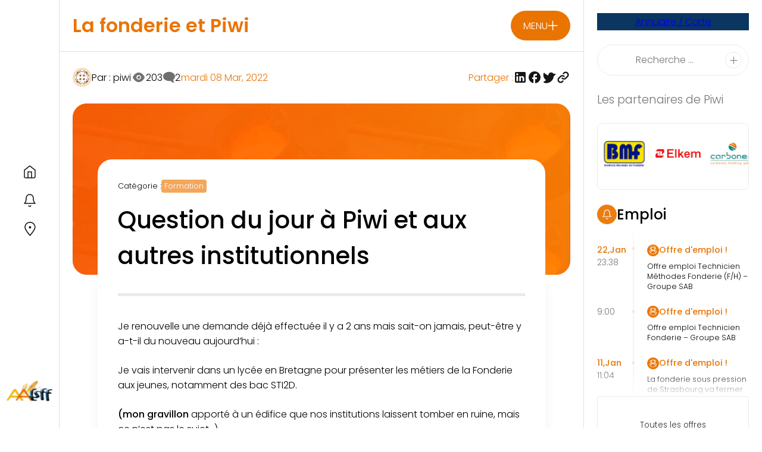

--- FILE ---
content_type: text/html; charset=UTF-8
request_url: https://fonderie-piwi.fr/question-du-jour-a-piwi-et-aux-autres-institutionnels/
body_size: 65397
content:
<!doctype html>
<html lang="fr-FR">
<head><meta charset="UTF-8"><script>if(navigator.userAgent.match(/MSIE|Internet Explorer/i)||navigator.userAgent.match(/Trident\/7\..*?rv:11/i)){var href=document.location.href;if(!href.match(/[?&]nowprocket/)){if(href.indexOf("?")==-1){if(href.indexOf("#")==-1){document.location.href=href+"?nowprocket=1"}else{document.location.href=href.replace("#","?nowprocket=1#")}}else{if(href.indexOf("#")==-1){document.location.href=href+"&nowprocket=1"}else{document.location.href=href.replace("#","&nowprocket=1#")}}}}</script><script>(()=>{class RocketLazyLoadScripts{constructor(){this.v="2.0.4",this.userEvents=["keydown","keyup","mousedown","mouseup","mousemove","mouseover","mouseout","touchmove","touchstart","touchend","touchcancel","wheel","click","dblclick","input"],this.attributeEvents=["onblur","onclick","oncontextmenu","ondblclick","onfocus","onmousedown","onmouseenter","onmouseleave","onmousemove","onmouseout","onmouseover","onmouseup","onmousewheel","onscroll","onsubmit"]}async t(){this.i(),this.o(),/iP(ad|hone)/.test(navigator.userAgent)&&this.h(),this.u(),this.l(this),this.m(),this.k(this),this.p(this),this._(),await Promise.all([this.R(),this.L()]),this.lastBreath=Date.now(),this.S(this),this.P(),this.D(),this.O(),this.M(),await this.C(this.delayedScripts.normal),await this.C(this.delayedScripts.defer),await this.C(this.delayedScripts.async),await this.T(),await this.F(),await this.j(),await this.A(),window.dispatchEvent(new Event("rocket-allScriptsLoaded")),this.everythingLoaded=!0,this.lastTouchEnd&&await new Promise(t=>setTimeout(t,500-Date.now()+this.lastTouchEnd)),this.I(),this.H(),this.U(),this.W()}i(){this.CSPIssue=sessionStorage.getItem("rocketCSPIssue"),document.addEventListener("securitypolicyviolation",t=>{this.CSPIssue||"script-src-elem"!==t.violatedDirective||"data"!==t.blockedURI||(this.CSPIssue=!0,sessionStorage.setItem("rocketCSPIssue",!0))},{isRocket:!0})}o(){window.addEventListener("pageshow",t=>{this.persisted=t.persisted,this.realWindowLoadedFired=!0},{isRocket:!0}),window.addEventListener("pagehide",()=>{this.onFirstUserAction=null},{isRocket:!0})}h(){let t;function e(e){t=e}window.addEventListener("touchstart",e,{isRocket:!0}),window.addEventListener("touchend",function i(o){o.changedTouches[0]&&t.changedTouches[0]&&Math.abs(o.changedTouches[0].pageX-t.changedTouches[0].pageX)<10&&Math.abs(o.changedTouches[0].pageY-t.changedTouches[0].pageY)<10&&o.timeStamp-t.timeStamp<200&&(window.removeEventListener("touchstart",e,{isRocket:!0}),window.removeEventListener("touchend",i,{isRocket:!0}),"INPUT"===o.target.tagName&&"text"===o.target.type||(o.target.dispatchEvent(new TouchEvent("touchend",{target:o.target,bubbles:!0})),o.target.dispatchEvent(new MouseEvent("mouseover",{target:o.target,bubbles:!0})),o.target.dispatchEvent(new PointerEvent("click",{target:o.target,bubbles:!0,cancelable:!0,detail:1,clientX:o.changedTouches[0].clientX,clientY:o.changedTouches[0].clientY})),event.preventDefault()))},{isRocket:!0})}q(t){this.userActionTriggered||("mousemove"!==t.type||this.firstMousemoveIgnored?"keyup"===t.type||"mouseover"===t.type||"mouseout"===t.type||(this.userActionTriggered=!0,this.onFirstUserAction&&this.onFirstUserAction()):this.firstMousemoveIgnored=!0),"click"===t.type&&t.preventDefault(),t.stopPropagation(),t.stopImmediatePropagation(),"touchstart"===this.lastEvent&&"touchend"===t.type&&(this.lastTouchEnd=Date.now()),"click"===t.type&&(this.lastTouchEnd=0),this.lastEvent=t.type,t.composedPath&&t.composedPath()[0].getRootNode()instanceof ShadowRoot&&(t.rocketTarget=t.composedPath()[0]),this.savedUserEvents.push(t)}u(){this.savedUserEvents=[],this.userEventHandler=this.q.bind(this),this.userEvents.forEach(t=>window.addEventListener(t,this.userEventHandler,{passive:!1,isRocket:!0})),document.addEventListener("visibilitychange",this.userEventHandler,{isRocket:!0})}U(){this.userEvents.forEach(t=>window.removeEventListener(t,this.userEventHandler,{passive:!1,isRocket:!0})),document.removeEventListener("visibilitychange",this.userEventHandler,{isRocket:!0}),this.savedUserEvents.forEach(t=>{(t.rocketTarget||t.target).dispatchEvent(new window[t.constructor.name](t.type,t))})}m(){const t="return false",e=Array.from(this.attributeEvents,t=>"data-rocket-"+t),i="["+this.attributeEvents.join("],[")+"]",o="[data-rocket-"+this.attributeEvents.join("],[data-rocket-")+"]",s=(e,i,o)=>{o&&o!==t&&(e.setAttribute("data-rocket-"+i,o),e["rocket"+i]=new Function("event",o),e.setAttribute(i,t))};new MutationObserver(t=>{for(const n of t)"attributes"===n.type&&(n.attributeName.startsWith("data-rocket-")||this.everythingLoaded?n.attributeName.startsWith("data-rocket-")&&this.everythingLoaded&&this.N(n.target,n.attributeName.substring(12)):s(n.target,n.attributeName,n.target.getAttribute(n.attributeName))),"childList"===n.type&&n.addedNodes.forEach(t=>{if(t.nodeType===Node.ELEMENT_NODE)if(this.everythingLoaded)for(const i of[t,...t.querySelectorAll(o)])for(const t of i.getAttributeNames())e.includes(t)&&this.N(i,t.substring(12));else for(const e of[t,...t.querySelectorAll(i)])for(const t of e.getAttributeNames())this.attributeEvents.includes(t)&&s(e,t,e.getAttribute(t))})}).observe(document,{subtree:!0,childList:!0,attributeFilter:[...this.attributeEvents,...e]})}I(){this.attributeEvents.forEach(t=>{document.querySelectorAll("[data-rocket-"+t+"]").forEach(e=>{this.N(e,t)})})}N(t,e){const i=t.getAttribute("data-rocket-"+e);i&&(t.setAttribute(e,i),t.removeAttribute("data-rocket-"+e))}k(t){Object.defineProperty(HTMLElement.prototype,"onclick",{get(){return this.rocketonclick||null},set(e){this.rocketonclick=e,this.setAttribute(t.everythingLoaded?"onclick":"data-rocket-onclick","this.rocketonclick(event)")}})}S(t){function e(e,i){let o=e[i];e[i]=null,Object.defineProperty(e,i,{get:()=>o,set(s){t.everythingLoaded?o=s:e["rocket"+i]=o=s}})}e(document,"onreadystatechange"),e(window,"onload"),e(window,"onpageshow");try{Object.defineProperty(document,"readyState",{get:()=>t.rocketReadyState,set(e){t.rocketReadyState=e},configurable:!0}),document.readyState="loading"}catch(t){console.log("WPRocket DJE readyState conflict, bypassing")}}l(t){this.originalAddEventListener=EventTarget.prototype.addEventListener,this.originalRemoveEventListener=EventTarget.prototype.removeEventListener,this.savedEventListeners=[],EventTarget.prototype.addEventListener=function(e,i,o){o&&o.isRocket||!t.B(e,this)&&!t.userEvents.includes(e)||t.B(e,this)&&!t.userActionTriggered||e.startsWith("rocket-")||t.everythingLoaded?t.originalAddEventListener.call(this,e,i,o):(t.savedEventListeners.push({target:this,remove:!1,type:e,func:i,options:o}),"mouseenter"!==e&&"mouseleave"!==e||t.originalAddEventListener.call(this,e,t.savedUserEvents.push,o))},EventTarget.prototype.removeEventListener=function(e,i,o){o&&o.isRocket||!t.B(e,this)&&!t.userEvents.includes(e)||t.B(e,this)&&!t.userActionTriggered||e.startsWith("rocket-")||t.everythingLoaded?t.originalRemoveEventListener.call(this,e,i,o):t.savedEventListeners.push({target:this,remove:!0,type:e,func:i,options:o})}}J(t,e){this.savedEventListeners=this.savedEventListeners.filter(i=>{let o=i.type,s=i.target||window;return e!==o||t!==s||(this.B(o,s)&&(i.type="rocket-"+o),this.$(i),!1)})}H(){EventTarget.prototype.addEventListener=this.originalAddEventListener,EventTarget.prototype.removeEventListener=this.originalRemoveEventListener,this.savedEventListeners.forEach(t=>this.$(t))}$(t){t.remove?this.originalRemoveEventListener.call(t.target,t.type,t.func,t.options):this.originalAddEventListener.call(t.target,t.type,t.func,t.options)}p(t){let e;function i(e){return t.everythingLoaded?e:e.split(" ").map(t=>"load"===t||t.startsWith("load.")?"rocket-jquery-load":t).join(" ")}function o(o){function s(e){const s=o.fn[e];o.fn[e]=o.fn.init.prototype[e]=function(){return this[0]===window&&t.userActionTriggered&&("string"==typeof arguments[0]||arguments[0]instanceof String?arguments[0]=i(arguments[0]):"object"==typeof arguments[0]&&Object.keys(arguments[0]).forEach(t=>{const e=arguments[0][t];delete arguments[0][t],arguments[0][i(t)]=e})),s.apply(this,arguments),this}}if(o&&o.fn&&!t.allJQueries.includes(o)){const e={DOMContentLoaded:[],"rocket-DOMContentLoaded":[]};for(const t in e)document.addEventListener(t,()=>{e[t].forEach(t=>t())},{isRocket:!0});o.fn.ready=o.fn.init.prototype.ready=function(i){function s(){parseInt(o.fn.jquery)>2?setTimeout(()=>i.bind(document)(o)):i.bind(document)(o)}return"function"==typeof i&&(t.realDomReadyFired?!t.userActionTriggered||t.fauxDomReadyFired?s():e["rocket-DOMContentLoaded"].push(s):e.DOMContentLoaded.push(s)),o([])},s("on"),s("one"),s("off"),t.allJQueries.push(o)}e=o}t.allJQueries=[],o(window.jQuery),Object.defineProperty(window,"jQuery",{get:()=>e,set(t){o(t)}})}P(){const t=new Map;document.write=document.writeln=function(e){const i=document.currentScript,o=document.createRange(),s=i.parentElement;let n=t.get(i);void 0===n&&(n=i.nextSibling,t.set(i,n));const c=document.createDocumentFragment();o.setStart(c,0),c.appendChild(o.createContextualFragment(e)),s.insertBefore(c,n)}}async R(){return new Promise(t=>{this.userActionTriggered?t():this.onFirstUserAction=t})}async L(){return new Promise(t=>{document.addEventListener("DOMContentLoaded",()=>{this.realDomReadyFired=!0,t()},{isRocket:!0})})}async j(){return this.realWindowLoadedFired?Promise.resolve():new Promise(t=>{window.addEventListener("load",t,{isRocket:!0})})}M(){this.pendingScripts=[];this.scriptsMutationObserver=new MutationObserver(t=>{for(const e of t)e.addedNodes.forEach(t=>{"SCRIPT"!==t.tagName||t.noModule||t.isWPRocket||this.pendingScripts.push({script:t,promise:new Promise(e=>{const i=()=>{const i=this.pendingScripts.findIndex(e=>e.script===t);i>=0&&this.pendingScripts.splice(i,1),e()};t.addEventListener("load",i,{isRocket:!0}),t.addEventListener("error",i,{isRocket:!0}),setTimeout(i,1e3)})})})}),this.scriptsMutationObserver.observe(document,{childList:!0,subtree:!0})}async F(){await this.X(),this.pendingScripts.length?(await this.pendingScripts[0].promise,await this.F()):this.scriptsMutationObserver.disconnect()}D(){this.delayedScripts={normal:[],async:[],defer:[]},document.querySelectorAll("script[type$=rocketlazyloadscript]").forEach(t=>{t.hasAttribute("data-rocket-src")?t.hasAttribute("async")&&!1!==t.async?this.delayedScripts.async.push(t):t.hasAttribute("defer")&&!1!==t.defer||"module"===t.getAttribute("data-rocket-type")?this.delayedScripts.defer.push(t):this.delayedScripts.normal.push(t):this.delayedScripts.normal.push(t)})}async _(){await this.L();let t=[];document.querySelectorAll("script[type$=rocketlazyloadscript][data-rocket-src]").forEach(e=>{let i=e.getAttribute("data-rocket-src");if(i&&!i.startsWith("data:")){i.startsWith("//")&&(i=location.protocol+i);try{const o=new URL(i).origin;o!==location.origin&&t.push({src:o,crossOrigin:e.crossOrigin||"module"===e.getAttribute("data-rocket-type")})}catch(t){}}}),t=[...new Map(t.map(t=>[JSON.stringify(t),t])).values()],this.Y(t,"preconnect")}async G(t){if(await this.K(),!0!==t.noModule||!("noModule"in HTMLScriptElement.prototype))return new Promise(e=>{let i;function o(){(i||t).setAttribute("data-rocket-status","executed"),e()}try{if(navigator.userAgent.includes("Firefox/")||""===navigator.vendor||this.CSPIssue)i=document.createElement("script"),[...t.attributes].forEach(t=>{let e=t.nodeName;"type"!==e&&("data-rocket-type"===e&&(e="type"),"data-rocket-src"===e&&(e="src"),i.setAttribute(e,t.nodeValue))}),t.text&&(i.text=t.text),t.nonce&&(i.nonce=t.nonce),i.hasAttribute("src")?(i.addEventListener("load",o,{isRocket:!0}),i.addEventListener("error",()=>{i.setAttribute("data-rocket-status","failed-network"),e()},{isRocket:!0}),setTimeout(()=>{i.isConnected||e()},1)):(i.text=t.text,o()),i.isWPRocket=!0,t.parentNode.replaceChild(i,t);else{const i=t.getAttribute("data-rocket-type"),s=t.getAttribute("data-rocket-src");i?(t.type=i,t.removeAttribute("data-rocket-type")):t.removeAttribute("type"),t.addEventListener("load",o,{isRocket:!0}),t.addEventListener("error",i=>{this.CSPIssue&&i.target.src.startsWith("data:")?(console.log("WPRocket: CSP fallback activated"),t.removeAttribute("src"),this.G(t).then(e)):(t.setAttribute("data-rocket-status","failed-network"),e())},{isRocket:!0}),s?(t.fetchPriority="high",t.removeAttribute("data-rocket-src"),t.src=s):t.src="data:text/javascript;base64,"+window.btoa(unescape(encodeURIComponent(t.text)))}}catch(i){t.setAttribute("data-rocket-status","failed-transform"),e()}});t.setAttribute("data-rocket-status","skipped")}async C(t){const e=t.shift();return e?(e.isConnected&&await this.G(e),this.C(t)):Promise.resolve()}O(){this.Y([...this.delayedScripts.normal,...this.delayedScripts.defer,...this.delayedScripts.async],"preload")}Y(t,e){this.trash=this.trash||[];let i=!0;var o=document.createDocumentFragment();t.forEach(t=>{const s=t.getAttribute&&t.getAttribute("data-rocket-src")||t.src;if(s&&!s.startsWith("data:")){const n=document.createElement("link");n.href=s,n.rel=e,"preconnect"!==e&&(n.as="script",n.fetchPriority=i?"high":"low"),t.getAttribute&&"module"===t.getAttribute("data-rocket-type")&&(n.crossOrigin=!0),t.crossOrigin&&(n.crossOrigin=t.crossOrigin),t.integrity&&(n.integrity=t.integrity),t.nonce&&(n.nonce=t.nonce),o.appendChild(n),this.trash.push(n),i=!1}}),document.head.appendChild(o)}W(){this.trash.forEach(t=>t.remove())}async T(){try{document.readyState="interactive"}catch(t){}this.fauxDomReadyFired=!0;try{await this.K(),this.J(document,"readystatechange"),document.dispatchEvent(new Event("rocket-readystatechange")),await this.K(),document.rocketonreadystatechange&&document.rocketonreadystatechange(),await this.K(),this.J(document,"DOMContentLoaded"),document.dispatchEvent(new Event("rocket-DOMContentLoaded")),await this.K(),this.J(window,"DOMContentLoaded"),window.dispatchEvent(new Event("rocket-DOMContentLoaded"))}catch(t){console.error(t)}}async A(){try{document.readyState="complete"}catch(t){}try{await this.K(),this.J(document,"readystatechange"),document.dispatchEvent(new Event("rocket-readystatechange")),await this.K(),document.rocketonreadystatechange&&document.rocketonreadystatechange(),await this.K(),this.J(window,"load"),window.dispatchEvent(new Event("rocket-load")),await this.K(),window.rocketonload&&window.rocketonload(),await this.K(),this.allJQueries.forEach(t=>t(window).trigger("rocket-jquery-load")),await this.K(),this.J(window,"pageshow");const t=new Event("rocket-pageshow");t.persisted=this.persisted,window.dispatchEvent(t),await this.K(),window.rocketonpageshow&&window.rocketonpageshow({persisted:this.persisted})}catch(t){console.error(t)}}async K(){Date.now()-this.lastBreath>45&&(await this.X(),this.lastBreath=Date.now())}async X(){return document.hidden?new Promise(t=>setTimeout(t)):new Promise(t=>requestAnimationFrame(t))}B(t,e){return e===document&&"readystatechange"===t||(e===document&&"DOMContentLoaded"===t||(e===window&&"DOMContentLoaded"===t||(e===window&&"load"===t||e===window&&"pageshow"===t)))}static run(){(new RocketLazyLoadScripts).t()}}RocketLazyLoadScripts.run()})();</script>
	
	<meta name="viewport" content="width=device-width, initial-scale=1">
	<link rel="profile" href="https://gmpg.org/xfn/11">
	
	<link rel="preconnect" href="https://fonts.gstatic.com" crossorigin>
	
	  	<style></style>
	<!-- Google tag (gtag.js) -->
<script async src="https://www.googletagmanager.com/gtag/js?id=G-549ZYH4ME2"></script>
<script>
  window.dataLayer = window.dataLayer || [];
  function gtag(){dataLayer.push(arguments);}
  gtag('js', new Date());

  gtag('config', 'G-549ZYH4ME2');
</script>	<meta name='robots' content='index, follow, max-image-preview:large, max-snippet:-1, max-video-preview:-1' />

	<!-- This site is optimized with the Yoast SEO plugin v26.8 - https://yoast.com/product/yoast-seo-wordpress/ -->
	<title>Question du jour à Piwi et aux autres institutionnels - Fonderie &amp; PIWI</title>
<link data-rocket-prefetch href="https://www.googletagmanager.com" rel="dns-prefetch">
<link data-rocket-prefetch href="https://fonts.googleapis.com" rel="dns-prefetch">
<link data-rocket-prefetch href="https://fonts.gstatic.com" rel="dns-prefetch">
<link data-rocket-prefetch href="https://cdnjs.cloudflare.com" rel="dns-prefetch">
<link data-rocket-prefetch href="https://cdn.jsdelivr.net" rel="dns-prefetch">
<link data-rocket-preload as="style" href="https://fonts.googleapis.com/css2?family=Raleway:wght@300&#038;display=swap" rel="preload">
<link href="https://fonts.googleapis.com/css2?family=Raleway:wght@300&#038;display=swap" media="print" onload="this.media=&#039;all&#039;" rel="stylesheet">
<noscript><link rel="stylesheet" href="https://fonts.googleapis.com/css2?family=Raleway:wght@300&#038;display=swap"></noscript>
<link crossorigin data-rocket-preload as="font" href="https://fonts.gstatic.com/s/poppins/v23/pxiByp8kv8JHgFVrLDz8Z1xlFQ.woff2" rel="preload">
<link crossorigin data-rocket-preload as="font" href="https://fonts.gstatic.com/s/poppins/v23/pxiByp8kv8JHgFVrLGT9Z1xlFQ.woff2" rel="preload">
<link crossorigin data-rocket-preload as="font" href="https://fonts.gstatic.com/s/poppins/v23/pxiByp8kv8JHgFVrLEj6Z1xlFQ.woff2" rel="preload">
<style id="wpr-usedcss">@font-face{font-family:Poppins;font-style:normal;font-weight:300;font-display:swap;src:url(https://fonts.gstatic.com/s/poppins/v23/pxiByp8kv8JHgFVrLDz8Z1xlFQ.woff2) format('woff2');unicode-range:U+0000-00FF,U+0131,U+0152-0153,U+02BB-02BC,U+02C6,U+02DA,U+02DC,U+0304,U+0308,U+0329,U+2000-206F,U+20AC,U+2122,U+2191,U+2193,U+2212,U+2215,U+FEFF,U+FFFD}@font-face{font-family:Poppins;font-style:normal;font-weight:500;font-display:swap;src:url(https://fonts.gstatic.com/s/poppins/v23/pxiByp8kv8JHgFVrLGT9Z1xlFQ.woff2) format('woff2');unicode-range:U+0000-00FF,U+0131,U+0152-0153,U+02BB-02BC,U+02C6,U+02DA,U+02DC,U+0304,U+0308,U+0329,U+2000-206F,U+20AC,U+2122,U+2191,U+2193,U+2212,U+2215,U+FEFF,U+FFFD}@font-face{font-family:Poppins;font-style:normal;font-weight:600;font-display:swap;src:url(https://fonts.gstatic.com/s/poppins/v23/pxiByp8kv8JHgFVrLEj6Z1xlFQ.woff2) format('woff2');unicode-range:U+0000-00FF,U+0131,U+0152-0153,U+02BB-02BC,U+02C6,U+02DA,U+02DC,U+0304,U+0308,U+0329,U+2000-206F,U+20AC,U+2122,U+2191,U+2193,U+2212,U+2215,U+FEFF,U+FFFD}:root{--font:'Poppins',sans-serif}img:is([sizes=auto i],[sizes^="auto," i]){contain-intrinsic-size:3000px 1500px}img.emoji{display:inline!important;border:none!important;box-shadow:none!important;height:1em!important;width:1em!important;margin:0 .07em!important;vertical-align:-.1em!important;background:0 0!important;padding:0!important}.wp-block-archives{box-sizing:border-box}.wp-block-button__link{align-content:center;box-sizing:border-box;cursor:pointer;display:inline-block;height:100%;text-align:center;width:100%;word-break:break-word}.wp-block-button__link.aligncenter{text-align:center}:where(.wp-block-button__link){border-radius:9999px;box-shadow:none;padding:calc(.667em + 2px) calc(1.333em + 2px);text-decoration:none}.wp-block-buttons>.wp-block-button.has-custom-font-size .wp-block-button__link{font-size:inherit}:root :where(.wp-block-button .wp-block-button__link.is-style-outline),:root :where(.wp-block-button.is-style-outline>.wp-block-button__link){border:2px solid;padding:.667em 1.333em}:root :where(.wp-block-button .wp-block-button__link.is-style-outline:not(.has-text-color)),:root :where(.wp-block-button.is-style-outline>.wp-block-button__link:not(.has-text-color)){color:currentColor}:root :where(.wp-block-button .wp-block-button__link.is-style-outline:not(.has-background)),:root :where(.wp-block-button.is-style-outline>.wp-block-button__link:not(.has-background)){background-color:initial;background-image:none}.wp-block-buttons{box-sizing:border-box}.wp-block-buttons.is-vertical{flex-direction:column}.wp-block-buttons.is-vertical>.wp-block-button:last-child{margin-bottom:0}.wp-block-buttons>.wp-block-button{display:inline-block;margin:0}.wp-block-buttons.is-content-justification-center{justify-content:center}.wp-block-buttons.is-content-justification-center.is-vertical{align-items:center}.wp-block-buttons.is-content-justification-space-between{justify-content:space-between}.wp-block-buttons.aligncenter{text-align:center}.wp-block-buttons:not(.is-content-justification-space-between,.is-content-justification-right,.is-content-justification-left,.is-content-justification-center) .wp-block-button.aligncenter{margin-left:auto;margin-right:auto;width:100%}.wp-block-buttons.has-custom-font-size .wp-block-button__link{font-size:inherit}.wp-block-button.aligncenter{text-align:center}:where(.wp-block-calendar table:not(.has-background) th){background:#ddd}.wp-block-categories{box-sizing:border-box}.wp-block-columns{align-items:normal!important;box-sizing:border-box;display:flex;flex-wrap:wrap!important}@media (min-width:782px){.wp-block-columns{flex-wrap:nowrap!important}}.wp-block-columns.are-vertically-aligned-top{align-items:flex-start}@media (max-width:781px){.wp-block-columns:not(.is-not-stacked-on-mobile)>.wp-block-column{flex-basis:100%!important}}@media (min-width:782px){.wp-block-columns:not(.is-not-stacked-on-mobile)>.wp-block-column{flex-basis:0;flex-grow:1}.wp-block-columns:not(.is-not-stacked-on-mobile)>.wp-block-column[style*=flex-basis]{flex-grow:0}}:where(.wp-block-columns){margin-bottom:1.75em}:where(.wp-block-columns.has-background){padding:1.25em 2.375em}.wp-block-column{flex-grow:1;min-width:0;overflow-wrap:break-word;word-break:break-word}.wp-block-column.is-vertically-aligned-top{align-self:flex-start}.wp-block-column.is-vertically-aligned-top{width:100%}:where(.wp-block-post-comments input[type=submit]){border:none}:where(.wp-block-cover-image:not(.has-text-color)),:where(.wp-block-cover:not(.has-text-color)){color:#fff}:where(.wp-block-cover-image.is-light:not(.has-text-color)),:where(.wp-block-cover.is-light:not(.has-text-color)){color:#000}:root :where(.wp-block-cover h1:not(.has-text-color)),:root :where(.wp-block-cover h2:not(.has-text-color)),:root :where(.wp-block-cover h3:not(.has-text-color)),:root :where(.wp-block-cover h4:not(.has-text-color)),:root :where(.wp-block-cover h5:not(.has-text-color)),:root :where(.wp-block-cover h6:not(.has-text-color)),:root :where(.wp-block-cover p:not(.has-text-color)){color:inherit}:where(.wp-block-file){margin-bottom:1.5em}:where(.wp-block-file__button){border-radius:2em;display:inline-block;padding:.5em 1em}:where(.wp-block-file__button):is(a):active,:where(.wp-block-file__button):is(a):focus,:where(.wp-block-file__button):is(a):hover,:where(.wp-block-file__button):is(a):visited{box-shadow:none;color:#fff;opacity:.85;text-decoration:none}.wp-block-group{box-sizing:border-box}:where(.wp-block-group.wp-block-group-is-layout-constrained){position:relative}h1.has-background,h2.has-background,h3.has-background,h4.has-background{padding:1.25em 2.375em}.wp-block-image>a,.wp-block-image>figure>a{display:inline-block}.wp-block-image img{box-sizing:border-box;height:auto;max-width:100%;vertical-align:bottom}@media not (prefers-reduced-motion){.wp-block-image img.show{animation:.4s show-content-image}}.wp-block-image[style*=border-radius] img,.wp-block-image[style*=border-radius]>a{border-radius:inherit}.wp-block-image.aligncenter{text-align:center}.wp-block-image .aligncenter,.wp-block-image.aligncenter{display:table}.wp-block-image .aligncenter{margin-left:auto;margin-right:auto}.wp-block-image :where(figcaption){margin-bottom:1em;margin-top:.5em}:root :where(.wp-block-image.is-style-rounded img,.wp-block-image .is-style-rounded img){border-radius:9999px}.wp-block-image figure{margin:0}@keyframes show-content-image{0%{visibility:hidden}99%{visibility:hidden}to{visibility:visible}}ol.wp-block-latest-comments{box-sizing:border-box;margin-left:0}:where(.wp-block-latest-comments:not([style*=line-height] .wp-block-latest-comments__comment)){line-height:1.1}:where(.wp-block-latest-comments:not([style*=line-height] .wp-block-latest-comments__comment-excerpt p)){line-height:1.8}.has-dates :where(.wp-block-latest-comments:not([style*=line-height])){line-height:1.5}.wp-block-latest-comments .wp-block-latest-comments{padding-left:0}.wp-block-latest-comments__comment{list-style:none;margin-bottom:1em}.has-avatars .wp-block-latest-comments__comment{list-style:none;min-height:2.25em}.has-avatars .wp-block-latest-comments__comment .wp-block-latest-comments__comment-meta{margin-left:3.25em}.wp-block-latest-comments__comment-date{display:block;font-size:.75em}.wp-block-latest-comments .avatar,.wp-block-latest-comments__comment-avatar{border-radius:1.5em;display:block;float:left;height:2.5em;margin-right:.75em;width:2.5em}.wp-block-latest-comments[class*=-font-size] a,.wp-block-latest-comments[style*=font-size] a{font-size:inherit}:root :where(.wp-block-latest-posts.is-grid){padding:0}:root :where(.wp-block-latest-posts.wp-block-latest-posts__list){padding-left:0}ol,ul{box-sizing:border-box}:root :where(.wp-block-list.has-background){padding:1.25em 2.375em}:where(.wp-block-navigation.has-background .wp-block-navigation-item a:not(.wp-element-button)),:where(.wp-block-navigation.has-background .wp-block-navigation-submenu a:not(.wp-element-button)){padding:.5em 1em}:where(.wp-block-navigation .wp-block-navigation__submenu-container .wp-block-navigation-item a:not(.wp-element-button)),:where(.wp-block-navigation .wp-block-navigation__submenu-container .wp-block-navigation-submenu a:not(.wp-element-button)),:where(.wp-block-navigation .wp-block-navigation__submenu-container .wp-block-navigation-submenu button.wp-block-navigation-item__content),:where(.wp-block-navigation .wp-block-navigation__submenu-container .wp-block-pages-list__item button.wp-block-navigation-item__content){padding:.5em 1em}:root :where(p.has-background){padding:1.25em 2.375em}:where(p.has-text-color:not(.has-link-color)) a{color:inherit}:where(.wp-block-post-comments-form) input:not([type=submit]),:where(.wp-block-post-comments-form) textarea{border:1px solid #949494;font-family:inherit;font-size:1em}:where(.wp-block-post-comments-form) input:where(:not([type=submit]):not([type=checkbox])),:where(.wp-block-post-comments-form) textarea{padding:calc(.667em + 2px)}:where(.wp-block-post-excerpt){box-sizing:border-box;margin-bottom:var(--wp--style--block-gap);margin-top:var(--wp--style--block-gap)}:where(.wp-block-preformatted.has-background){padding:1.25em 2.375em}:where(.wp-block-search__button){border:1px solid #ccc;padding:6px 10px}:where(.wp-block-search__input){font-family:inherit;font-size:inherit;font-style:inherit;font-weight:inherit;letter-spacing:inherit;line-height:inherit;text-transform:inherit}:where(.wp-block-search__button-inside .wp-block-search__inside-wrapper){border:1px solid #949494;box-sizing:border-box;padding:4px}:where(.wp-block-search__button-inside .wp-block-search__inside-wrapper) .wp-block-search__input{border:none;border-radius:0;padding:0 4px}:where(.wp-block-search__button-inside .wp-block-search__inside-wrapper) .wp-block-search__input:focus{outline:0}:where(.wp-block-search__button-inside .wp-block-search__inside-wrapper) :where(.wp-block-search__button){padding:4px 8px}.wp-block-separator{border:none;border-top:2px solid}:root :where(.wp-block-separator.is-style-dots){height:auto;line-height:1;text-align:center}:root :where(.wp-block-separator.is-style-dots):before{color:currentColor;content:"···";font-family:serif;font-size:1.5em;letter-spacing:2em;padding-left:2em}:root :where(.wp-block-site-logo.is-style-rounded){border-radius:9999px}:where(.wp-block-social-links:not(.is-style-logos-only)) .wp-social-link{background-color:#f0f0f0;color:#444}:where(.wp-block-social-links:not(.is-style-logos-only)) .wp-social-link-amazon{background-color:#f90;color:#fff}:where(.wp-block-social-links:not(.is-style-logos-only)) .wp-social-link-bandcamp{background-color:#1ea0c3;color:#fff}:where(.wp-block-social-links:not(.is-style-logos-only)) .wp-social-link-behance{background-color:#0757fe;color:#fff}:where(.wp-block-social-links:not(.is-style-logos-only)) .wp-social-link-bluesky{background-color:#0a7aff;color:#fff}:where(.wp-block-social-links:not(.is-style-logos-only)) .wp-social-link-codepen{background-color:#1e1f26;color:#fff}:where(.wp-block-social-links:not(.is-style-logos-only)) .wp-social-link-deviantart{background-color:#02e49b;color:#fff}:where(.wp-block-social-links:not(.is-style-logos-only)) .wp-social-link-discord{background-color:#5865f2;color:#fff}:where(.wp-block-social-links:not(.is-style-logos-only)) .wp-social-link-dribbble{background-color:#e94c89;color:#fff}:where(.wp-block-social-links:not(.is-style-logos-only)) .wp-social-link-dropbox{background-color:#4280ff;color:#fff}:where(.wp-block-social-links:not(.is-style-logos-only)) .wp-social-link-etsy{background-color:#f45800;color:#fff}:where(.wp-block-social-links:not(.is-style-logos-only)) .wp-social-link-facebook{background-color:#0866ff;color:#fff}:where(.wp-block-social-links:not(.is-style-logos-only)) .wp-social-link-fivehundredpx{background-color:#000;color:#fff}:where(.wp-block-social-links:not(.is-style-logos-only)) .wp-social-link-flickr{background-color:#0461dd;color:#fff}:where(.wp-block-social-links:not(.is-style-logos-only)) .wp-social-link-foursquare{background-color:#e65678;color:#fff}:where(.wp-block-social-links:not(.is-style-logos-only)) .wp-social-link-github{background-color:#24292d;color:#fff}:where(.wp-block-social-links:not(.is-style-logos-only)) .wp-social-link-goodreads{background-color:#eceadd;color:#382110}:where(.wp-block-social-links:not(.is-style-logos-only)) .wp-social-link-google{background-color:#ea4434;color:#fff}:where(.wp-block-social-links:not(.is-style-logos-only)) .wp-social-link-gravatar{background-color:#1d4fc4;color:#fff}:where(.wp-block-social-links:not(.is-style-logos-only)) .wp-social-link-instagram{background-color:#f00075;color:#fff}:where(.wp-block-social-links:not(.is-style-logos-only)) .wp-social-link-lastfm{background-color:#e21b24;color:#fff}:where(.wp-block-social-links:not(.is-style-logos-only)) .wp-social-link-linkedin{background-color:#0d66c2;color:#fff}:where(.wp-block-social-links:not(.is-style-logos-only)) .wp-social-link-mastodon{background-color:#3288d4;color:#fff}:where(.wp-block-social-links:not(.is-style-logos-only)) .wp-social-link-medium{background-color:#000;color:#fff}:where(.wp-block-social-links:not(.is-style-logos-only)) .wp-social-link-meetup{background-color:#f6405f;color:#fff}:where(.wp-block-social-links:not(.is-style-logos-only)) .wp-social-link-patreon{background-color:#000;color:#fff}:where(.wp-block-social-links:not(.is-style-logos-only)) .wp-social-link-pinterest{background-color:#e60122;color:#fff}:where(.wp-block-social-links:not(.is-style-logos-only)) .wp-social-link-pocket{background-color:#ef4155;color:#fff}:where(.wp-block-social-links:not(.is-style-logos-only)) .wp-social-link-reddit{background-color:#ff4500;color:#fff}:where(.wp-block-social-links:not(.is-style-logos-only)) .wp-social-link-skype{background-color:#0478d7;color:#fff}:where(.wp-block-social-links:not(.is-style-logos-only)) .wp-social-link-snapchat{background-color:#fefc00;color:#fff;stroke:#000}:where(.wp-block-social-links:not(.is-style-logos-only)) .wp-social-link-soundcloud{background-color:#ff5600;color:#fff}:where(.wp-block-social-links:not(.is-style-logos-only)) .wp-social-link-spotify{background-color:#1bd760;color:#fff}:where(.wp-block-social-links:not(.is-style-logos-only)) .wp-social-link-telegram{background-color:#2aabee;color:#fff}:where(.wp-block-social-links:not(.is-style-logos-only)) .wp-social-link-threads{background-color:#000;color:#fff}:where(.wp-block-social-links:not(.is-style-logos-only)) .wp-social-link-tiktok{background-color:#000;color:#fff}:where(.wp-block-social-links:not(.is-style-logos-only)) .wp-social-link-tumblr{background-color:#011835;color:#fff}:where(.wp-block-social-links:not(.is-style-logos-only)) .wp-social-link-twitch{background-color:#6440a4;color:#fff}:where(.wp-block-social-links:not(.is-style-logos-only)) .wp-social-link-twitter{background-color:#1da1f2;color:#fff}:where(.wp-block-social-links:not(.is-style-logos-only)) .wp-social-link-vimeo{background-color:#1eb7ea;color:#fff}:where(.wp-block-social-links:not(.is-style-logos-only)) .wp-social-link-vk{background-color:#4680c2;color:#fff}:where(.wp-block-social-links:not(.is-style-logos-only)) .wp-social-link-wordpress{background-color:#3499cd;color:#fff}:where(.wp-block-social-links:not(.is-style-logos-only)) .wp-social-link-whatsapp{background-color:#25d366;color:#fff}:where(.wp-block-social-links:not(.is-style-logos-only)) .wp-social-link-x{background-color:#000;color:#fff}:where(.wp-block-social-links:not(.is-style-logos-only)) .wp-social-link-yelp{background-color:#d32422;color:#fff}:where(.wp-block-social-links:not(.is-style-logos-only)) .wp-social-link-youtube{background-color:red;color:#fff}:where(.wp-block-social-links.is-style-logos-only) .wp-social-link{background:0 0}:where(.wp-block-social-links.is-style-logos-only) .wp-social-link svg{height:1.25em;width:1.25em}:where(.wp-block-social-links.is-style-logos-only) .wp-social-link-amazon{color:#f90}:where(.wp-block-social-links.is-style-logos-only) .wp-social-link-bandcamp{color:#1ea0c3}:where(.wp-block-social-links.is-style-logos-only) .wp-social-link-behance{color:#0757fe}:where(.wp-block-social-links.is-style-logos-only) .wp-social-link-bluesky{color:#0a7aff}:where(.wp-block-social-links.is-style-logos-only) .wp-social-link-codepen{color:#1e1f26}:where(.wp-block-social-links.is-style-logos-only) .wp-social-link-deviantart{color:#02e49b}:where(.wp-block-social-links.is-style-logos-only) .wp-social-link-discord{color:#5865f2}:where(.wp-block-social-links.is-style-logos-only) .wp-social-link-dribbble{color:#e94c89}:where(.wp-block-social-links.is-style-logos-only) .wp-social-link-dropbox{color:#4280ff}:where(.wp-block-social-links.is-style-logos-only) .wp-social-link-etsy{color:#f45800}:where(.wp-block-social-links.is-style-logos-only) .wp-social-link-facebook{color:#0866ff}:where(.wp-block-social-links.is-style-logos-only) .wp-social-link-fivehundredpx{color:#000}:where(.wp-block-social-links.is-style-logos-only) .wp-social-link-flickr{color:#0461dd}:where(.wp-block-social-links.is-style-logos-only) .wp-social-link-foursquare{color:#e65678}:where(.wp-block-social-links.is-style-logos-only) .wp-social-link-github{color:#24292d}:where(.wp-block-social-links.is-style-logos-only) .wp-social-link-goodreads{color:#382110}:where(.wp-block-social-links.is-style-logos-only) .wp-social-link-google{color:#ea4434}:where(.wp-block-social-links.is-style-logos-only) .wp-social-link-gravatar{color:#1d4fc4}:where(.wp-block-social-links.is-style-logos-only) .wp-social-link-instagram{color:#f00075}:where(.wp-block-social-links.is-style-logos-only) .wp-social-link-lastfm{color:#e21b24}:where(.wp-block-social-links.is-style-logos-only) .wp-social-link-linkedin{color:#0d66c2}:where(.wp-block-social-links.is-style-logos-only) .wp-social-link-mastodon{color:#3288d4}:where(.wp-block-social-links.is-style-logos-only) .wp-social-link-medium{color:#000}:where(.wp-block-social-links.is-style-logos-only) .wp-social-link-meetup{color:#f6405f}:where(.wp-block-social-links.is-style-logos-only) .wp-social-link-patreon{color:#000}:where(.wp-block-social-links.is-style-logos-only) .wp-social-link-pinterest{color:#e60122}:where(.wp-block-social-links.is-style-logos-only) .wp-social-link-pocket{color:#ef4155}:where(.wp-block-social-links.is-style-logos-only) .wp-social-link-reddit{color:#ff4500}:where(.wp-block-social-links.is-style-logos-only) .wp-social-link-skype{color:#0478d7}:where(.wp-block-social-links.is-style-logos-only) .wp-social-link-snapchat{color:#fff;stroke:#000}:where(.wp-block-social-links.is-style-logos-only) .wp-social-link-soundcloud{color:#ff5600}:where(.wp-block-social-links.is-style-logos-only) .wp-social-link-spotify{color:#1bd760}:where(.wp-block-social-links.is-style-logos-only) .wp-social-link-telegram{color:#2aabee}:where(.wp-block-social-links.is-style-logos-only) .wp-social-link-threads{color:#000}:where(.wp-block-social-links.is-style-logos-only) .wp-social-link-tiktok{color:#000}:where(.wp-block-social-links.is-style-logos-only) .wp-social-link-tumblr{color:#011835}:where(.wp-block-social-links.is-style-logos-only) .wp-social-link-twitch{color:#6440a4}:where(.wp-block-social-links.is-style-logos-only) .wp-social-link-twitter{color:#1da1f2}:where(.wp-block-social-links.is-style-logos-only) .wp-social-link-vimeo{color:#1eb7ea}:where(.wp-block-social-links.is-style-logos-only) .wp-social-link-vk{color:#4680c2}:where(.wp-block-social-links.is-style-logos-only) .wp-social-link-whatsapp{color:#25d366}:where(.wp-block-social-links.is-style-logos-only) .wp-social-link-wordpress{color:#3499cd}:where(.wp-block-social-links.is-style-logos-only) .wp-social-link-x{color:#000}:where(.wp-block-social-links.is-style-logos-only) .wp-social-link-yelp{color:#d32422}:where(.wp-block-social-links.is-style-logos-only) .wp-social-link-youtube{color:red}:root :where(.wp-block-social-links .wp-social-link a){padding:.25em}:root :where(.wp-block-social-links.is-style-logos-only .wp-social-link a){padding:0}:root :where(.wp-block-social-links.is-style-pill-shape .wp-social-link a){padding-left:.6666666667em;padding-right:.6666666667em}.wp-block-spacer{clear:both}:root :where(.wp-block-tag-cloud.is-style-outline){display:flex;flex-wrap:wrap;gap:1ch}:root :where(.wp-block-tag-cloud.is-style-outline a){border:1px solid;font-size:unset!important;margin-right:0;padding:1ch 2ch;text-decoration:none!important}:root :where(.wp-block-table-of-contents){box-sizing:border-box}:where(.wp-block-term-description){box-sizing:border-box;margin-bottom:var(--wp--style--block-gap);margin-top:var(--wp--style--block-gap)}:where(pre.wp-block-verse){font-family:inherit}.entry-content{counter-reset:footnotes}.wp-element-button{cursor:pointer}:root{--wp--preset--font-size--normal:16px;--wp--preset--font-size--huge:42px}.has-text-align-center{text-align:center}.aligncenter{clear:both}.screen-reader-text{border:0;clip-path:inset(50%);height:1px;margin:-1px;overflow:hidden;padding:0;position:absolute;width:1px;word-wrap:normal!important}.screen-reader-text:focus{background-color:#ddd;clip-path:none;color:#444;display:block;font-size:1em;height:auto;left:5px;line-height:normal;padding:15px 23px 14px;text-decoration:none;top:5px;width:auto;z-index:100000}html :where(.has-border-color){border-style:solid}html :where([style*=border-top-color]){border-top-style:solid}html :where([style*=border-right-color]){border-right-style:solid}html :where([style*=border-bottom-color]){border-bottom-style:solid}html :where([style*=border-left-color]){border-left-style:solid}html :where([style*=border-width]){border-style:solid}html :where([style*=border-top-width]){border-top-style:solid}html :where([style*=border-right-width]){border-right-style:solid}html :where([style*=border-bottom-width]){border-bottom-style:solid}html :where([style*=border-left-width]){border-left-style:solid}html :where(img[class*=wp-image-]){height:auto;max-width:100%}:where(figure){margin:0 0 1em}html :where(.is-position-sticky){--wp-admin--admin-bar--position-offset:var(--wp-admin--admin-bar--height,0px)}@media screen and (max-width:600px){html :where(.is-position-sticky){--wp-admin--admin-bar--position-offset:0px}}:root{--wp--preset--aspect-ratio--square:1;--wp--preset--aspect-ratio--4-3:4/3;--wp--preset--aspect-ratio--3-4:3/4;--wp--preset--aspect-ratio--3-2:3/2;--wp--preset--aspect-ratio--2-3:2/3;--wp--preset--aspect-ratio--16-9:16/9;--wp--preset--aspect-ratio--9-16:9/16;--wp--preset--color--black:#000000;--wp--preset--color--cyan-bluish-gray:#abb8c3;--wp--preset--color--white:#ffffff;--wp--preset--color--pale-pink:#f78da7;--wp--preset--color--vivid-red:#cf2e2e;--wp--preset--color--luminous-vivid-orange:#ff6900;--wp--preset--color--luminous-vivid-amber:#fcb900;--wp--preset--color--light-green-cyan:#7bdcb5;--wp--preset--color--vivid-green-cyan:#00d084;--wp--preset--color--pale-cyan-blue:#8ed1fc;--wp--preset--color--vivid-cyan-blue:#0693e3;--wp--preset--color--vivid-purple:#9b51e0;--wp--preset--color--primary:#ea7400;--wp--preset--color--secondary:#0A3660;--wp--preset--gradient--vivid-cyan-blue-to-vivid-purple:linear-gradient(135deg,rgba(6, 147, 227, 1) 0%,rgb(155, 81, 224) 100%);--wp--preset--gradient--light-green-cyan-to-vivid-green-cyan:linear-gradient(135deg,rgb(122, 220, 180) 0%,rgb(0, 208, 130) 100%);--wp--preset--gradient--luminous-vivid-amber-to-luminous-vivid-orange:linear-gradient(135deg,rgba(252, 185, 0, 1) 0%,rgba(255, 105, 0, 1) 100%);--wp--preset--gradient--luminous-vivid-orange-to-vivid-red:linear-gradient(135deg,rgba(255, 105, 0, 1) 0%,rgb(207, 46, 46) 100%);--wp--preset--gradient--very-light-gray-to-cyan-bluish-gray:linear-gradient(135deg,rgb(238, 238, 238) 0%,rgb(169, 184, 195) 100%);--wp--preset--gradient--cool-to-warm-spectrum:linear-gradient(135deg,rgb(74, 234, 220) 0%,rgb(151, 120, 209) 20%,rgb(207, 42, 186) 40%,rgb(238, 44, 130) 60%,rgb(251, 105, 98) 80%,rgb(254, 248, 76) 100%);--wp--preset--gradient--blush-light-purple:linear-gradient(135deg,rgb(255, 206, 236) 0%,rgb(152, 150, 240) 100%);--wp--preset--gradient--blush-bordeaux:linear-gradient(135deg,rgb(254, 205, 165) 0%,rgb(254, 45, 45) 50%,rgb(107, 0, 62) 100%);--wp--preset--gradient--luminous-dusk:linear-gradient(135deg,rgb(255, 203, 112) 0%,rgb(199, 81, 192) 50%,rgb(65, 88, 208) 100%);--wp--preset--gradient--pale-ocean:linear-gradient(135deg,rgb(255, 245, 203) 0%,rgb(182, 227, 212) 50%,rgb(51, 167, 181) 100%);--wp--preset--gradient--electric-grass:linear-gradient(135deg,rgb(202, 248, 128) 0%,rgb(113, 206, 126) 100%);--wp--preset--gradient--midnight:linear-gradient(135deg,rgb(2, 3, 129) 0%,rgb(40, 116, 252) 100%);--wp--preset--font-size--small:13px;--wp--preset--font-size--medium:20px;--wp--preset--font-size--large:36px;--wp--preset--font-size--x-large:42px;--wp--preset--font-size--bigtitle:clamp(30px, 3.5em, 120px);--wp--preset--font-size--subtitle:clamp(20px, 2.5em, 40px);--wp--preset--font-size--bigtext:clamp(20px, 1.8em, 30px);--wp--preset--font-size--mediumtext:clamp(16px, 1.4em, 25px);--wp--preset--font-size--smalltext:clamp(10px, 0.8em, 30px);--wp--preset--spacing--20:0.44rem;--wp--preset--spacing--30:0.67rem;--wp--preset--spacing--40:1rem;--wp--preset--spacing--50:1.5rem;--wp--preset--spacing--60:2.25rem;--wp--preset--spacing--70:3.38rem;--wp--preset--spacing--80:5.06rem;--wp--preset--shadow--natural:6px 6px 9px rgba(0, 0, 0, .2);--wp--preset--shadow--deep:12px 12px 50px rgba(0, 0, 0, .4);--wp--preset--shadow--sharp:6px 6px 0px rgba(0, 0, 0, .2);--wp--preset--shadow--outlined:6px 6px 0px -3px rgba(255, 255, 255, 1),6px 6px rgba(0, 0, 0, 1);--wp--preset--shadow--crisp:6px 6px 0px rgba(0, 0, 0, 1)}:root{--wp--style--global--content-size:80vw;--wp--style--global--wide-size:100vw}:where(body){margin:0}:where(.wp-site-blocks)>*{margin-block-start:24px;margin-block-end:0}:where(.wp-site-blocks)>:first-child{margin-block-start:0}:where(.wp-site-blocks)>:last-child{margin-block-end:0}:root{--wp--style--block-gap:24px}:root :where(.is-layout-flow)>:first-child{margin-block-start:0}:root :where(.is-layout-flow)>:last-child{margin-block-end:0}:root :where(.is-layout-flow)>*{margin-block-start:24px;margin-block-end:0}:root :where(.is-layout-constrained)>:first-child{margin-block-start:0}:root :where(.is-layout-constrained)>:last-child{margin-block-end:0}:root :where(.is-layout-constrained)>*{margin-block-start:24px;margin-block-end:0}:root :where(.is-layout-flex){gap:24px}:root :where(.is-layout-grid){gap:24px}.is-layout-flow>.aligncenter{margin-left:auto!important;margin-right:auto!important}.is-layout-constrained>.aligncenter{margin-left:auto!important;margin-right:auto!important}.is-layout-constrained>:where(:not(.alignleft):not(.alignright):not(.alignfull)){max-width:var(--wp--style--global--content-size);margin-left:auto!important;margin-right:auto!important}body .is-layout-flex{display:flex}.is-layout-flex{flex-wrap:wrap;align-items:center}.is-layout-flex>:is(*,div){margin:0}body{padding-top:0;padding-right:0;padding-bottom:0;padding-left:0}a:where(:not(.wp-element-button)){text-decoration:underline}:root :where(.wp-element-button,.wp-block-button__link){background-color:#32373c;border-width:0;color:#fff;font-family:inherit;font-size:inherit;line-height:inherit;padding:calc(.667em + 2px) calc(1.333em + 2px);text-decoration:none}.has-white-color{color:var(--wp--preset--color--white)!important}.has-secondary-background-color{background-color:var(--wp--preset--color--secondary)!important}.has-mediumtext-font-size{font-size:var(--wp--preset--font-size--mediumtext)!important}.has-smalltext-font-size{font-size:var(--wp--preset--font-size--smalltext)!important}:root :where(.wp-block-pullquote){font-size:1.5em;line-height:1.6}#burger-menu,.item-label{visibility:hidden}:root{--black:#000;--black-text:#333333;--white:#fff;--grey-light:#f1f1f1;--grey:#ebebeb;--grey-2:#767676;--grey-3:#F9F9F9;--orange:#ea7400;--orange-2:#ed7e0fad;--orange-3:#F2A457;--green:#69D160;--green-2:#96DF90;--blue:#0A3660;--blue-2:#5e758d;--yellow:#e3b232;--yellow-2:#F6D982;--gap:1rem;--padding-inner:1rem;--radius:8px;--sidebar-width:400px;--header-width:150px;--header-height:87px;--small-content-width:80%;--posts-number:3;--nav-column-number:2}@media (max-width:1600px){:root{--gap:1rem;--padding-inner:1rem;--radius:8px;--sidebar-width:400px;--header-width:100px;--posts-number:2;--small-content-width:90%}}@media (max-width:1366px){:root{--gap:0.7rem;--padding-inner:0.7rem;--radius:8px;--sidebar-width:300px;--header-width:100px;--posts-number:3;--small-content-width:90%}}@media (max-width:1200px){:root{--gap:0.7rem;--padding-inner:0.7rem;--radius:8px;--sidebar-width:300px;--header-width:100px;--posts-number:2;--small-content-width:100%}}@media (max-width:1024px){:root{--gap:0.5rem;--padding-inner:0.5rem;--radius:8px;--sidebar-width:250px;--header-width:60px;--posts-number:2;--header-height:75px}}html{-webkit-text-size-adjust:100%;scroll-behavior:smooth}body{margin:0;background-color:#fff;font-size:1rem;line-height:normal;font-weight:300;font-family:var(--font),sans-serif;scroll-behavior:smooth}main#primary{display:flex;width:calc(100% - var(--header-width));margin-left:auto}.main-content-container{width:calc(100vw - var(--header-width) - var(--sidebar-width));padding-bottom:5rem;position:relative}@media (max-width:992px){body{font-size:1rem}}@media (max-width:576px){:root{--posts-number:1;--header-width:0px;--nav-column-number:1}body{font-size:.9rem;letter-spacing:0}}main{display:block}hr{box-sizing:content-box;height:0;overflow:visible}a{background-color:transparent}b,strong{font-weight:bolder}code{font-family:monospace,monospace;font-size:1em}small{font-size:85%}img{border-style:none}button,input,select,textarea{font-family:inherit;line-height:1.15;margin:0;border-radius:calc(var(--radius)/ 2);border:1px solid var(--grey);box-shadow:none}button,input{overflow:visible}button,select{text-transform:none;cursor:pointer}select{border:1px solid var(--grey)!important;appearance:none!important;background-image:var(--wpr-bg-a1c3ce24-143f-41b5-a2ab-8b3b5e8ab62f)!important;background-repeat:no-repeat!important;background-position:right 1rem center!important;background-size:1em!important;padding-right:2rem!important;font-weight:300!important}[type=button],[type=reset],[type=submit],button{-webkit-appearance:button;appearance:button}button{font-weight:500;background:#fff;overflow:hidden;padding:1.5rem 2rem;color:var(--black-text);transition:all .3s ease-out;text-align:center;justify-content:center;transition:background-color .3s ease-out,color .3s ease-out!important}.orange-btn{background-color:var(--orange)!important;color:var(--white)!important}button:has(a){padding:0}button a{padding:1.5rem 2rem!important;display:flex;background:0 0!important;text-align:center;justify-content:center}button:hover{background:var(--orange);color:var(--white)}[type=button]::-moz-focus-inner,[type=reset]::-moz-focus-inner,[type=submit]::-moz-focus-inner,button::-moz-focus-inner{border-style:none;padding:0}[type=button]:-moz-focusring,[type=reset]:-moz-focusring,[type=submit]:-moz-focusring,button:-moz-focusring{outline:ButtonText dotted 1px}progress{vertical-align:baseline}textarea{overflow:auto}[type=checkbox]{box-sizing:border-box;padding:0}[type=number]::-webkit-inner-spin-button,[type=number]::-webkit-outer-spin-button{height:auto}[type=search]{-webkit-appearance:textfield;appearance:textfield;outline-offset:-2px}[type=search]::-webkit-search-decoration{-webkit-appearance:none;appearance:none}::-webkit-file-upload-button{-webkit-appearance:button;appearance:button;font:inherit}template{display:none}[hidden]{display:none}*,::after,::before{box-sizing:inherit}html{box-sizing:border-box}h1,h2,h3,h4{clear:both}em{font-style:italic}address{margin:0 0 1.5em}code,tt{font-family:monaco,consolas,"Andale Mono","DejaVu Sans Mono",monospace}mark{background:#fff9c0;text-decoration:none}hr{background-color:#ccc;border:0;height:1px;margin-bottom:0}ol,ul{margin:0 0 1em 1em}ul{list-style:disc}ol{list-style:decimal}li>ol,li>ul{margin-bottom:0;margin-left:1em}dt{font-weight:700}iframe,object{max-width:100%}img{height:auto;max-width:100%}figure{margin:0}a:focus{outline:dotted thin}a:active,a:hover{outline:0}textarea{width:100%}.screen-reader-text{border:0;clip:rect(1px,1px,1px,1px);clip-path:inset(50%);height:1px;margin:-1px;overflow:hidden;padding:0;position:absolute!important;width:1px;word-wrap:normal!important}.screen-reader-text:focus{background-color:#f1f1f1;border-radius:3px;box-shadow:0 0 2px 2px rgba(0,0,0,.6);clip:auto!important;clip-path:none;color:#21759b;display:block;font-size:.875rem;font-weight:700;height:auto;left:5px;line-height:normal;padding:15px 23px 14px;text-decoration:none;top:5px;width:auto;z-index:100000}#primary[tabindex="-1"]:focus{outline:0}.aligncenter{clear:both;display:block;margin-left:auto;margin-right:auto;margin-bottom:1.5em}.h-captcha{position:relative;display:block;margin-bottom:2rem;padding:0;clear:both}.h-captcha[data-size=normal]{width:303px;height:78px}.h-captcha[data-size=invisible]{display:none}.h-captcha::before{content:'';display:block;position:absolute;top:0;left:0;background:var(--wpr-bg-de391ec4-840d-4e7d-8f99-3c3a9d4a0f28) no-repeat;border:1px solid #fff0;border-radius:4px}.h-captcha[data-size=normal]::before{width:300px;height:74px;background-position:94% 28%}.h-captcha[data-theme=auto]::before,.h-captcha[data-theme=light]::before{background-color:#fafafa;border:1px solid #e0e0e0}.h-captcha[data-theme=dark]::before,body.is-dark-theme .h-captcha[data-theme=auto]::before,html.drdt-dark-mode .h-captcha[data-theme=auto]::before,html.wp-dark-mode-active .h-captcha[data-theme=auto]::before{background-image:var(--wpr-bg-fdfe9db5-3a54-4613-bbd5-e0eb1892fdf6);background-repeat:no-repeat;background-color:#333;border:1px solid #f5f5f5}@media (prefers-color-scheme:dark){.h-captcha[data-theme=auto]::before{background-image:var(--wpr-bg-e289998f-00ef-4673-9799-2ae8cef99dda);background-repeat:no-repeat;background-color:#333;border:1px solid #f5f5f5}}.h-captcha[data-theme=custom]::before{background-color:initial}.h-captcha[data-size=invisible]::before{display:none}.h-captcha iframe{position:relative}.slider-logo ul{list-style:none;margin:0;padding:0;display:flex;overflow:hidden;border:1px solid var(--grey);border-radius:var(--radius)}ul.single-logo-slider li{display:flex;align-items:center;justify-content:center;margin:auto!important;max-width:100%!important;padding:0}ul.single-logo-slider li img{width:auto;height:100px;max-width:90px;object-fit:contain}.navigation-wrapper{position:relative}.dots{display:none;padding:10px 0;justify-content:center}.dot{border:none;width:10px;height:10px;background:#c5c5c5;border-radius:50%;margin:0 5px;padding:5px;cursor:pointer}.dot:focus{outline:0}.dot--active{background:#000}.arrow{width:30px;height:30px;position:absolute;top:calc(50% - 0rem);transform:translateY(-50%) scale(.5);-webkit-transform:translateY(-50%) scale(.5);fill:#fff;cursor:pointer;opacity:.5}.arrow--left{left:1rem;fill:"#fff";background-image:url("data:image/svg+xml, %3Csvg xmlns='http://www.w3.org/2000/svg' viewBox='0 0 24 24' %3E%3Cpath d='M16.67 0l2.83 2.829-9.339 9.175 9.339 9.167-2.83 2.829-12.17-11.996z' %3E%3C/path%3E%3C/svg%3E")}.arrow--right{left:auto;right:1rem;background-image:url("data:image/svg+xml, %3Csvg xmlns='http://www.w3.org/2000/svg' viewBox='0 0 24 24' %3E%3Cpath d='M5 3l3.057-3 11.943 12-11.943 12-3.057-3 9-9z'%3E%3C/path%3E%3C/svg%3E")}.arrow--disabled.arrow--left{background-image:url("data:image/svg+xml, %3Csvg xmlns='http://www.w3.org/2000/svg' fill='grey' viewBox='0 0 24 24' %3E%3Cpath d='M16.67 0l2.83 2.829-9.339 9.175 9.339 9.167-2.83 2.829-12.17-11.996z' %3E%3C/path%3E%3C/svg%3E")}.arrow--disabled.arrow--right{background-image:url("data:image/svg+xml, %3Csvg xmlns='http://www.w3.org/2000/svg' fill='grey' viewBox='0 0 24 24' %3E%3Cpath d='M5 3l3.057-3 11.943 12-11.943 12-3.057-3 9-9z'%3E%3C/path%3E%3C/svg%3E")}@media (max-width:576px){.navigation-wrapper .arrow{display:none}}.wp-container-core-columns-is-layout-28f84493{flex-wrap:nowrap}.wp-container-core-group-is-layout-6c531013{flex-wrap:nowrap}.wp-container-core-buttons-is-layout-a89b3969{justify-content:center}.wp-container-core-group-is-layout-6fe931d8{flex-wrap:nowrap;flex-direction:column;align-items:flex-start}.wp-container-core-group-is-layout-d063fc07{flex-wrap:nowrap;gap:0;justify-content:space-between;align-items:flex-start}.hide-scrollbar{scrollbar-width:none;-ms-overflow-style:none}.hide-scrollbar::-webkit-scrollbar{display:none}.object-fit-cover{object-fit:cover}.anim-300,.anim-300 a{-webkit-transition:.3s;transition:all .3s ease}.anim-300-linear,.anim-300-linear a{-webkit-transition:.3s ease-out!important;transition:all .3s ease-out!important}.anim-500,.anim-500 a{-webkit-transition:.5s;transition:all .5s ease}.anim-800,.anim-800 a{-webkit-transition:.8s!important;transition:all .8s ease!important}.overflow-hidden{overflow:hidden!important}.no-border{border:none!important}.no-bkg-link{background-image:none!important}.br-5{border-radius:5px}.d-flex{display:-ms-flexbox!important;display:flex!important}.d-inline-flex{display:-ms-flexbox!important;display:inline-flex!important}.align-items-center{align-items:center}.space-between{justify-content:space-between}.flex-column{flex-direction:column}.gap{gap:var(--gap)}.gap-2{gap:calc(var(--gap) * 2)}.gap-3{gap:calc(var(--gap) * 3)}.position-static{position:static!important}.position-relative{position:relative!important}.position-absolute{position:absolute!important}.position-fixed{position:fixed!important}.position-sticky{position:-webkit-sticky!important;position:sticky!important}.m-0{margin:0!important}.m-0-auto{margin:0 auto!important}.ml-auto{margin-left:auto}.mr-auto{margin-right:auto}.mt-0,.my-0{margin-top:0!important}.mr-0,.mx-0{margin-right:0!important}.mb-0,.my-0{margin-bottom:0!important}.ml-0,.mx-0{margin-left:0!important}.m-1{margin:.25rem!important}.mt-1,.my-1{margin-top:.25rem!important}.mr-1,.mx-1{margin-right:.25rem!important}.mb-1,.my-1{margin-bottom:.25rem!important}.ml-1,.mx-1{margin-left:.25rem!important}.m-2{margin:.5rem!important}.mt-2,.my-2{margin-top:.5rem!important}.mr-2,.mx-2{margin-right:.5rem!important}.mb-2,.my-2{margin-bottom:.5rem!important}.ml-2,.mx-2{margin-left:.5rem!important}.m-3{margin:1rem!important}.mt-3,.my-3{margin-top:1rem!important}.mr-3,.mx-3{margin-right:1rem!important}.mb-3,.my-3{margin-bottom:1rem!important}.ml-3,.mx-3{margin-left:1rem!important}.m-4{margin:1.5rem!important}.mt-4,.my-4{margin-top:1.5rem!important}.mr-4,.mx-4{margin-right:1.5rem!important}.mb-4,.my-4{margin-bottom:1.5rem!important}.ml-4,.mx-4{margin-left:1.5rem!important}.m-5{margin:3rem!important}.mt-5,.my-5{margin-top:3rem!important}.mr-5,.mx-5{margin-right:3rem!important}.mb-5,.my-5{margin-bottom:3rem!important}.ml-5,.mx-5{margin-left:3rem!important}.p-0{padding:0!important}.pt-0,.py-0{padding-top:0!important}.pr-0,.px-0{padding-right:0!important}.pb-0,.py-0{padding-bottom:0!important}.pl-0,.px-0{padding-left:0!important}.p-1{padding:.25rem!important}.pt-1,.py-1{padding-top:.25rem!important}.pr-1,.px-1{padding-right:.25rem!important}.pb-1,.py-1{padding-bottom:.25rem!important}.pl-1,.px-1{padding-left:.25rem!important}.p-2{padding:.5rem!important}.pt-2,.py-2{padding-top:.5rem!important}.pr-2,.px-2{padding-right:.5rem!important}.pb-2,.py-2{padding-bottom:.5rem!important}.pl-2,.px-2{padding-left:.5rem!important}.p-3{padding:1rem!important}.pt-3,.py-3{padding-top:1rem!important}.pr-3,.px-3{padding-right:1rem!important}.pb-3,.py-3{padding-bottom:1rem!important}.pl-3,.px-3{padding-left:1rem!important}.p-4{padding:1.5rem!important}.pt-4,.py-4{padding-top:1.5rem!important}.pr-4,.px-4{padding-right:1.5rem!important}.pb-4,.py-4{padding-bottom:1.5rem!important}.pl-4,.px-4{padding-left:1.5rem!important}.p-5{padding:3rem!important}.pt-5,.py-5{padding-top:3rem!important}.pr-5,.px-5{padding-right:3rem!important}.pb-5,.py-5{padding-bottom:3rem!important}.pl-5,.px-5{padding-left:3rem!important}.w-100{width:100%!important}.max-w-none{max-width:none!important}.h-100{height:100%!important}.cat-tag{gap:calc(var(--gap)/ 2);font-size:.8rem}.cat-tag .tag{background:var(--orange-2)!important;border-radius:calc(var(--radius)/ 2);display:inline-flex;align-items:center;padding:2px 5px;color:#fff!important}.cat-tag .tag:hover{background:var(--orange)!important}.columns{columns:var(--nav-column-number)}.text-left{text-align:left!important}.text-right{text-align:right!important}.has-primary-background-color{background-color:var(--wp--preset--color--primary)}.has-primary-color{color:var(--wp--preset--color--primary)}.has-primary-border-color{border-color:var(--wp--preset--color--primary)}.has-secondary-background-color{background-color:var(--wp--preset--color--secondary)}.has-secondary-color{color:var(--wp--preset--color--secondary)}.has-secondary-border-color{border-color:var(--wp--preset--color--secondary)}h1,h2,h3,h4,h5,h6{color:inherit;font-weight:500}h1{font-size:clamp(25px, 2.5em, 100px)}h2{font-size:clamp(20px, 2em, 80px)}h3{font-size:clamp(18px, 1.5em, 50px)}h4{font-size:clamp(16px, 1.2em, 26px);font-weight:300;color:var(--grey-2)}h5,h6{font-size:clamp(14px, 1em, 22px)}p{font-size:clamp(14px, 1em, 22px);margin-bottom:1.5em}.has-bigtitle-font-size{font-size:clamp(30px, 5vh, 120px);letter-spacing:0;line-height:1.1em;text-transform:uppercase;margin:0}.has-subtitle-font-size{font-size:clamp(20px, 2.5em, 40px);letter-spacing:0;line-height:1.1em;text-transform:uppercase;font-weight:300;margin:0}.has-bigtext-font-size{font-size:clamp(20px, 2em, 30px)}.has-mediumtext-font-size{font-size:clamp(16px, 1.4em, 25px)}.has-smalltext-font-size{font-size:clamp(10px, .8em, 30px)}.uppercase{text-transform:uppercase}.nav ul{list-style:none;margin-bottom:0}.list-unstyled{list-style:none;margin:0;padding:0}.fw-100{font-weight:100!important}.fw-200{font-weight:200!important}.fw-300{font-weight:300!important}.fw-400{font-weight:400!important}.fw-500{font-weight:500!important}.fw-600{font-weight:600!important}.fw-700{font-weight:700!important}.fw-800{font-weight:800!important}.fw-900{font-weight:900!important}.wp-block-button__link{transition:all .3s ease-in-out;border:2px solid transparent;font-size:clamp(14px, 1em, 22px)}.is-style-outline>:where(.wp-block-button__link),:where(.wp-block-button__link).is-style-outline{border:2px solid;padding:calc(.667em + 2px) calc(1.333em + 2px)}a.has-secondary-color.has-primary-background-color:hover{background-color:var(--wp--preset--color--secondary)!important;color:var(--wp--preset--color--primary)!important;border-color:inherit}a.has-primary-color.has-secondary-background-color:hover{background-color:var(--wp--preset--color--primary)!important;color:var(--wp--preset--color--secondary)!important;border-color:inherit}.is-style-outline a.has-primary-color:hover,.is-style-outline a.has-secondary-color:hover{background-color:var(--wp--preset--color--primary)!important;color:var(--wp--preset--color--secondary)!important;border-color:var(--wp--preset--color--primary)!important}.is-style-small-arrow-link{padding-right:2em;transition:all .3s;display:inline-flex;text-decoration:none}.is-style-small-arrow-link .wp-block-button__link{position:relative;color:inherit;background-color:transparent;padding:calc(.667em + 2px) calc(1.333em + 2px) calc(.667em + 2px) 0}.is-style-small-arrow-link .wp-block-button__link.has-background{padding:calc(.667em + 2px) calc(2.333em + 2px) calc(.667em + 2px) calc(1.333em + 2px)}.is-style-small-arrow-link a::before,.is-style-small-arrow-link>span::before{content:'\203A';position:absolute;right:0;top:50%;transform:translate(-50%,-50%);transition:transform .3s}.is-style-small-arrow-link .wp-block-button__link.has-background::before{right:calc(.333em + 2px)}.is-style-small-arrow-link a:hover::before,.is-style-small-arrow-link>span:hover::before{transform:translate(0,-50%)}.is-style-outline a:hover{background-color:var(--wp--preset--color--primary)!important;color:var(--wp--preset--color--secondary)!important;border-color:var(--wp--preset--color--primary)!important}.has-primary-background-color .is-style-outline a:hover{background-color:var(--wp--preset--color--secondary)!important;color:var(--wp--preset--color--primary)!important;border-color:var(--wp--preset--color--secondary)!important}a:not(.wp-block-button__link){color:inherit;position:relative;background-image:linear-gradient(transparent calc(100% - 2px),var(--wp--preset--color--primary) 5px);background-size:0;background-repeat:no-repeat;background-position:bottom left;padding-bottom:3px;text-decoration:none;transition:background-size .4s ease,background-color .4s ease,background-image .4s ease,opacity .4s ease,text-decoration 0s ease!important}.entry-content a:not(.wp-block-button__link,.menu-link,.info-row .info-value a){background-image:linear-gradient(transparent calc(100% - 2px),var(--wp--preset--color--primary) 5px),linear-gradient(transparent calc(100% - 2px),var(--orange) 5px);background-size:0,100%}figure a{background-image:none!important;display:inline-flex;padding:0!important}a:not(.wp-block-button__link):hover{background-image:linear-gradient(transparent calc(100% - 2px),var(--wp--preset--color--primary) 5px);background-size:100%}.has-primary-background-color a:not(.wp-block-button__link){background-image:linear-gradient(transparent calc(100% - 2px),var(--wp--preset--color--secondary) 5px)}.has-primary-background-color a:not(.wp-block-button__link):hover{background-image:linear-gradient(transparent calc(100% - 2px),var(--wp--preset--color--secondary) 5px)}button a:not(.wp-block-button__link){transition:none}footer a:not(.wp-block-button__link),footer a:not(.wp-block-button__link):hover{background-image:linear-gradient(transparent calc(100% - 2px),var(--white) 5px)}main>article{width:100%}body{--container-space:15vw}.container,.is-style-container,.is-style-container-small,main>article>.entry-content>.woocommerce{display:flex;flex-direction:column}.is-style-container-medium{max-width:calc(100vw - (var(--container-space) * 3));margin:0 auto;width:100%}.is-style-container-small{max-width:600px;margin:0 auto}.container,.is-style-container,main>article>.entry-content>.woocommerce{max-width:calc(100vw - (var(--container-space) * 2));margin:0 auto;width:100%;padding:0 calc(var(--gap) * 2)}.container-inner{max-width:calc(100vw - (var(--container-space) * 2) + (var(--header-width) + var(--sidebar-width)));margin:0 auto;width:100%}.is-style-container-overflow-visible,.is-style-container-overflow-visible>div{overflow:visible}.is-style-sticky{position:sticky;z-index:99;background:0 0;padding:0 var(--container-space);width:100%;max-width:100%;transition:all .4s ease,text-decoration 0s ease;border-bottom:0 solid #ffffff00}.sticky-on.is-style-sticky{background:#fff}@media (max-width:1600px){body{--container-space:10vw}}@media (max-width:1200px){body{--container-space:10vw}.is-style-container-medium{max-width:calc(100vw - (var(--container-space) * 2))}}@media (max-width:1024px){h1{font-size:clamp(22px, 2em, 100px)}h2{font-size:clamp(19px, 1.5em, 80px)}h3{font-size:clamp(16px, 1.2em, 50px)}h4{font-size:clamp(16px, 1em, 26px);font-weight:300;color:var(--grey-2)}.is-style-container-small{max-width:70vw}.wp-block-group.wp-container-4,.wp-block-group.wp-container-9{gap:var(--gap)!important}}@media (max-width:992px){.is-style-container-small{max-width:80vw}}.is-style-border-columns>.wp-block-column,.wp-block-columns:not(.is-not-stacked-on-mobile)>.wp-block-column:not(:first-child){position:relative;margin-left:0;margin-right:0}.is-style-border-columns>.wp-block-column:not(:first-of-type):before{content:"";height:100%;width:1px;border-left:1px solid;background:0 0;display:block;position:absolute;left:0;top:50%;transform:translate(-50%,-50%);opacity:.3}.is-style-border-columns>.wp-block-column:not(:first-of-type){padding-left:calc(var(--gap) * 2)}.is-style-third-columns .wp-block-column:first-of-type{flex-basis:33.33%}.is-style-third-columns .wp-block-column:last-of-type{flex-basis:66.66%;padding-left:10vw}.is-style-third-columns .wp-block-column .has-bigtext-font-size{margin:0}@media (max-width:1200px){.is-style-third-columns{flex-direction:column}.is-style-third-columns .wp-block-column:first-of-type,.is-style-third-columns .wp-block-column:last-of-type{flex-basis:100%;padding-left:0}.is-style-third-columns .wp-block-column:first-of-type{padding-bottom:1rem}}@media (max-width:768px){:root{--header-height:60px;--sidebar-width:0px;--nav-column-number:1}:root,body{--wp--preset--font-size--bigtitle:clamp(20px, 2.3em, 120px)!important;--wp--preset--font-size--subtitle:clamp(16px, 1.9em, 40px)!important;--wp--preset--font-size--bigtext:clamp(14px, 1.4em, 30px)!important}body{--container-space:1.33em}.is-style-sticky{padding:0;overflow:auto}.wp-block-columns:not(.is-not-stacked-on-mobile)>.wp-block-column:not(:only-child){width:100%;flex:1 1 auto}.is-style-border-columns>.wp-block-column:nth-of-type(odd):before{display:none}}.fancybox__container{z-index:99999!important}.wp-block-image,figure{margin-bottom:0!important;width:100%}.blocks-widgets-container .editor-styles-wrapper,.wp-block[data-type="core/widget-area"]{max-width:100%;margin-left:auto;margin-right:auto}.wp-block-image .aligncenter{margin-left:auto;margin-right:auto;justify-content:center;text-align:center}.wp-block-group.is-style-default{overflow:hidden}blockquote.wp-block-quote{padding-left:1.5em;border-left:3px solid rgba(var(--orange));margin-left:.5em;margin-top:3em;margin-bottom:3em;font-size:18px;font-style:italic}.entry-content ul:not(.wc-block-grid__products,.SoSlider),.hentry ul:not(.wc-block-grid__products,.SoSlider){border:none!important;border-radius:none!important;margin-left:0!important;padding-left:1em!important}hr{height:1px;display:block;opacity:1;position:relative;width:100%;border:none!important;margin-top:2rem!important;margin-bottom:2rem!important;background-color:var(--grey)}hr.is-style-default{max-width:30%;margin-right:auto;display:flex;margin-left:0}.is-style-roundsquareimage{padding:var(--gap) calc(var(--gap)/ 2);background:var(--white);box-shadow:0 0 20px #00000017;width:auto;border-radius:var(--radius);height:max-content;display:flex!important;flex-direction:column;gap:var(--gap);align-items:center;height:100%;justify-content:space-between}.is-style-roundsquareimage img{width:140px!important;height:140px!important;object-fit:cover;border-radius:200px}.is-style-displayblockmobile{display:none!important}@media (max-width:768px){.is-style-displaynonemobiletablette{display:none!important}}@media (max-width:576px){:root,body{--wp--preset--font-size--bigtitle:clamp(20px, 2em, 120px)!important;--wp--preset--font-size--subtitle:clamp(16px, 1.5em, 40px)!important;--wp--preset--font-size--bigtext:clamp(14px, 1.2em, 30px)!important}button a{padding:1rem 1.5rem!important}.container,.is-style-container,.is-style-container-medium,.is-style-container-small,main>article>.entry-content>.woocommerce{max-width:calc(100vw - (var(--container-space) * 0))}.is-style-border-columns>.wp-block-column:not(:first-of-type):before{display:none}.is-style-border-columns>.wp-block-column:not(:first-of-type){padding-left:calc(var(--gap) * 0)}.is-style-displaynonemobile{display:none!important}.is-style-displayblockmobile{display:block!important}}ol.schema-how-to-steps{margin:0 0 1.5em;padding:0;counter-reset:item}ol.schema-how-to-steps>li{margin:0;padding:0 0 0 2em;list-style-type:none;counter-increment:item}ol.schema-how-to-steps>li:before{display:inline-block;padding-right:.5em;font-weight:700;text-align:right;content:"ETAPE | " counter(item) "."}ol.schema-how-to-steps{margin:0;padding:0;border:1px solid #f5f5f5;border-radius:5px}ol.schema-how-to-steps li{padding:1em}ol.schema-how-to-steps li:nth-child(2n){background:#f5f5f5}.schema-how-to-description{font-weight:900;color:#e73f72;font-size:clamp(14px, 1em, 22px);margin-top:2em}.schema-faq{display:flex;flex-direction:column;width:100%;background:0 0;border-radius:0;cursor:pointer}.schema-faq-section{width:100%}.schema-faq-question{display:flex;width:100%;padding:1em 0;font-weight:400;cursor:pointer;border-radius:0;border-bottom:1px solid;z-index:9;left:50%;top:50%;font-size:1em!important;text-transform:uppercase}.schema-faq-question.active{border-bottom:1px solid transparent}.schema-faq-question:after{content:"+";display:inline-flex;font-weight:300;font-size:clamp(14px, 1.5em, 28px);line-height:22px;margin-right:0;margin-left:auto;color:rgba(var(--orange))}.schema-faq-answer{padding:calc(var(--gap)/ 2);display:none;overflow:hidden;border:1px solid;border-radius:calc(var(--radius)/ 2);font-size:.8rem}.faq-light .schema-faq-question{border-radius:1em;opacity:.6}.faq-light .schema-faq-question:before{font-weight:400}:not(#editor) .default-close .schema-faq-answer,:not(#editor) .schema-faq :not(.default-open) .schema-faq-answer{display:none;overflow:hidden}#editor .default-close .schema-faq-answer,#editor .schema-faq .schema-faq-answer{display:block;overflow:visible}.schema-faq:not(.custom-faq) .schema-faq-question:after{content:"+";display:inline-flex;font-weight:300;font-size:clamp(14px, 1.5em, 28px);line-height:22px;margin-right:0;margin-left:auto;color:rgba(var(--orange));align-items:center;transform:rotate(0);transition:all .4s ease,text-decoration 0s ease}.schema-faq-question.active+.schema-faq-answer{display:block!important;height:auto}div#timer{position:fixed;top:0;left:0;display:flex;background:var(--orange);height:100%;width:100%;z-index:99999;align-items:center;justify-content:center;flex-direction:column;gap:var(--gap);color:var(--white);font-size:2rem;text-align:center}div#timer>h3{font-size:2rem}div#timer>div{display:flex;flex-direction:row;align-items:center;gap:var(--gap)}div#timer>div>div{display:flex;flex-direction:column;align-items:center}div#timer>div>div>span{font-size:1rem}.sticky header{--logo-width:150px}.burger-open header,header{--logo-width:200px}header#masthead{position:fixed;left:0;top:0;width:var(--header-width);padding:calc(var(--gap) * 3) var(--gap);display:flex;flex-direction:column;align-items:center;justify-content:space-between;background:var(--white);color:var(--black-text);z-index:999;font-size:clamp(14px, 1em, 22px);height:100%;border-right:1px solid #dfdfdf}header#masthead svg *{transition:300ms ease-in-out}.logo,.logo a,.logo a svg{width:100%}.mobile-logo,.mobile-logo *{display:none}.sticky header#masthead{background:var(--white);color:var(--black)}.sticky #burger-btn span:after,.sticky #burger-btn span:before{background:var(--black)}.reverse-active header#masthead{background:var(--black);color:var(--black-text)}.reverse-active header#masthead svg *{fill:var(--wp--preset--color--primary);border-color:var(--wp--preset--color--primary)}.reverse-active #burger-btn span,.reverse-active #burger-btn span:after,.reverse-active #burger-btn span:before{background:var(--white)}.filter-annuaire-active .archive-title-container,.filter-annuaire-active .info-single,.search-active .archive-title-container,.search-active .info-single,.sticky.search-active .archive-title-container,.sticky.search-active .info-single,.sticky.search-active.up-scroll .archive-title-container,.sticky.search-active.up-scroll .info-single,.sticky.up-scroll.filter-annuaire-active .archive-title-container,.sticky.up-scroll.filter-annuaire-active .info-single,.sticky:not(.burger-open) .archive-title-container,.sticky:not(.burger-open) .info-single{transform:translate(0,calc(0px - var(--header-height)))}.sticky.up-scroll .archive-title-container,.sticky.up-scroll .info-single{transform:translate(0,calc(0px * var(--header-height)))}#burger-btn{cursor:pointer;padding:.8rem 1.3rem;display:flex;align-items:center;justify-content:center;margin:0;overflow:visible;position:relative;z-index:992;background:var(--orange);border-radius:100px;color:var(--white);gap:calc(var(--gap)/ 2)}#burger-btn svg{transition:all .3s ease-in-out;transform:rotate(0)}.burger-open #burger-btn svg{transform:rotate(135deg)}.second-header-container h1,.second-header-container p{font-size:clamp(25px, 2em, 100px);color:var(--orange);font-weight:600;margin:0;display:flex;align-items:center;gap:calc(var(--gap)/ 2)}.archive-title-container{align-items:center;position:sticky;height:var(--header-height);top:var(--header-height);z-index:9;background:var(--white);border-bottom:1px solid #dfdfdf;margin-bottom:calc(var(--gap) * 2);display:flex;justify-content:space-between}.second-header-container{top:0;margin-bottom:0;z-index:99}nav#burger-menu>div>div:first-of-type{padding:calc(var(--gap) * 2) 0 calc(var(--gap) * 2) 0!important}.archive-title>span.label-select-arianne{color:var(--black)}.second-header-container h1 span,.second-header-container p span{font-size:1.3rem;color:var(--black)}.annuaire-header-link{display:flex;align-items:center;gap:var(--gap);font-weight:500;font-size:1rem}.archive-content-annuaire .archive-title-container,.single-annuaire-aaesff .main-content-container .archive-title-container{margin-bottom:0}.archive-content-annuaire{margin-top:calc(var(--gap) * 0)}.search-mobile{display:none}@media (max-width:768px){.second-header-container h1,.second-header-container p{font-size:clamp(18px, 1.3em, 100px)}.second-header-container h1 span,.second-header-container p span{font-size:.7rem}#burger-btn{cursor:pointer;padding:.6rem 1.1rem}.archive-title-container:not(.second-header-container) .wp-block-button{display:none}}@media (max-width:576px){header#masthead{position:fixed;left:unset;top:auto;height:100%;width:unset;padding:unset;display:flex;flex-direction:column;align-items:center;justify-content:space-between;background:unset;color:unset;z-index:999;font-size:clamp(14px, 1em, 22px);border-right:unset;transform:none!important;bottom:0}.home .arianne-nav .label-select-arianne{display:none}header#masthead .logo,header#masthead>a{display:none}header#masthead #main-nav>nav>div>ul{display:flex;flex-direction:row}header#masthead span.icon{width:24px;height:24px;display:block}header#masthead #main-nav ul.menu>li>a{padding:calc(var(--gap) * .5) calc(var(--gap) * 1)}#main-nav{position:fixed;left:50vw;top:auto;bottom:calc(var(--header-height)/ 2);width:auto;padding:calc(var(--gap) * .5) var(--gap);display:flex;flex-direction:row;align-items:center;justify-content:space-between;background:var(--white);color:var(--black-text);z-index:999;font-size:clamp(14px, 1em, 22px);height:auto;border:1px solid #dfdfdf;border-radius:200px;transform:translate(-50%,0)!important;opacity:1;pointer-events:all;z-index:9999;transition:opacity .3s ease-out,transform .3s ease-out}.burger-open #main-nav,.burger-open .search-mobile,.cat-list-change-active #main-nav,.cat-list-change-active .search-mobile,.down-scroll.filter-annuaire-active .search-mobile,.down-scroll.sticky #main-nav,.down-scroll.sticky:not(.search-active) .search-mobile,.down-scroll:not(.search-active) .search-mobile,.filter-annuaire-active #main-nav,.filter-annuaire-active .search-mobile,.search-active #main-nav{transform:translate(-50%,30px)!important;opacity:0;pointer-events:none}.second-header-container h1,.second-header-container p{font-size:1rem;display:flex;flex-direction:column;align-items:flex-start;gap:0;line-height:100%;margin-right:auto;margin-left:var(--gap)}.second-header-container h1 span,.second-header-container p span{font-size:12px}#burger-btn{cursor:pointer;padding:.4rem .8rem;font-size:12px}.mobile-logo,.mobile-logo *{width:50px;display:flex;align-items:center;justify-content:center}#burger-btn svg{transition:all .3s ease-in-out;transform:rotate(0);width:13px;height:14px}.category .search-mobile,.home .search-mobile,.page:not(.page-template-annuaire-map) .search-mobile,.search-results .search-mobile,.single-post .search-mobile{display:flex}.search-mobile{position:fixed;left:50%;bottom:calc((var(--header-height)/ 2) + 60px);transform:translate(-50%,0);z-index:9999;background:var(--white);border:1px solid var(--grey);border-radius:50px;height:45px;width:45px;align-items:center;justify-content:center;transition:opacity .3s ease-out,transform .3s ease-out,bottom .3s ease-out}.search-active .search-mobile{transform:translate(-50%,0);bottom:calc(var(--gap) * 2)}.search-mobile svg{width:20px;height:20px;transition:transform .3s ease-in-out,opacity 300m ease-in-out}.search-mobile .zoom-search{opacity:1;transform:rotate(0)}.search-active .search-mobile .zoom-search{opacity:0;transform:rotate(20deg)}.search-mobile .cross-search{opacity:0;transform:rotate(0);position:absolute;top:50%;left:50%;width:20px;height:20px;transform:translate(-50%,-50%) rotate(-45deg)}.search-active .search-mobile .cross-search{opacity:1;transform:translate(-50%,-50%) rotate(45deg)}.search-active .archive-title-container{opacity:0;pointer-events:none}:hover span.item-label,span.item-label{display:none}}.menu,.menu ul,.sub-menu{margin-left:0;list-style:none;padding:0}div#main-nav>nav>div>ul{display:flex;flex-direction:column;margin:auto;gap:calc(var(--gap) * 2)}#main-nav ul.menu,#main-nav ul.sub-menu{margin:auto;padding-top:0;margin:auto;display:flex;align-items:center;list-style:none}a.menu-link{position:relative}span.item-label{position:absolute;left:100%;pointer-events:none;opacity:0;top:50%;transform:translate(0,-50%);background:var(--white);transition:opacity .3s ease-in-out,transform .3s ease-in-out;width:max-content;border-radius:calc(var(--radius) * 2);border-left:none;height:calc(100% + 2px);display:flex;align-items:center;padding-left:1rem;padding-right:1rem;border:1px solid var(--grey);box-shadow:0 6px 22px rgba(20,20,43,.05);visibility:hidden}a:hover span.item-label{opacity:1;transform:translate(10px,-50%);visibility:visible}span.icon{width:24px;height:24px;display:block}span.icon svg{width:24px;height:24px;object-fit:contain;display:block;opacity:1;position:relative}#main-nav ul.menu>li>a{padding:var(--gap) calc(var(--gap) * 1.5);display:inline-flex;align-items:center;background:var(--white)!important;border-radius:100px;border:1px solid var(--white)}#main-nav ul.menu>li>a:hover{border:1px solid var(--grey)}#main-nav ul.menu>li>a:hover path{fill:var(--white)}#main-nav ul.menu .sub-menu li{width:100%;min-width:max-content;font-size:.8em}#main-nav ul.menu .menu-item-has-children{position:relative}#main-nav ul.menu .menu-item-has-children a{background:0 0}#main-nav ul.menu .sub-menu{background-color:var(--wp--preset--color--white);border-radius:5px;box-shadow:-5px 0 55px #0000002e;left:50%;list-style-type:none;min-width:max-content;opacity:0;padding:0;pointer-events:none;position:absolute;top:100%;-webkit-transform:translate(-50%,-1rem);transform:translate(-50%,-1rem);-webkit-transition:.3s ease-out;transition:.3s all ease-out;display:flex;flex-direction:column;align-items:flex-start}#main-nav ul.menu .sub-menu a{-webkit-box-align:center;align-items:center;color:var(--wp--preset--color--black);display:-webkit-box;display:flex;padding:.33em 1.33em;margin:.33em 0;-webkit-transition:.3s ease-out;width:100%;min-width:max-content;transform:translate(calc(-50% - 15px),0);position:relative;left:50%}#main-nav .menu-item-has-children>a:after{content:"\203A";font-size:1.5em;margin-left:10px;transform:rotate(0);-webkit-transition:transform .3s;transition:transform .3s ease}#main-nav .sub-menu a:after{margin-left:auto}#main-nav .menu-menu-burger-container>ul>.menu-item-has-children:hover>a:after,#main-nav .menu>ul>.menu-item-has-children:hover>a:after{transform:rotate(90deg)}#main-nav .menu-menu-burger-container>ul>.menu-item-has-children:hover ul.sub-menu>.menu-item-has-children:hover a:after,#main-nav .menu>ul>.menu-item-has-children:hover ul.sub-menu>.menu-item-has-children:hover a:after{transform:rotate(0)}#main-nav ul.menu .sub-menu a:before{background-color:var(--wp--preset--color--primary);border-radius:2px;content:"";flex-shrink:0;height:2px;margin-right:1rem;margin-top:-.3rem;-webkit-transform:translate(15px,0) scaleX(0);transform:translate(15px,0) scaleX(0);-webkit-transform-origin:left;transform-origin:left;transition:.3s all ease-out;width:1rem}#main-nav ul.menu .sub-menu .sub-menu{left:calc(100% + 0px);top:0;-webkit-transform:translate(-1em,0);transform:translate(-1em,0)}#main-nav ul.menu .menu-item-has-children .sub-menu .sub-menu:before{left:-5px;top:19px;-webkit-transform:rotate(45deg);transform:rotate(45deg);height:15px;width:15px}#main-nav l.menu .menu-item-has-children .sub-menu:before{background-color:var(--wp--preset--color--white);border-radius:-webkit-calc(5px/2);border-radius:calc(5px/2);content:"";height:20px;width:20px;left:50%;pointer-events:none;position:absolute;top:-7px;-webkit-transform:translate(-50%,0) rotate(45deg);transform:translate(-50%,0) rotate(45deg)}#main-nav ul.menu .menu-item-has-children:hover>.sub-menu{opacity:1;pointer-events:all;-webkit-transform:translate(-50%,0);transform:translate(-50%,0);padding:.7em 0}#main-nav ul.menu .menu-item-has-children:hover>.sub-menu li:hover>.sub-menu{opacity:1;pointer-events:all;-webkit-transform:translate(0,0);transform:translate(0,0)}#main-nav ul.menu .sub-menu li:hover>a:before{-webkit-transform:translate(0,0) scaleX(1);transform:translate(0,0) scaleX(1)}#main-nav ul.menu .sub-menu li:hover>a{transform:translate(calc(-50% - 0px),0)}#main-nav .menu>ul>li.current-menu-item>a,#main-nav .menu>ul>li:not(.menu-item-has-children):hover>a{border-bottom:2px solid var(--wp--preset--color--secondary)}#burger-menu{z-index:991;width:calc(100vw - var(--header-width) - var(--sidebar-width));position:fixed;top:var(--header-height);left:var(--header-width);transform:translate(0,15px);visibility:hidden;opacity:0;text-align:left;flex-direction:column;justify-content:center;align-items:center;display:flex;background:var(--white);border-bottom:1px solid #dfdfdf;transition:opacity .3s ease-in-out,transform .3s ease-in-out}.burger-open #burger-menu{visibility:visible;opacity:1;height:auto;transform:translate(0,0)}#burger-menu ul{list-style:none;margin:0;padding:1em 0 1.5em}#burger-menu ul.sub-menu{position:fixed;opacity:0;height:115%;top:0;left:50%;z-index:1;transform:translate(-50%,0);display:flex;flex-direction:column;justify-content:center;align-items:center;pointer-events:none;background-color:rgba(0,0,0,.9);transition:all .3s ease-in-out}#burger-menu .item-active>ul.sub-menu{height:100%;opacity:1;z-index:2;pointer-events:all}#burger-menu div ul li{line-height:normal;padding:.2rem 0;text-align:left}#burger-menu div>ul>li{font-size:.9rem}#burger-menu div>ul>li>ul li{font-size:.9rem}#burger-menu h3{margin-bottom:.5rem;position:relative}#burger-menu h4{margin-bottom:.2rem;margin-top:1rem;position:relative;font-size:.9rem;color:var(--grey-2);padding-left:.2rem;opacity:1;font-weight:300}nav#burger-menu h3:after{content:"";width:50px;border-radius:50px;height:3px;background-color:var(--orange);display:block;margin-top:1rem;z-index:1;position:relative}nav#burger-menu h3:before{content:"";width:100%;border-radius:50px;height:1px;background-color:var(--grey);display:block;margin-top:1rem;position:absolute;left:0;bottom:1px;z-index:0}.main-content-container>div:not(:first-of-type){transition:all .3s ease-out}.subm-open-1.child-active{z-index:9999991!important}.subm-open-2.child-active{z-index:9999992!important}.subm-open{z-index:999999;position:absolute;bottom:clamp(50px,10vh,150px);left:50%;height:50px;width:50px;white-space:nowrap;display:flex;align-items:flex-start;justify-content:center;transform:translate(-50%,15vh);font-weight:700;font-size:3rem;color:#fff;cursor:pointer;pointer-events:none;opacity:0}.child-active>.subm-open{opacity:1;transform:translate(-50%,0);pointer-events:all}.annuaire-nav{background-color:#ed7d0f20;padding:0 var(--gap) var(--gap) var(--gap)!important;border-radius:calc(var(--radius) * 2);overflow:hidden}nav#burger-menu .annuaire-nav h3{margin-bottom:calc(var(--gap) * 2)}nav#burger-menu .annuaire-nav h3:before{background-color:var(--black);opacity:.1}nav#burger-menu h3.small-nav-title{font-size:1rem;margin-bottom:.5rem}nav#burger-menu h3.small-nav-title::after,nav#burger-menu h3.small-nav-title::before{display:none}.stroke-columns{padding:1rem!important;border-radius:var(--radius);border:1px dashed #00000030}.stroke-columns li{font-size:.9rem!important}.certification-nav{display:inline-flex}.certification-nav li a{display:inline-flex}.certification-nav{display:inline-flex;gap:calc(var(--gap)/ 3);max-width:100%;flex-wrap:wrap}.certification-nav .cat-tag{display:inline-flex}.annuaire-link-nav{margin-bottom:var(--gap)}.annuaire-link-nav a{width:100%;font-size:1rem}@media (max-width:1024px){#burger-menu a{font-size:.8rem}.annuaire-nav{border-radius:calc(var(--radius) * 1)}.stroke-columns{border-radius:calc(var(--radius) * 1);padding:var(--gap)!important}nav#burger-menu h3.small-nav-title{margin-bottom:.3rem;margin-top:0}#burger-menu{border-bottom:0 solid #dfdfdf;max-height:calc(100% - var(--header-height));overflow:auto}}@media (max-width:576px){#burger-menu{transform:translate(100%,0)!important;width:calc(100vw - 0vw);max-height:none!important;position:fixed;top:calc(0px + (var(--header-height) * 1));left:50%;bottom:calc(0px - (var(--header-height) * 1));visibility:hidden;opacity:0;text-align:left;flex-direction:column;justify-content:flex-start;align-items:center;display:flex;transition:all .3s ease-in-out;border-bottom:none;z-index:991;height:calc(100vh - (var(--header-height) * 1))}.burger-open #burger-menu{transform:translate(-50%,0)!important;visibility:visible;opacity:1;height:calc(100vh - (var(--header-height) * 1));background:var(--white)}nav#burger-menu>div>div:first-of-type,nav#burger-menu>div>div:first-of-type>div{flex-direction:column-reverse}nav#burger-menu>div>div:first-of-type>div>div>div{flex-direction:column}nav#burger-menu>div>div:first-of-type>div>div>div>button{margin-bottom:0!important}nav#burger-menu>div>div:first-of-type{padding:calc(var(--gap) * 2) 0 calc(var(--gap) * 12) 0!important}#burger-menu ul.columns{columns:2!important}#burger-menu ul{list-style:none;margin:0;padding:1em 0 1.5em;overflow:hidden}#burger-menu .annuaire-link-nav{margin-bottom:calc(var(--gap) * 0)}.annuaire-nav>div:not(div:first-of-type),.annuaire-nav>h3:not(h3:first-of-type),.annuaire-nav>h4,.annuaire-nav>ul{display:none!important}#burger-menu ul#menu-reseaux-sociaux{display:flex;flex-direction:row}.home .main-content-container>div.container{margin-top:calc(var(--gap) * 2)}body.burger-open{overflow:hidden}}form#research-form{display:flex;flex-direction:column;gap:calc(var(--gap)/ 2)}.search-field,form#research-form input{background:#fff;border:1px solid var(--grey);border-radius:var(--radius);overflow:hidden;padding:1rem;width:100%;font-weight:300;font-size:1rem}form#research-form select{background:#fff;border:1px solid var(--grey);border-radius:var(--radius);overflow:hidden;padding:.5rem;width:100%;font-weight:300;font-size:1rem}.main-search{gap:calc(var(--gap)/ 2);position:relative}.search-field,form#research-form input#keyword{border-radius:1000px;background:var(--wpr-bg-95961a31-d426-43bb-8edb-ee01bc75ad8d),var(--grey);background-position:18px 14px,center center;background-size:24px,cover;background-repeat:no-repeat;padding-left:4rem}.more-filters-btn{background:var(--white);padding:.4rem;border-radius:100px;display:flex;align-content:center;justify-content:center;height:28px;width:28px;cursor:pointer;border:1px solid var(--grey);position:absolute;right:var(--gap);top:50%;transform:translate(0,-50%)}.more-filters-btn path{fill:var(--grey-2)}.more-filters-btn.active{background:var(--orange);border:1px solid var(--orange)}.more-filters-btn.active svg{transform:rotate(90deg)}.more-filters-btn.active path{fill:var(--white)}.more-filters-btn svg{height:100%;width:100%}.more-filter>div{flex-direction:column;gap:calc(var(--gap)/ 2);font-size:.8rem;padding:0 0 1rem}div#datafetch{max-height:50vh;overflow:hidden;font-weight:600;background:#fff;border-radius:var(--radius);overflow:scroll;padding:0;opacity:0;transition:opacity .3s linear;display:flex;flex-direction:column}div#datafetch.visible{opacity:1;border-top:1px solid var(--grey);height:100%}.result-list{border:1px solid var(--grey);border-top:none;height:100%;overflow:scroll}div#datafetch h3{padding:.8rem 1rem;font-size:1rem;margin:0;background:var(--orange);color:#fff}div#datafetch h4{margin:0;font-size:16px}div#datafetch span{color:var(--grey-2);font-size:.8rem}div#datafetch svg{width:16px}div#datafetch .author-search{gap:calc(var(--gap)/ 2);font-weight:300}div#datafetch h4 a{border-top:1px solid var(--grey);padding:.6rem .7rem;font-size:.9rem;letter-spacing:0;margin:0;background:var(--white);color:var(--black-text);display:flex;flex-direction:column}div#datafetch h4:first-of-type a{border-top:0}div#datafetch h4 a:hover{background:var(--grey)}div#datafetch .views-count{gap:calc(var(--gap)/ 2)}.more-filter{height:0;overflow:hidden;transition:height .3s ease-out}input.search-submit{display:none}#datafetch button{display:flex;margin:1rem auto}#datafetch button a{padding:.9rem 1rem!important;font-size:.8rem}.more-result-zone{border:1px solid var(--grey);border-top:none}#datafetch .partenaire-aaesff-label{color:var(--blue-2);font-weight:300;position:relative;top:unset;right:unset;display:flex;flex-direction:row-reverse;gap:calc(var(--gap)/ 2)}#datafetch .cat-tag .tag.fonderie,#datafetch .cat-tag .tag.fonderie:hover{background-color:var(--orange)!important}#datafetch .cat-tag .tag.fournisseur,#datafetch .cat-tag .tag.fournisseur:hover{background-color:var(--blue)!important}#datafetch .cat-tag .tag.forge,#datafetch .cat-tag .tag.forge:hover{background-color:var(--yellow)!important}.card{background:#fff;border:1px solid var(--grey);box-shadow:0 6px 22px rgba(20,20,43,.05);border-radius:var(--radius);overflow:hidden;position:relative}.card .entry-content,.card .entry-footer,.card .entry-header{padding:0 calc(var(--gap) * 1.3)}.card .card-link{display:flex;flex-direction:column;height:100%;background-image:none!important}.card-thumb{width:100%;height:180px;position:relative;overflow:hidden;z-index:1}.card .card-thumb img:not(.card-logo){width:100%;height:100%;object-fit:cover}.card-mask{position:absolute;width:100%;height:100%;opacity:1;top:50%;left:50%;transform:translate(-50%,-50%) scale(1);transition:transform .3s ease-out;opacity:.8;z-index:1}.card-mask.mask-color-active{background:linear-gradient(263.76deg,rgba(255,126,0,.94) .33%,rgba(255,92,0,.94) 98.16%)}.card-mask.mask-image-active{background:linear-gradient(263.76deg,rgba(255,126,0,.94) .33%,rgba(255,92,0,.94) 98.16%),var(--wpr-bg-b379cfef-ff70-43e3-938b-bc0b58febd28)}.card-logo{display:flex;background:var(--white);border-radius:120px;object-fit:contain;position:absolute;bottom:calc(var(--gap) * 1.3);left:calc(var(--gap) * 1);z-index:2;opacity:1;height:70px;width:70px;padding:calc(var(--gap)/ 3);box-shadow:0 0 15px #00000024;border:2px solid var(--grey)}.card.sticky .card-logo{bottom:auto;left:calc(var(--gap) * 1.3);top:calc(var(--gap) * 3.3);height:90px;width:90px}.card .attachment-post-thumbnail{width:100%;height:100%;display:flex;align-items:center;justify-content:center;object-fit:cover;position:absolute;z-index:0;top:50%;left:50%;transform:translate(-50%,-50%) scale(1);transition:transform .3s ease-out}.card .card-link:hover .attachment-post-thumbnail,.card .card-link:hover .card-mask{transform:translate(-50%,-50%) scale(1.1)}.entry-meta{font-size:.9rem;gap:calc(var(--gap) * 2);margin-top:1rem;font-weight:500}.card .card-cat{color:var(--orange)}.card .card-date{color:var(--grey-2)}.card h3{font-size:20px;line-height:140%;color:var(--black-text);font-weight:500;margin:calc(var(--gap) * 1) 0}.card p{margin:0;font-size:14px;color:var(--black-text)}.views-count{margin-left:auto}.card .entry-footer{margin-top:auto}.card .entry-footer>div{font-size:.9rem;border-top:1px solid var(--grey);padding:calc(var(--gap) * 1) 0;margin-top:calc(var(--gap) * 1.5);gap:var(--gap);color:var(--black-text);font-weight:400;flex-wrap:wrap}.views-count{gap:var(--gap)}.card .comment-count-card,.card .views-count{gap:calc(var(--gap)/ 3);font-size:.8rem}.card .views-count svg{width:20px}.card .comment-count-card svg{width:15px}.card.sticky .entry-content,.card.sticky .entry-footer,.card.sticky .entry-header{padding:0 calc(var(--gap) * 1.3);position:relative;z-index:1}.card.sticky header.entry-header{height:100%;display:flex;flex-direction:column;align-items:flex-start}.card.sticky{grid-column:1/3;grid-row:1/1;grid-column-start:1;grid-column-end:3;grid-row-start:1;grid-row-end:1;min-height:40vh}.card.sticky .card-thumb{width:100%;height:100%;position:absolute;overflow:hidden;z-index:0}.card.sticky h3{font-size:2rem;margin:auto 0 0}.card.sticky *{color:var(--white)}.card.sticky .card-mask{background:linear-gradient(263.76deg,rgba(10,54,96,.94) .33%,rgba(15,35,53,.94) 98.16%);opacity:.98}.card.sticky .card-mask.mask-image-active{background:linear-gradient(263.76deg,rgba(10,54,96,.94) .33%,rgba(15,35,53,.94) 98.16%),var(--wpr-bg-f0a2493e-764f-459b-9b34-1cffaf905486)}.card.sticky .entry-meta{font-size:.9rem;gap:calc(var(--gap) * 2);margin-top:1rem;font-weight:500;flex-direction:row-reverse;justify-content:space-between;width:100%}.card.sticky .card-date{opacity:.6}.card.sticky .card-cat{background-color:var(--orange);padding:.2rem .4rem;border-radius:var(--radius)}.card.sticky .entry-footer>div{color:var(--white)}.card.sticky .comment-count-card path,.card.sticky .views-count path{fill:var(--white)}.card.sticky .comment-count-card svg{opacity:.5}.card.card-annuaire .entry-content,.card.card-annuaire .entry-footer,.card.card-annuaire .entry-header{padding:calc(var(--gap) * .5) calc(var(--gap) * 1.3) 0 calc(var(--gap) * 1.3)}.card.card-annuaire .entry-footer>div{padding:calc(var(--gap) * 1) 0;margin-top:calc(var(--gap) * .5)}.card-annuaire .card-logo{position:relative;top:initial;transform:none;left:-4px;border-radius:200px;overflow:hidden;bottom:unset;width:70px;height:70px;object-fit:contain;margin-top:.4rem;border:4px solid var(--grey)}.card-annuaire.partenaire-aaesff .card-logo{border:4px solid var(--orange)}.card.card-annuaire h3{margin:calc(var(--gap) * .3) 0 0 0}.card-annuaire .entry-meta{font-size:.9rem;margin-top:0;font-weight:500;gap:calc(var(--gap)/ 2)}.partenaire-aaesff-label{color:var(--blue-2);font-weight:300;position:absolute;top:1rem;right:1rem}.partenaire-aaesff-label i{height:8px;width:8px;background:var(--green);border-radius:50px;margin-left:calc(var(--gap)/ 2)}address{margin-bottom:0;font-size:.9rem;font-style:normal}address>span:first-of-type{color:var(--wp--preset--color--secondary);opacity:.6}address>span:last-of-type{color:var(--black);opacity:1}.card.card-annuaire .entry-footer>div{gap:calc(var(--gap)/ 3)}.card.card-annuaire .entry-footer>div:not(.no-metallurgie)>span{background-color:var(--orange);padding:.2rem .4rem;border-radius:calc(var(--radius)/ 2);color:var(--white);font-size:.9rem}.card.card-annuaire .empty-item{padding:.2rem .4rem;border:1px dashed var(--grey);border-radius:var(--radius);color:var(--blue-2);text-align:center;display:flex;justify-content:center;align-items:center;flex-direction:column;font-size:.8rem}.card.card-annuaire header>i{position:relative;top:initial;transform:none;left:-4px;border-radius:200px;overflow:hidden;bottom:unset;width:70px;height:70px;object-fit:cover;margin-top:.4rem;border:4px solid var(--grey);display:block;color:var(--grey);font-size:1.6rem;align-items:center;justify-content:center;display:flex;font-style:normal;font-weight:500;text-transform:uppercase;text-align:center}.banner-horizontal{grid-column-start:1;grid-column-end:calc(var(--posts-number) + 1);grid-row-start:3;grid-row-end:3;background:#fff;border:1px solid var(--grey);box-shadow:0 6px 22px rgba(20,20,43,.05);border-radius:var(--radius);overflow:hidden;padding:calc(var(--gap) * 2)}.banner-horizontal-annuaire{grid-column-start:1;grid-column-end:calc(var(--posts-number) + 1);grid-row-start:1;grid-row-end:1;background:#fff;border:1px solid var(--grey);box-shadow:0 6px 22px rgba(20,20,43,.05);border-radius:var(--radius);overflow:hidden;padding:calc(var(--gap) * 2)}.mobile-partner-slider{grid-column-start:1;grid-column-end:3;grid-row-start:2;grid-row-end:2;display:none}@media (max-width:576px){.card.sticky h3{font-size:1rem;margin:20vh 0 0}.mobile-partner-slider{display:flex;flex-direction:column;text-align:center}.banner-horizontal{grid-row-start:7;grid-row-end:7}}img.avatar{border-radius:180px;border:4px solid rgba(237,125,15,.28)}.archive-content{display:grid;grid-template-columns:repeat(var(--posts-number),1fr);grid-auto-rows:auto;grid-gap:calc(var(--gap) * 2)}.archive-title-container>div{display:flex;justify-content:space-between;flex-direction:row;align-items:center}.archive-title{font-size:1rem;display:flex;align-items:center;gap:calc(var(--gap)/ 2)}.archive-title i{font-style:normal;display:block;overflow:hidden;white-space:nowrap;text-overflow:ellipsis;max-width:300px}h1.archive-title a{opacity:.5;padding-bottom:0!important}.archive-title>span{color:var(--orange)}body:not(.search) .archive-title>span:not(.no-fake-span){padding:.5rem .6rem .5rem .3rem!important;padding-right:var(--gap);border:1px solid var(--grey);border-radius:calc(var(--radius)/ 2) 0 0 calc(var(--radius)/ 2);border-right:none;position:relative;cursor:pointer;margin-left:.2rem}body:not(.search) .archive-title>span:not(.no-fake-span):after{content:"";height:calc(100% + 2px);background:var(--wpr-bg-25731189-a8b7-4ae7-91b4-5d593e1e6455),var(--white);background-position:center center,center center;background-size:1em,cover;background-repeat:no-repeat;padding-left:0;width:45px;position:absolute;left:100%;top:-1px;border-radius:0 calc(var(--radius)/ 2) calc(var(--radius)/ 2) 0;border:1px solid var(--grey);transition:all .3s ease-in-out}body:not(.search) .archive-title>span:hover:after{background-position:center 20px,center center}#archive-form-sort{display:flex;gap:calc(var(--gap)/ 2)}#archive-form-sort button,#archive-form-sort select{padding:.5rem}.cat-list-change{position:absolute;top:100%;left:0;z-index:9;background:#fff;padding:calc(var(--gap) * 2);border-radius:var(--radius);border:1px solid var(--grey);box-shadow:0 6px 22px rgba(20,20,43,.05);transform:translate(0,0);width:max-content;pointer-events:none;opacity:0;max-height:80vh;overflow:auto}.cat-list-change-active .cat-list-change{transform:translate(0,-10px);opacity:1;pointer-events:all}.cat-list-change ul{margin:0;padding:0;list-style:none;line-height:2rem;column-gap:calc(var(--gap) * 4)}.cat-list-change ul li:first-of-type{color:var(--orange)}.filter-annuaire-mobile,.filter-touch-button{display:none;border:none}.filter-touch-button a{padding:calc(var(--gap) * 1)!important;height:auto;font-size:.8rem;align-items:center;justify-content:center;text-align:center;display:flex;gap:var(--gap)}.filter-touch-button a svg{width:18px;height:18px;transition:opacity .3s ease-in-out,transform .3s ease-in-out;opacity:1}.filter-touch-button{display:none}.filter-touch-button .cross-search{position:absolute;top:50%;left:0;transform:translate(50%,-50%) rotate(-45deg);opacity:0;transition:opacity .3s ease-in-out,transform .3s ease-in-out}.filter-annuaire-active .filter-touch-button .cross-search{transform:translate(50%,-50%) rotate(45deg);opacity:1}.filter-annuaire-active .filter-touch-button a svg{opacity:0}.archive.date .columns{columns:calc(var(--nav-column-number) * 2)}.annuaire-header-link.reload svg,.category-actualites-dernieres-news #archive-form-sort select option[value=lessview],.category-actualites-dernieres-news #archive-form-sort select option[value=mostview]{display:none}@media (max-width:1366px){.archive-title{font-size:.8rem;padding:0}form#archive-form-sort{position:absolute;right:calc(var(--gap) * 2);bottom:50%;transform:translate(0,0);background:var(--white);border:1px solid var(--grey);padding:var(--gap);border-radius:var(--radius);opacity:0;pointer-events:none;transition:opacity .3s ease-in-out,transform .3s ease-in-out}.filter-touch-button:not(.filter-annuaire-mobile){display:block}.filter-touch-button:hover+form#archive-form-sort,form#archive-form-sort:hover{transform:translate(0,calc(50% + 0px));opacity:1;pointer-events:all}}@media (max-width:1024px){h1.archive-title a{opacity:.5;display:none}}@media (max-width:768px){.filter-touch-button.filter-annuaire-mobile{display:block}}@media (max-width:576px){.annuaire-header-link.reload span{display:none}.annuaire-header-link.reload svg{display:flex;transform:rotate(45deg)}.annuaire-header-link.reload{padding:var(--gap)!important}.archive-title{font-size:.8rem;padding:0}.search .archive-title{display:inline}.archive-content{display:grid;grid-template-columns:1fr 1fr}.card.sticky{grid-column:1/2;grid-row:1/1;grid-column-start:1;grid-column-end:3;grid-row-start:1;grid-row-end:1}.card{grid-column:1/3}.card-logo{display:none}.card h3{font-size:1rem}.banner-horizontal{grid-column-start:1;grid-column-end:3}form#archive-form-sort{position:absolute;right:0;bottom:-18px;transform:translate(0,110%);background:var(--white);border:0 solid var(--grey);border-bottom:1px solid var(--grey);padding:var(--gap);border-radius:0;opacity:0;pointer-events:none;width:100vw;transition:opacity .3s ease-in-out,transform .3s ease-in-out;display:flex;flex-direction:column}.filter-touch-button:hover+form#archive-form-sort,form#archive-form-sort:hover{transform:translate(0,90%);opacity:1;pointer-events:all}.archive-title i{max-width:125px}}.info-single{width:100%;justify-content:space-between;align-items:center;padding:calc(var(--gap) * 2) 0;top:var(--header-height);z-index:2;background:#fff;height:var(--header-height);position:sticky;border-bottom:1px solid #fff}.sticky .info-single{border-bottom:1px solid #dfdfdf}.info-single-container{width:100%;justify-content:space-between;align-items:center;flex-direction:row}.info-single .info-meta-header{gap:var(--gap);display:flex;align-items:center}.info-single .info-meta-header span{height:15px;width:1px;display:flex;background-color:var(--grey)}.info-single .info-meta-header .author{gap:var(--gap);display:flex;align-items:center}.info-single .info-meta-header a{padding:0!important;display:flex;align-items:center}.info-single .date{color:var(--orange)}.social-share ul{display:flex;margin:0;padding:0;list-style:none;gap:var(--gap)}.social-share ul a{padding:0!important;background:0 0!important;display:flex;align-items:center;justify-content:center}.social-share span{color:var(--orange)}.social-share img{width:24px}a#url-copy p{position:absolute;right:0;width:max-content;background:#fff;padding:1rem;border-radius:var(--radius);border:1px solid var(--grey);box-shadow:0 6px 22px rgba(20,20,43,.05);font-weight:400;animation-duration:2s;-webkit-animation-duration:2s;-webkit-animation-name:fadeOut;animation-name:fadeOut;opacity:0;transition:all .3s ease-in-out;transform:translate(0,-10px);display:none}a#url-copy p:first-of-type{display:block}@keyframes fadeOut{0%{opacity:0;transform:translate(0,-10px)}5%{opacity:1;transform:translate(0,0)}95%{opacity:1;transform:translate(0,0)}100%{opacity:0}}.post-thumbnail{margin-bottom:calc(var(--gap) * 2);background:linear-gradient(263.76deg,rgba(255,126,0,.94) .33%,rgba(255,92,0,.94) 98.16%);border-radius:calc(var(--radius) * 3);overflow:hidden;position:relative;height:40vh}.post-thumbnail img{width:100%;height:100%;border-radius:calc(var(--radius) * 3);object-fit:cover;opacity:.2}.small-content-text,.sub-header-content{margin-top:-10%;background:#fff;z-index:1;position:relative;max-width:var(--small-content-width);margin:0 auto;padding:calc(var(--gap) * 3) calc(var(--gap) * 3);border-radius:0 0 calc(var(--radius) * 3) calc(var(--radius) * 3)}.sub-header-content{margin-top:-30vh;border-radius:calc(var(--radius) * 3) calc(var(--radius) * 3) 0 0;padding-bottom:calc(var(--gap) * 0);margin-bottom:-1px}.small-content-text>div{border-top:5px solid var(--grey);padding:calc(var(--gap) * 2) 0}.single h1{margin:1rem 0 0}.small-content-text{font-size:1rem;box-shadow:0 22px 22px rgba(20,20,43,.05);margin-bottom:calc(var(--gap) * 3);overflow:hidden}.single-post .entry-content img{border-radius:var(--radius);margin:1rem 0!important}.single-post .entry-content .gallery-item img{margin:0!important}.relationship-container{border-top:5px solid var(--grey);margin-top:calc(var(--gap) * 3);padding-top:calc(var(--gap) * 2);border-bottom:5px solid var(--grey);margin-bottom:calc(var(--gap) * 3);padding-bottom:calc(var(--gap) * 2)}.annuaire-link-nav{margin-bottom:calc(var(--gap) * 3)}.main-icone-share{display:none}@media (max-width:1024px){.main-icone-share{display:block}.social-share span{color:var(--white);align-items:center;justify-content:center}.social-share ul{position:absolute;bottom:0;right:0;background:var(--white);padding:var(--gap);border-radius:var(--radius);gap:calc(var(--gap) * 2);border:1px solid var(--grey);align-items:center;transform:translate(calc(var(--gap) * -2),110%);opacity:0;pointer-events:none;transition:opacity .3s ease-in-out,transform .3s ease-in-out}.social-share span:hover+ul,.social-share ul:hover{transform:translate(calc(var(--gap) * -2),90%);opacity:1;pointer-events:all}.post-thumbnail{width:calc(100% + (var(--gap) * 4));transform:translate(calc(var(--gap) * -2),0px);border-radius:0 0 calc(var(--radius) * 2) calc(var(--radius) * 2)}.info-single .info-meta-header{font-size:14px}}@media (max-width:576px){.single.single-post h1{margin:1rem 0 0;font-size:clamp(20px, 1.7em, 100px)}.info-single .info-meta-header{font-size:12px;gap:calc(var(--gap)/ 1)}.info-single .info-meta-header svg{height:14px;width:14px}.info-single .info-meta-header .views-count svg{height:20px;width:20px}.info-single .info-meta-header>div{gap:calc(var(--gap)/ 2)}.info-single .info-meta-header img.avatar{width:24px!important;height:24px!important}.social-share svg{height:24px;width:24px}.nav-links a .author{display:none!important}}.posts-navigations{border-top:5px solid var(--grey);margin-top:calc(var(--gap) * 3);padding-top:calc(var(--gap) * 2)}.nav-links{display:flex;justify-content:center;gap:calc(var(--gap) * 3)}.nav-links>div{display:flex;flex-direction:column;justify-content:center;border-radius:var(--radius);overflow:hidden;width:50%;border:1px solid var(--grey)}.nav-links>div a{display:flex;justify-content:center;flex-direction:row;border-radius:var(--radius);overflow:hidden;background:#fff!important;height:100%;padding:0}.nav-links>div:last-of-type:not(.nav-previous) a{flex-direction:row-reverse}.nav-links>div a>div{display:flex;flex-direction:column;background-color:var(--white);padding:var(--gap);width:60%;justify-content:space-between}.nav-links>div:last-of-type:not(.nav-previous) a>div{display:flex;align-items:flex-end;text-align:right}.post-thumbnail-nav{position:relative;width:40%!important;padding:0!important}.nav-links .post-thumbnail-nav img{object-fit:cover;width:100%;height:100%;position:absolute;top:50%;left:50%;transform:translate(-50%,-50%)}.nav-links .nav-previous{margin-right:auto}.related-container{background-color:var(--grey-light);margin-top:calc(var(--gap) * 4);padding:calc(var(--gap) * 2) 0 calc(var(--gap) * 4) 0}@media (max-width:1024px){.post-thumbnail-nav{display:none!important}.nav-links>div a>div{width:100%}}.category-41 .flash-widget{display:none}.flash-list{position:relative;max-height:40vh}.flash-list-scroller{position:relative;max-height:40vh;overflow:scroll}.flash-list:after,.flash-list:before{content:"";position:absolute;height:40px;width:100%;background:linear-gradient(0deg,#fff,#ffffff00);z-index:1;pointer-events:none}.flash-list:before{top:0;bottom:0;transform:rotate(180deg)}.flash-list:after{left:0;bottom:0}article.flash-post-list:first-of-type>.flash-line-wrapper>div,article.flash-post-list:first-of-type>.flash-line-wrapper>span{padding:2rem 0 1.5rem}article.flash-post-list>.flash-line-wrapper>div{padding-left:.5rem!important}article.flash-post-list:first-of-type>.flash-line-wrapper>span:after{top:40px}span.list-flash-widget-job-label{color:var(--orange);padding:0;display:inline-flex;align-items:center;justify-content:center;border-radius:calc(var(--radius)/ 2);font-size:.9rem;gap:calc(var(--gap)/ 2);margin-top:0;font-weight:400}.flash-line-wrapper p small{display:inline-flex;line-height:140%}span.list-flash-widget-job-label img{background-color:var(--orange);height:20px;width:20px;border-radius:50px;padding:3px}article.flash-post-list:last-of-type{padding:0 0 1rem}article.flash-post-list>a{display:flex;background:0 0!important;padding:0}article.flash-post-list>.flash-line-wrapper>span{width:110px;display:flex;flex-direction:column;color:var(--orange);font-size:.9rem;position:relative;align-items:flex-start;justify-content:flex-start;font-weight:500}article.flash-post-list>.flash-line-wrapper>span>span{color:var(--grey-2);font-size:.9rem;font-weight:300}article.flash-post-list>.flash-line-wrapper>div{width:100%;padding:0 0 1.5rem;font-size:.9rem}article.flash-post-list>.flash-line-wrapper>span:after{content:"";position:absolute;height:5px;width:5px;background:var(--grey);right:10px;top:10px;transform:translate(-50%,-50%);border-radius:10px}article.flash-post-list>.flash-line-wrapper>span:before{content:"";position:absolute;height:100%;width:1px;background:var(--grey);right:14px;top:0;transform:translate(-50%,0)}.flash-widget button{box-shadow:none;margin:auto;display:flex;flex-direction:column;font-size:1rem}.flash-widget button a{padding:1rem!important;font-weight:300}.flash-archive-content{display:flex}.flash-archive-content .flash-list{max-height:none;width:100%;overflow:visible;display:flex;flex-direction:column}.flash-archive-content .flash-list-scroller{max-height:none;width:100%;display:grid;grid-template-columns:1fr;overflow:visible}.flash-archive-content .flash-list-scroller article.flash-post-list{grid-column-start:1}.flash-archive-content .banner-horizontal{margin:calc(var(--gap) * 4) 0 calc(var(--gap) * 5) 0}.flash-archive-content .flash-list:after,.flash-archive-content .flash-list:before{display:none}.flash-archive-content article.flash-post-list>.flash-line-wrapper>div{width:100%;font-size:.9rem;position:relative;padding-left:calc(var(--gap) * 2)}.flash-archive-content article.flash-post-list>.flash-line-wrapper>div:before{content:"";position:absolute;height:100%;width:1px;background:var(--grey);left:-25px;top:0;transform:translate(-50%,0)}.flash-archive-content article.flash-post-list>.flash-line-wrapper>div>div{width:100%;padding:0 0 1.5rem;display:flex;flex-direction:column;background:#fff;border:1px solid var(--grey);box-shadow:0 6px 22px rgba(20,20,43,.05);border-radius:var(--radius);position:relative;padding:var(--gap);margin-bottom:calc(var(--gap) * 2)}.flash-archive-content article.flash-post-list>.flash-line-wrapper>span{width:clamp(100px,10vw,300px);font-size:1.5rem;position:sticky;top:calc((var(--header-height) * 1) + (var(--gap) * 2));height:100%;transition:top .3s ease-out}.up-scroll .flash-archive-content article.flash-post-list>.flash-line-wrapper>span{top:calc((var(--header-height) * 2) + (var(--gap) * 2))}.flash-archive-content article.flash-post-list>.flash-line-wrapper>span>span{font-size:1.3rem}.flash-archive-content article.flash-post-list>.flash-line-wrapper>span:before{display:none}.flash-archive-content article.flash-post-list>.flash-line-wrapper>span:after{height:15px;width:15px}.flash-archive-content article h3{margin-top:0;margin-bottom:0}.flash-archive-content article.flash-post-list>.flash-line-wrapper>div>div>div p{margin-bottom:0}.flash-archive-content article.flash-post-list>.flash-line-wrapper>div>div>div img{margin-right:auto!important;margin-left:0!important;display:flex!important;border-radius:5px;overflow:hidden;margin-top:var(--gap)!important}.flash-archive-content header.entry-header{border-bottom:1px solid var(--grey);padding-bottom:var(--gap);margin-bottom:var(--gap)}.flash-archive-content footer.entry-footer{border-top:1px solid var(--grey);padding-top:var(--gap);margin-top:var(--gap)}.flash-archive-content .views-count{gap:var(--gap);margin-left:auto}.flash-archive-content footer.entry-footer>div{justify-content:space-between}.flash-archive-content footer.entry-footer>div img{width:24px}.flash-post-list .single-btn-flash{padding:1rem!important}.flash-post-list a.emploi-btn{background:var(--blue)!important;color:var(--white);align-items:center;justify-content:center;gap:var(--gap)}article.flash-post-list.actualites-dernieres-news video{width:100%}li.page-item{display:flex;align-items:center;justify-content:center;gap:calc(var(--gap)/ 2)}a.page-numbers,span.page-numbers{width:40px;display:flex;align-items:center;justify-content:center;height:40px;border-radius:100px;background:var(--grey)!important}a.page-numbers:hover,span.page-numbers.current{background:var(--orange)!important;color:#fff}span.nav-title{font-weight:500;line-height:115%;display:flex;margin:1rem 0}.pagination{display:flex;justify-content:space-around;align-items:center;margin:calc(var(--gap) * 2) 0 calc(var(--gap) * 4) 0;padding:0}span.page-numbers.dots{background:0 0}.nav-links>div:last-of-type:not(.nav-previous) a .info-meta-header,.nav-links>div:last-of-type:not(.nav-previous) a .info-meta-header .author{flex-direction:row-reverse}.nav-next{margin-left:auto}.pagination button:not(:has(a)){opacity:0;pointer-events:none}@media (max-width:576px){.flash-archive-content article.flash-post-list>.flash-line-wrapper>span,.flash-archive-content article.flash-post-list>.flash-line-wrapper>span>span{width:50px;font-size:12px}.flash-archive-content article.flash-post-list>.flash-line-wrapper>div{width:calc(100% - 50px);padding-left:0;padding-right:0}.flash-archive-content article.flash-post-list>.flash-line-wrapper>div:before{left:25px}article.flash-post-list>.flash-line-wrapper>span:after{right:-35px;top:-18px}.flash-archive-content article.flash-post-list>.flash-line-wrapper>span:after{height:10px;width:10px}.pagination button.btn,.pagination button.btn a{transition:none!important;width:34px!important;height:34px!important;padding:0!important;opacity:1;position:relative;color:var(--white);overflow:hidden}.pagination button.btn:after{content:"<";position:absolute;top:50%;left:50%;transform:translate(-50%,-50%);pointer-events:none;color:var(--black)}.pagination>div:last-of-type button:after{transform:translate(-50%,-50%) rotate(180deg)}}aside{padding:calc(var(--gap) * 2);width:var(--sidebar-width);border-left:1px solid #dfdfdf;min-height:100vh;position:sticky;top:0;min-height:100vh;height:100%}.main-content-container>div.container,.page-template-default main .main-content-container>article{opacity:1;filter:grayscale(0) blur(0px);transform:scale(1);transition:opacity .3s ease-out,filter .3s ease-out,transform .3s ease-out}.main-content-container>div.container,.main-content-container>div:not(.archive-title-container),.page-template-default main .main-content-container>article{transform-origin:center top}.burger-open .main-content-container>div.container,.burger-open .main-content-container>div:not(.archive-title-container),.burger-open.page-template-default main .main-content-container>article,.filter-annuaire-active .main-content-container>div.container,.filter-annuaire-active .main-content-container>div:not(.archive-title-container),.search-active .main-content-container>div:not(.archive-title-container),.search-active.page-template-default main .main-content-container>article{opacity:.3;filter:grayscale(1) blur(10px);transform:scale(.95);pointer-events:none}.filter-annuaire-active,.search-active{overflow:hidden}@media (max-width:768px){#secondary{height:auto;overflow:auto;min-height:auto;position:fixed;background:#ffffffe3;backdrop-filter:blur(10px);width:calc(70% - var(--header-width) - (var(--gap) * 8));bottom:calc(var(--gap) * 4);top:auto;transform:translate(0,0);border:1px solid var(--grey);right:calc(var(--gap) * 4);border-radius:calc(var(--radius) * 3);z-index:1000;transition:opacity .3s ease-out,transform .3s ease-out}form#research-form input#keyword{border-radius:1000px;background:var(--wpr-bg-0bdba6f7-d49a-4335-a851-df206b9a9377),var(--white);background-position:18px 14px,center center;background-size:24px,cover;background-repeat:no-repeat}.side-mobile-none,.single-annuaire-aaesff #sarch-section,aside .widget{display:none}.down-scroll #secondary:not(.annuaire-side),.end-scroll #secondary:not(.annuaire-side){opacity:0;pointer-events:none;transform:translate(0,2rem)}#secondary.annuaire-side{height:calc(100% - (var(--header-height) * 1));overflow:auto;min-height:auto;position:fixed;background:var(--white);backdrop-filter:blur(5px);width:calc(80% - var(--header-width) - 15%);bottom:calc(var(--gap) * 0);top:auto;transform:translate(100%,0);border:none;border-left:1px solid var(--grey);right:calc(var(--gap) * 0);border-radius:0;transition:transform .3s ease-in-out,height .3s ease-out;z-index:9991}.filter-annuaire-active aside#secondary{transform:translate(0,0)}}@media (max-width:576px){#secondary:not(.annuaire-side){height:auto;overflow:auto;min-height:auto;position:fixed;background:#ffffffe3;backdrop-filter:blur(10px);width:100%;bottom:0;top:auto;transform:translate(0,100%);border-top:1px solid var(--grey);border-bottom:0;border-left:0;border-right:0;right:0;border-radius:0;opacity:0;transition:opacity .3s ease-out,transform .3s ease-out;padding-bottom:calc(50px + (var(--gap) * 2));display:flex;flex-direction:column-reverse;gap:calc(var(--gap) * 2);z-index:1000}.search-active #secondary{transform:translate(0,0)!important;opacity:1!important}#secondary.annuaire-side{width:calc(100% - var(--header-width) - (var(--gap) * 0));border:none;display:flex}}.wp-block-archives-list,.wp-block-categories-list{z-index:9;background:#fff;padding:calc(var(--gap) * 2);margin:0;list-style:none;line-height:2rem;font-size:.8rem}.wp-block-latest-comments{padding:0;font-size:.8rem}.main-content-container .wp-block-archives-list,.main-content-container .wp-block-categories-list{border-radius:var(--radius);border:1px solid var(--grey);column-gap:calc(var(--gap) * 4);columns:calc(var(--nav-column-number) + 1)}footer#colophon .wp-block-archives-list,footer#colophon .wp-block-categories-list{background:0 0;column-gap:calc(var(--gap) * 2);columns:calc(var(--nav-column-number) + 1);padding:calc(var(--gap) * 0)}footer#colophon .widget_nav_menu{margin:0!important}footer#colophon ul{margin-top:1rem!important;font-size:1rem}span.wp-block-latest-comments__comment-author{font-weight:500}.comments-header{background:linear-gradient(263.76deg,rgba(255,126,0,.94) .33%,rgba(255,92,0,.94) 98.16%),var(--wpr-bg-7abef245-340f-4eaa-9643-ace2272151df);padding:calc(var(--gap) * 6) var(--gap) calc(var(--gap) * 2);position:relative;display:flex;justify-content:center;background-size:cover;align-items:center;flex-direction:column;color:var(--white)}.comments-header svg{position:absolute;top:0;left:50%;transform:translate(-50%,calc(var(--gap) * -2));height:calc(var(--gap) * 10)}.main-comments-title{font-size:2rem;font-weight:600;padding-top:var(--gap);margin-bottom:0}#comments ol{list-style:none;margin:0;padding:0;display:flex;flex-direction:column;gap:var(--gap)}#comments ol ol{list-style:none;margin:0;padding:calc(var(--gap) * 0) 0 calc(var(--gap) * 0) calc(var(--gap) * 3);margin:calc(var(--gap) * 1) 0 calc(var(--gap) * 0) calc(var(--gap) * 1)}ol.children{position:relative;border-left:1px solid var(--grey)}ol.children:before{content:"";display:flex;align-items:center;justify-content:center;height:calc(var(--gap) * 1.5);width:calc(var(--gap) * 1.5);position:absolute;left:calc(var(--gap) * 1);top:calc(var(--gap) * 2);background:var(--wpr-bg-859c5493-9832-4580-97c3-c9aa643644fa);background-size:contain;background-repeat:no-repeat;background-position:center;transform:rotate(180deg);opacity:.3}.comment-list .comment-body{position:relative;border-radius:var(--radius);border:1px solid var(--grey);padding:var(--gap)}.comment-list .comment-author.vcard{display:flex;align-items:center;gap:var(--gap);color:var(--black)}.comment-list footer.comment-meta{display:flex;align-items:center;gap:var(--gap);color:var(--grey-2);padding-bottom:var(--gap);margin-bottom:var(--gap);border-bottom:1px solid var(--grey)}.comment-list .comment-content{display:flex;flex-direction:column;gap:.8rem}.comment-list .comment-content p{display:block;margin:0}.comment-list .edit-link{color:var(--orange)}.comment-list span.says{display:none}.comment-list .reply{position:absolute;top:var(--gap);right:var(--gap);color:var(--wp--preset--color--secondary);font-weight:600;display:flex;align-items:center;gap:var(--gap)}.comment-list .reply:before{content:"";display:flex;align-items:center;justify-content:center;height:calc(var(--gap) * 1);width:calc(var(--gap) * 1);background:var(--wpr-bg-5c2d250c-24e3-452d-b8d8-20c86165d09d);background-size:contain;background-repeat:no-repeat;background-position:center;opacity:1}form#commentform input#submit{padding:var(--gap);font-size:1.1rem;background:var(--orange);color:var(--white)}div#respond{background:#f9f9f9;border:1px solid #dfdfdf;border-radius:8px;padding:calc(var(--gap) * 2);margin-top:calc(var(--gap) * 2)}div#respond h3#reply-title{margin-top:0;color:var(--orange)}.form-submit #submit{font-weight:500;background:#fff;overflow:hidden;padding:1.5rem 2rem;color:var(--black-text);transition:all .3s ease-out;text-align:center;justify-content:center;background-color:var(--orange)!important;color:var(--white)!important;cursor:pointer;font-size:1rem}.comment-form-author,.comment-form-email,.comment-form-url{display:flex;width:100%;align-items:center;gap:var(--gap)}.comment-form-author input,.comment-form-email input,.comment-form-url input{padding:1rem;width:100%}.comment-form-author label,.comment-form-email label,.comment-form-url label{padding:0;width:-webkit-max-content;display:flex;flex-direction:row;min-width:120px}.comments-header *{text-align:center}.annuaire-side div#datafetch.visible{margin-top:calc(var(--gap) * 2)}.annuaire-side{height:100vh;overflow:auto}.annuaire-side form#research-form{display:flex;flex-direction:column;gap:calc(var(--gap) * 2)}.input-row{gap:0;display:flex;flex-direction:column;border-top:1px solid var(--grey)}.annuaire-side #research-form h4{margin:0;font-weight:500}.form-subtitle{margin:0;font-weight:500;margin-right:auto;font-size:1rem}h5.form-subtitle small{line-height:150%!important;display:inline-flex}.form-row-type{display:inline-flex;gap:calc(var(--gap) * .3);flex-wrap:wrap}.annuaire-side form#research-form .search-submit{display:flex;position:sticky;bottom:0;width:100%;z-index:99;background:var(--orange);color:var(--white);padding:var(--gap);font-size:1.3rem;text-align:center;justify-content:center;align-items:center;cursor:pointer;border-radius:var(--radius)}.annuaire-side:after{content:"";display:flex;height:15vh;width:calc(var(--sidebar-width) - 2px);background:linear-gradient(360deg,#fff,transparent);bottom:0;right:0;position:fixed;z-index:1;pointer-events:none}.expand-filter{cursor:pointer}.expand-filter-content{height:0;overflow:visible;display:none;padding:0 0var(--gap) 0}.expanded .expand-filter-content{height:auto;margin-bottom:var(--gap);display:flex}.expand-filter .more-filters-icon{background:var(--white);padding:.4rem;border-radius:100px;display:flex;align-content:center;justify-content:center;height:28px;width:28px;cursor:pointer;border:1px solid var(--grey)}.expand-filter .more-filters-icon svg{transform:rotate(0);width:100%;height:100%}.expand-filter .more-filters-icon svg *{fill:var(--grey-2)}.expanded .more-filters-icon{background:var(--orange);border:1px solid var(--orange)}.expanded .expand-filter .more-filters-icon svg{transform:rotate(90deg)}.expanded .expand-filter .more-filters-icon svg *{fill:var(--white)}form#research-form .check-box-switch input[type=checkbox]{position:relative;appearance:none;width:80px;height:40px;background:var(--grey);border-radius:50px;box-shadow:inset 0 0 5px rgba(0,0,0,.2);cursor:pointer;transition:.4s}form#research-form .check-box-switch input:checked[type=checkbox]{background:var(--orange)}form#research-form .check-box-switch input[type=checkbox]::after{position:absolute;content:"";width:38px;height:38px;top:0;left:0;background:#fff;border-radius:50%;box-shadow:0 0 5px rgba(0,0,0,.2);transform:scale(.9);transition:.4s}form#research-form .check-box-switch input:checked[type=checkbox]::after{left:50%}.annuaire-side .more-filters-btn{background:var(--white);padding:var(--gap);border-radius:var(--radius);display:flex;align-content:center;justify-content:center;height:auto;width:100%;cursor:pointer;border:1px solid var(--grey);background:var(--white)!important;margin-top:calc(var(--gap) * 2);margin-bottom:calc(var(--gap) * 1);left:unset;right:unset;top:unset;bottom:unset;transform:unset}.annuaire-side .more-filters-btn:hover{background:var(--grey)!important}.annuaire-side .more-filter{height:0;overflow:hidden;transition:height .3s ease-out}.annuaire-side .more-filter.more-search-open{height:auto;overflow:hidden;transition:height .3s ease-out}.annuaire-side .more-filter.more-search-open>div{display:flex;flex-direction:column;gap:calc(var(--gap) * 2);padding-top:calc(var(--gap) * 2)}.cl-custom-check,.cl-custom-radio{position:absolute;z-index:9;opacity:0;width:100%;height:100%;top:0;left:0;cursor:pointer}.cl-custom-check+.cl-custom-check-label,.cl-custom-radio+.cl-custom-radio-label{display:inline-flex;align-items:center;padding:calc(var(--gap) * .3) calc(var(--gap) * .5);gap:8px;background-color:transparent;border:1px solid var(--orange);color:var(--orange);border-radius:5px;font-weight:400;font-size:.8rem;-webkit-transition:background-color .3s,color .3s;-moz-transition:background-color .3s,color .3s;-ms-transition:background-color .3s,color .3s;-o-transition:background-color .3s,color .3s;transition:background-color .3s ease,color .3s ease;cursor:pointer;-webkit-user-select:none;-moz-user-select:none;-ms-user-select:none;user-select:none;-webkit-backface-visibility:hidden;backface-visibility:hidden}.cl-custom-check:checked+.cl-custom-check-label,.cl-custom-radio:checked+.cl-custom-radio-label{background-color:var(--orange);color:var(--white);-webkit-backface-visibility:hidden;backface-visibility:hidden}button#filters-submit{width:100%;font-size:17px}.range_container{display:flex;flex-direction:column;gap:calc(var(--gap) * 2);padding-top:var(--gap)}.middle{position:relative;width:100%;margin-top:calc(var(--gap) * .5)}.slider{position:relative;z-index:1;height:10px;margin:0 15px}.slider>.track{position:absolute;z-index:1;left:0;right:0;top:0;bottom:0;border-radius:5px;background-color:#f7f7f7}.slider>.range{position:absolute;z-index:2;left:25%;right:25%;top:0;bottom:0;border-radius:5px;background-color:var(--orange-2)}.slider>.thumb{position:absolute;z-index:3;width:30px;height:30px;background-color:var(--orange);border-radius:500px;box-shadow:0 0 0 0 rgba(98,0,238,.1);transition:box-shadow .3s ease-in-out;border:4px solid var(--white)}.slider>.thumb.left{left:25%;transform:translate(-15px,-10px)}.slider>.thumb.right{right:25%;transform:translate(15px,-10px)}.slider>.thumb.hover{box-shadow:0 0 0 10px #bababa74}.slider>.thumb.active{box-shadow:0 0 0 15px #bababa14}input[type=range]{position:absolute;pointer-events:none;-webkit-appearance:none;z-index:2;height:10px;width:100%;opacity:0}input[type=range]::-webkit-slider-thumb{pointer-events:all;width:30px;height:30px;border-radius:0;border:0;background-color:red;-webkit-appearance:none}.sliders_control{display:flex;position:relative;gap:var(--gap)}.sliders_control:before{content:"min";position:absolute;left:calc(50% - (var(--gap) * 2));top:50%;display:block;z-index:1;transform:translate(calc(var(--gap) * -1),-50%);opacity:.5;font-weight:300;font-size:.8rem}.sliders_control:after{content:"max";position:absolute;right:0;top:50%;display:block;z-index:1;transform:translate(calc(var(--gap) * -1),-50%);opacity:.5;font-weight:300;font-size:.8rem}form#research-form .sliders_control input{padding:.7rem 1rem;font-size:.8rem}footer#colophon{width:100%;z-index:999;position:relative}footer h3{min-width:max-content}.tarteaucitronBeforeVisible #tarteaucitronAlertBig{display:flex!important;justify-content:flex-start;align-items:center;flex-wrap:wrap;gap:var(--gap)}body #tarteaucitronRoot #tarteaucitronAlertBig{background:var(--white);color:var(--black);border-top:1px solid var(--grey);display:none;font:0.9rem var(--font),sans-serif;left:auto;position:fixed;box-sizing:border-box;z-index:2147483645;text-align:left;padding:calc(var(--gap) * 3);margin:auto;width:calc((100% - var(--header-width) - var(--sidebar-width)) - (var(--gap) * 0));right:var(--sidebar-width)}body #tarteaucitronAlertBig #tarteaucitronDisclaimerAlert,body #tarteaucitronAlertBig #tarteaucitronDisclaimerAlert strong,body #tarteaucitronAlertBig #tarteaucitronPrivacyUrl,body #tarteaucitronAlertBig #tarteaucitronPrivacyUrlDialog{font:1rem var(--font),sans-serif;color:var(--black);font-weight:300}body button#tarteaucitronCloseAlert{display:none!important}body button#tarteaucitronPrivacyUrl{padding:0;font-size:.9rem!important;font-weight:300!important}body #tarteaucitronRoot .tarteaucitronCheck::before,body button#tarteaucitronAllDenied2 span.tarteaucitronCross,body button#tarteaucitronPrivacyUrl{display:none!important}body span#tarteaucitronDisclaimerAlert{margin-right:auto}#tarteaucitron #tarteaucitronPrivacyUrl,#tarteaucitron #tarteaucitronPrivacyUrlDialog,#tarteaucitronAlertBig #tarteaucitronCloseAlert,#tarteaucitronAlertBig #tarteaucitronPersonalize,#tarteaucitronAlertBig #tarteaucitronPersonalize2,#tarteaucitronRoot .tarteaucitronAllow,#tarteaucitronRoot .tarteaucitronDeny,.tarteaucitronCTAButton{background:var(--orange)!important;padding:calc(var(--gap) * 1.5)}#tarteaucitronRoot .tarteaucitronDeny{background:var(--blue-2)!important}@media (max-width:576px){.annuaire-side .more-filters-btn,.annuaire-side form#research-form input.search-submit{padding:calc(var(--gap) * 2) var(--gap);margin-top:calc(var(--gap) * 3)}.tarteaucitronBeforeVisible #tarteaucitronAlertBig{justify-content:flex-start;align-items:flex-start}body span#tarteaucitronDisclaimerAlert{width:100%}}</style><link rel="preload" data-rocket-preload as="image" href="https://fonderie-piwi.fr/wp-content/themes/LH_theme/assets/img/thumbnail-piwi.png" fetchpriority="high">
	<meta name="description" content="%" />
	<link rel="canonical" href="https://fonderie-piwi.fr/question-du-jour-a-piwi-et-aux-autres-institutionnels/" />
	<meta property="og:locale" content="fr_FR" />
	<meta property="og:type" content="article" />
	<meta property="og:title" content="Question du jour à Piwi et aux autres institutionnels - Fonderie &amp; PIWI" />
	<meta property="og:description" content="%" />
	<meta property="og:url" content="https://fonderie-piwi.fr/question-du-jour-a-piwi-et-aux-autres-institutionnels/" />
	<meta property="og:site_name" content="Fonderie &amp; PIWI" />
	<meta property="article:published_time" content="2022-03-08T10:34:37+00:00" />
	<meta name="author" content="piwi" />
	<meta name="twitter:card" content="summary_large_image" />
	<meta name="twitter:label1" content="Écrit par" />
	<meta name="twitter:data1" content="piwi" />
	<meta name="twitter:label2" content="Durée de lecture estimée" />
	<meta name="twitter:data2" content="1 minute" />
	<script type="application/ld+json" class="yoast-schema-graph">{"@context":"https://schema.org","@graph":[{"@type":"Article","@id":"https://fonderie-piwi.fr/question-du-jour-a-piwi-et-aux-autres-institutionnels/#article","isPartOf":{"@id":"https://fonderie-piwi.fr/question-du-jour-a-piwi-et-aux-autres-institutionnels/"},"author":{"name":"piwi","@id":"https://fonderie-piwi.fr/#/schema/person/e908d5efcbb25f682927724e5d260c98"},"headline":"Question du jour à Piwi et aux autres institutionnels","datePublished":"2022-03-08T10:34:37+00:00","mainEntityOfPage":{"@id":"https://fonderie-piwi.fr/question-du-jour-a-piwi-et-aux-autres-institutionnels/"},"wordCount":116,"commentCount":2,"publisher":{"@id":"https://fonderie-piwi.fr/#organization"},"articleSection":["Formation"],"inLanguage":"fr-FR","potentialAction":[{"@type":"CommentAction","name":"Comment","target":["https://fonderie-piwi.fr/question-du-jour-a-piwi-et-aux-autres-institutionnels/#respond"]}]},{"@type":"WebPage","@id":"https://fonderie-piwi.fr/question-du-jour-a-piwi-et-aux-autres-institutionnels/","url":"https://fonderie-piwi.fr/question-du-jour-a-piwi-et-aux-autres-institutionnels/","name":"Question du jour à Piwi et aux autres institutionnels - Fonderie &amp; PIWI","isPartOf":{"@id":"https://fonderie-piwi.fr/#website"},"datePublished":"2022-03-08T10:34:37+00:00","description":"%","breadcrumb":{"@id":"https://fonderie-piwi.fr/question-du-jour-a-piwi-et-aux-autres-institutionnels/#breadcrumb"},"inLanguage":"fr-FR","potentialAction":[{"@type":"ReadAction","target":["https://fonderie-piwi.fr/question-du-jour-a-piwi-et-aux-autres-institutionnels/"]}]},{"@type":"BreadcrumbList","@id":"https://fonderie-piwi.fr/question-du-jour-a-piwi-et-aux-autres-institutionnels/#breadcrumb","itemListElement":[{"@type":"ListItem","position":1,"name":"Home","item":"https://fonderie-piwi.fr/"},{"@type":"ListItem","position":2,"name":"Question du jour à Piwi et aux autres institutionnels"}]},{"@type":"WebSite","@id":"https://fonderie-piwi.fr/#website","url":"https://fonderie-piwi.fr/","name":"Fonderie & Piwi - amicale AAESFF","description":"Blog de l&#039;amicale AAESFF. Pour ne rien dire, ou presque, Pour ne pas s’envoler dans le commentaire, Pour rester à la confluence du savoir et de l’ignorance","publisher":{"@id":"https://fonderie-piwi.fr/#organization"},"alternateName":"Fonderie & Piwi","potentialAction":[{"@type":"SearchAction","target":{"@type":"EntryPoint","urlTemplate":"https://fonderie-piwi.fr/?s={search_term_string}"},"query-input":{"@type":"PropertyValueSpecification","valueRequired":true,"valueName":"search_term_string"}}],"inLanguage":"fr-FR"},{"@type":"Organization","@id":"https://fonderie-piwi.fr/#organization","name":"Fonderie & Piwi - amicale AAESFF","url":"https://fonderie-piwi.fr/","logo":{"@type":"ImageObject","inLanguage":"fr-FR","@id":"https://fonderie-piwi.fr/#/schema/logo/image/","url":"https://fonderie-piwi.fr/wp-content/uploads/2023/01/LOGO-piwi-color.svg","contentUrl":"https://fonderie-piwi.fr/wp-content/uploads/2023/01/LOGO-piwi-color.svg","width":1,"height":1,"caption":"Fonderie & Piwi - amicale AAESFF"},"image":{"@id":"https://fonderie-piwi.fr/#/schema/logo/image/"}},{"@type":"Person","@id":"https://fonderie-piwi.fr/#/schema/person/e908d5efcbb25f682927724e5d260c98","name":"piwi","image":{"@type":"ImageObject","inLanguage":"fr-FR","@id":"https://fonderie-piwi.fr/#/schema/person/image/","url":"https://secure.gravatar.com/avatar/3e9c3558201a50ce67003dfb595f5411fa87290fda96cdb791865970db976c87?s=96&d=identicon&r=g","contentUrl":"https://secure.gravatar.com/avatar/3e9c3558201a50ce67003dfb595f5411fa87290fda96cdb791865970db976c87?s=96&d=identicon&r=g","caption":"piwi"},"url":"https://fonderie-piwi.fr/author/piwi/"}]}</script>
	<!-- / Yoast SEO plugin. -->


<link rel='dns-prefetch' href='//cdnjs.cloudflare.com' />
<link rel='dns-prefetch' href='//hcaptcha.com' />
<link href='https://fonts.gstatic.com' crossorigin rel='preconnect' />
<link rel="alternate" type="application/rss+xml" title="Fonderie &amp; PIWI &raquo; Flux" href="https://fonderie-piwi.fr/feed/" />
<link rel="alternate" type="application/rss+xml" title="Fonderie &amp; PIWI &raquo; Flux des commentaires" href="https://fonderie-piwi.fr/comments/feed/" />
<link rel="alternate" type="application/rss+xml" title="Fonderie &amp; PIWI &raquo; Question du jour à Piwi et aux autres institutionnels Flux des commentaires" href="https://fonderie-piwi.fr/question-du-jour-a-piwi-et-aux-autres-institutionnels/feed/" />
<link rel="alternate" title="oEmbed (JSON)" type="application/json+oembed" href="https://fonderie-piwi.fr/wp-json/oembed/1.0/embed?url=https%3A%2F%2Ffonderie-piwi.fr%2Fquestion-du-jour-a-piwi-et-aux-autres-institutionnels%2F" />
<link rel="alternate" title="oEmbed (XML)" type="text/xml+oembed" href="https://fonderie-piwi.fr/wp-json/oembed/1.0/embed?url=https%3A%2F%2Ffonderie-piwi.fr%2Fquestion-du-jour-a-piwi-et-aux-autres-institutionnels%2F&#038;format=xml" />
<style id='wp-img-auto-sizes-contain-inline-css'></style>
<style id='wp-emoji-styles-inline-css'></style>
<style id='wp-block-library-inline-css'></style><style id='wp-block-archives-inline-css'></style>
<style id='wp-block-button-inline-css'></style>
<style id='wp-block-categories-inline-css'></style>
<style id='wp-block-heading-inline-css'></style>
<style id='wp-block-image-inline-css'></style>
<style id='wp-block-latest-comments-inline-css'></style>
<style id='wp-block-buttons-inline-css'></style>
<style id='wp-block-columns-inline-css'></style>
<style id='wp-block-group-inline-css'></style>
<style id='wp-block-paragraph-inline-css'></style>
<style id='wp-block-separator-inline-css'></style>
<style id='wp-block-spacer-inline-css'></style>
<style id='global-styles-inline-css'></style>
<style id='core-block-supports-inline-css'>
.wp-container-core-columns-is-layout-28f84493{flex-wrap:nowrap;}.wp-container-core-group-is-layout-6c531013{flex-wrap:nowrap;}.wp-container-core-buttons-is-layout-a89b3969{justify-content:center;}.wp-container-core-group-is-layout-6fe931d8{flex-wrap:nowrap;flex-direction:column;align-items:flex-start;}.wp-container-core-group-is-layout-d063fc07{flex-wrap:nowrap;gap:0;justify-content:space-between;align-items:flex-start;}
/*# sourceURL=core-block-supports-inline-css */
</style>



























<style id='rocket-lazyload-inline-css'>
.rll-youtube-player{position:relative;padding-bottom:56.23%;height:0;overflow:hidden;max-width:100%;}.rll-youtube-player:focus-within{outline: 2px solid currentColor;outline-offset: 5px;}.rll-youtube-player iframe{position:absolute;top:0;left:0;width:100%;height:100%;z-index:100;background:0 0}.rll-youtube-player img{bottom:0;display:block;left:0;margin:auto;max-width:100%;width:100%;position:absolute;right:0;top:0;border:none;height:auto;-webkit-transition:.4s all;-moz-transition:.4s all;transition:.4s all}.rll-youtube-player img:hover{-webkit-filter:brightness(75%)}.rll-youtube-player .play{height:100%;width:100%;left:0;top:0;position:absolute;background:var(--wpr-bg-0274c231-e1ab-4917-a825-c6fc2e021b15) no-repeat center;background-color: transparent !important;cursor:pointer;border:none;}
/*# sourceURL=rocket-lazyload-inline-css */
</style>
<script src="https://cdnjs.cloudflare.com/ajax/libs/tarteaucitronjs/1.11.0/tarteaucitron.js?ver=1.0.0" id="tarteaucitron-js"></script>
<script id="my-ajax-view-count-js-extra">
var customSetPostViewsData = {"postID":"70203"};
//# sourceURL=my-ajax-view-count-js-extra
</script>
<script src="https://fonderie-piwi.fr/wp-content/themes/LH_theme/assets/js/my-ajax-view-count.js?ver=6.9" id="my-ajax-view-count-js"></script>
<link rel="https://api.w.org/" href="https://fonderie-piwi.fr/wp-json/" /><link rel="alternate" title="JSON" type="application/json" href="https://fonderie-piwi.fr/wp-json/wp/v2/posts/70203" /><link rel="EditURI" type="application/rsd+xml" title="RSD" href="https://fonderie-piwi.fr/xmlrpc.php?rsd" />
<meta name="generator" content="WordPress 6.9" />
<link rel='shortlink' href='https://fonderie-piwi.fr/?p=70203' />
<style></style>
<style></style>
<link rel="icon" href="https://fonderie-piwi.fr/wp-content/uploads/2023/01/cropped-favicon-32x32.png" sizes="32x32" />
<link rel="icon" href="https://fonderie-piwi.fr/wp-content/uploads/2023/01/cropped-favicon-192x192.png" sizes="192x192" />
<link rel="apple-touch-icon" href="https://fonderie-piwi.fr/wp-content/uploads/2023/01/cropped-favicon-180x180.png" />
<meta name="msapplication-TileImage" content="https://fonderie-piwi.fr/wp-content/uploads/2023/01/cropped-favicon-270x270.png" />
<noscript><style id="rocket-lazyload-nojs-css">.rll-youtube-player, [data-lazy-src]{display:none !important;}</style></noscript>

<style id="wpr-lazyload-bg-container"></style><style id="wpr-lazyload-bg-exclusion">.card-mask.mask-image-active{--wpr-bg-b379cfef-ff70-43e3-938b-bc0b58febd28: url('https://fonderie-piwi.fr/wp-content/themes/LH_theme/assets/img/thumbnail-piwi.png');}.card.sticky .card-mask.mask-image-active{--wpr-bg-f0a2493e-764f-459b-9b34-1cffaf905486: url('https://fonderie-piwi.fr/wp-content/themes/LH_theme/assets/img/thumbnail-piwi.png');}.comments-header{--wpr-bg-7abef245-340f-4eaa-9643-ace2272151df: url('https://fonderie-piwi.fr/wp-content/themes/LH_theme/assets/img/thumbnail-piwi.png');}</style>
<noscript>
<style id="wpr-lazyload-bg-nostyle">.h-captcha::before{--wpr-bg-de391ec4-840d-4e7d-8f99-3c3a9d4a0f28: url('https://fonderie-piwi.fr/wp-content/plugins/hcaptcha-for-forms-and-more/assets/images/hcaptcha-div-logo.svg');}.search-field,form#research-form input#keyword{--wpr-bg-95961a31-d426-43bb-8edb-ee01bc75ad8d: url('https://fonderie-piwi.fr/wp-content/themes/LH_theme/assets/img/icons/search.svg');}body:not(.search) .archive-title>span:not(.no-fake-span):after{--wpr-bg-25731189-a8b7-4ae7-91b4-5d593e1e6455: url('https://fonderie-piwi.fr/wp-content/themes/LH_theme/assets/img/icons/arrow-select.svg');}form#research-form input#keyword{--wpr-bg-0bdba6f7-d49a-4335-a851-df206b9a9377: url('https://fonderie-piwi.fr/wp-content/themes/LH_theme/assets/img/icons/search.svg');}ol.children:before{--wpr-bg-859c5493-9832-4580-97c3-c9aa643644fa: url('https://fonderie-piwi.fr/wp-content/themes/LH_theme/assets/img/icons/answer.svg');}.comment-list .reply:before{--wpr-bg-5c2d250c-24e3-452d-b8d8-20c86165d09d: url('https://fonderie-piwi.fr/wp-content/themes/LH_theme/assets/img/icons/answer.svg');}select{--wpr-bg-a1c3ce24-143f-41b5-a2ab-8b3b5e8ab62f: url('https://fonderie-piwi.fr/wp-content/themes/LH_theme/assets/img/icons/arrow-select.svg');}.h-captcha[data-theme=dark]::before,body.is-dark-theme .h-captcha[data-theme=auto]::before,html.drdt-dark-mode .h-captcha[data-theme=auto]::before,html.wp-dark-mode-active .h-captcha[data-theme=auto]::before{--wpr-bg-fdfe9db5-3a54-4613-bbd5-e0eb1892fdf6: url('https://fonderie-piwi.fr/wp-content/plugins/hcaptcha-for-forms-and-more/assets/images/hcaptcha-div-logo-white.svg');}.h-captcha[data-theme=auto]::before{--wpr-bg-e289998f-00ef-4673-9799-2ae8cef99dda: url('https://fonderie-piwi.fr/wp-content/plugins/hcaptcha-for-forms-and-more/assets/images/hcaptcha-div-logo-white.svg');}.rll-youtube-player .play{--wpr-bg-0274c231-e1ab-4917-a825-c6fc2e021b15: url('https://fonderie-piwi.fr/wp-content/plugins/wp-rocket/assets/img/youtube.png');}</style>
</noscript>
<script type="application/javascript">const rocket_pairs = [{"selector":".h-captcha","style":".h-captcha::before{--wpr-bg-de391ec4-840d-4e7d-8f99-3c3a9d4a0f28: url('https:\/\/fonderie-piwi.fr\/wp-content\/plugins\/hcaptcha-for-forms-and-more\/assets\/images\/hcaptcha-div-logo.svg');}","hash":"de391ec4-840d-4e7d-8f99-3c3a9d4a0f28","url":"https:\/\/fonderie-piwi.fr\/wp-content\/plugins\/hcaptcha-for-forms-and-more\/assets\/images\/hcaptcha-div-logo.svg"},{"selector":".search-field,form#research-form input#keyword","style":".search-field,form#research-form input#keyword{--wpr-bg-95961a31-d426-43bb-8edb-ee01bc75ad8d: url('https:\/\/fonderie-piwi.fr\/wp-content\/themes\/LH_theme\/assets\/img\/icons\/search.svg');}","hash":"95961a31-d426-43bb-8edb-ee01bc75ad8d","url":"https:\/\/fonderie-piwi.fr\/wp-content\/themes\/LH_theme\/assets\/img\/icons\/search.svg"},{"selector":"body:not(.search) .archive-title>span:not(.no-fake-span)","style":"body:not(.search) .archive-title>span:not(.no-fake-span):after{--wpr-bg-25731189-a8b7-4ae7-91b4-5d593e1e6455: url('https:\/\/fonderie-piwi.fr\/wp-content\/themes\/LH_theme\/assets\/img\/icons\/arrow-select.svg');}","hash":"25731189-a8b7-4ae7-91b4-5d593e1e6455","url":"https:\/\/fonderie-piwi.fr\/wp-content\/themes\/LH_theme\/assets\/img\/icons\/arrow-select.svg"},{"selector":"form#research-form input#keyword","style":"form#research-form input#keyword{--wpr-bg-0bdba6f7-d49a-4335-a851-df206b9a9377: url('https:\/\/fonderie-piwi.fr\/wp-content\/themes\/LH_theme\/assets\/img\/icons\/search.svg');}","hash":"0bdba6f7-d49a-4335-a851-df206b9a9377","url":"https:\/\/fonderie-piwi.fr\/wp-content\/themes\/LH_theme\/assets\/img\/icons\/search.svg"},{"selector":"ol.children","style":"ol.children:before{--wpr-bg-859c5493-9832-4580-97c3-c9aa643644fa: url('https:\/\/fonderie-piwi.fr\/wp-content\/themes\/LH_theme\/assets\/img\/icons\/answer.svg');}","hash":"859c5493-9832-4580-97c3-c9aa643644fa","url":"https:\/\/fonderie-piwi.fr\/wp-content\/themes\/LH_theme\/assets\/img\/icons\/answer.svg"},{"selector":".comment-list .reply","style":".comment-list .reply:before{--wpr-bg-5c2d250c-24e3-452d-b8d8-20c86165d09d: url('https:\/\/fonderie-piwi.fr\/wp-content\/themes\/LH_theme\/assets\/img\/icons\/answer.svg');}","hash":"5c2d250c-24e3-452d-b8d8-20c86165d09d","url":"https:\/\/fonderie-piwi.fr\/wp-content\/themes\/LH_theme\/assets\/img\/icons\/answer.svg"},{"selector":"select","style":"select{--wpr-bg-a1c3ce24-143f-41b5-a2ab-8b3b5e8ab62f: url('https:\/\/fonderie-piwi.fr\/wp-content\/themes\/LH_theme\/assets\/img\/icons\/arrow-select.svg');}","hash":"a1c3ce24-143f-41b5-a2ab-8b3b5e8ab62f","url":"https:\/\/fonderie-piwi.fr\/wp-content\/themes\/LH_theme\/assets\/img\/icons\/arrow-select.svg"},{"selector":".h-captcha[data-theme=dark],body.is-dark-theme .h-captcha[data-theme=auto],html.drdt-dark-mode .h-captcha[data-theme=auto],html.wp-dark-mode-active .h-captcha[data-theme=auto]","style":".h-captcha[data-theme=dark]::before,body.is-dark-theme .h-captcha[data-theme=auto]::before,html.drdt-dark-mode .h-captcha[data-theme=auto]::before,html.wp-dark-mode-active .h-captcha[data-theme=auto]::before{--wpr-bg-fdfe9db5-3a54-4613-bbd5-e0eb1892fdf6: url('https:\/\/fonderie-piwi.fr\/wp-content\/plugins\/hcaptcha-for-forms-and-more\/assets\/images\/hcaptcha-div-logo-white.svg');}","hash":"fdfe9db5-3a54-4613-bbd5-e0eb1892fdf6","url":"https:\/\/fonderie-piwi.fr\/wp-content\/plugins\/hcaptcha-for-forms-and-more\/assets\/images\/hcaptcha-div-logo-white.svg"},{"selector":".h-captcha[data-theme=auto]","style":".h-captcha[data-theme=auto]::before{--wpr-bg-e289998f-00ef-4673-9799-2ae8cef99dda: url('https:\/\/fonderie-piwi.fr\/wp-content\/plugins\/hcaptcha-for-forms-and-more\/assets\/images\/hcaptcha-div-logo-white.svg');}","hash":"e289998f-00ef-4673-9799-2ae8cef99dda","url":"https:\/\/fonderie-piwi.fr\/wp-content\/plugins\/hcaptcha-for-forms-and-more\/assets\/images\/hcaptcha-div-logo-white.svg"},{"selector":".rll-youtube-player .play","style":".rll-youtube-player .play{--wpr-bg-0274c231-e1ab-4917-a825-c6fc2e021b15: url('https:\/\/fonderie-piwi.fr\/wp-content\/plugins\/wp-rocket\/assets\/img\/youtube.png');}","hash":"0274c231-e1ab-4917-a825-c6fc2e021b15","url":"https:\/\/fonderie-piwi.fr\/wp-content\/plugins\/wp-rocket\/assets\/img\/youtube.png"}]; const rocket_excluded_pairs = [{"selector":".card-mask.mask-image-active","style":".card-mask.mask-image-active{--wpr-bg-b379cfef-ff70-43e3-938b-bc0b58febd28: url('https:\/\/fonderie-piwi.fr\/wp-content\/themes\/LH_theme\/assets\/img\/thumbnail-piwi.png');}","hash":"b379cfef-ff70-43e3-938b-bc0b58febd28","url":"https:\/\/fonderie-piwi.fr\/wp-content\/themes\/LH_theme\/assets\/img\/thumbnail-piwi.png"},{"selector":".card.sticky .card-mask.mask-image-active","style":".card.sticky .card-mask.mask-image-active{--wpr-bg-f0a2493e-764f-459b-9b34-1cffaf905486: url('https:\/\/fonderie-piwi.fr\/wp-content\/themes\/LH_theme\/assets\/img\/thumbnail-piwi.png');}","hash":"f0a2493e-764f-459b-9b34-1cffaf905486","url":"https:\/\/fonderie-piwi.fr\/wp-content\/themes\/LH_theme\/assets\/img\/thumbnail-piwi.png"},{"selector":".comments-header","style":".comments-header{--wpr-bg-7abef245-340f-4eaa-9643-ace2272151df: url('https:\/\/fonderie-piwi.fr\/wp-content\/themes\/LH_theme\/assets\/img\/thumbnail-piwi.png');}","hash":"7abef245-340f-4eaa-9643-ace2272151df","url":"https:\/\/fonderie-piwi.fr\/wp-content\/themes\/LH_theme\/assets\/img\/thumbnail-piwi.png"}];</script><meta name="generator" content="WP Rocket 3.20.1.2" data-wpr-features="wpr_lazyload_css_bg_img wpr_remove_unused_css wpr_delay_js wpr_defer_js wpr_lazyload_images wpr_lazyload_iframes wpr_preconnect_external_domains wpr_oci wpr_image_dimensions wpr_minify_css wpr_preload_links wpr_desktop" /></head>



<body class="wp-singular post-template-default single single-post postid-70203 single-format-standard wp-theme-LH_theme no-sidebar">

<a class="skip-link screen-reader-text" href="#primary">Skip to content</a>

	<!-- BEGIN HEADER -->
	<header  id="masthead" class="site-header">
	
					<div  class="logo">
			<a class="no-bkg-link" aria-label="logo du site Fonderie et Piwi - amicale AAESFF " href="https://fonderie-piwi.fr">
								</a>
			</div>
		
		<!-- CLASSIC NAV -->
		<div  id="main-nav">
			<nav id="site-navigation" class="main-navigation">
				<div class="menu-menu-de-gauche-container"><ul id="menu-menu-de-gauche" class="menu"><li id="menu-item-10593" class="menu-item menu-item-type-custom menu-item-object-custom menu-item-home menu-item-10593"><a href="https://fonderie-piwi.fr/" class="menu-link"><span class="item-label">Accueil</span><span class="icon"><img width="30" height="30" src="https://fonderie-piwi.fr/wp-content/uploads/2023/01/home.svg" class="attachment-full size-full" alt="Accueil" decoding="async" /></span></a></li>
<li id="menu-item-10586" class="menu-item menu-item-type-taxonomy menu-item-object-category menu-item-10586"><a href="https://fonderie-piwi.fr/category/actualites-dernieres-news/" class="menu-link"><span class="item-label">Actu flash</span><span class="icon"><img width="30" height="30" src="https://fonderie-piwi.fr/wp-content/uploads/2023/01/bell.svg" class="attachment-full size-full" alt="Actualités flash" decoding="async" /></span></a></li>
<li id="menu-item-11148" class="menu-item menu-item-type-post_type menu-item-object-page menu-item-11148"><a href="https://fonderie-piwi.fr/annuaire-aaesff-map/" class="menu-link"><span class="item-label">Annuaire</span><span class="icon"><img width="30" height="30" src="https://fonderie-piwi.fr/wp-content/uploads/2023/01/edit.svg" class="attachment-full size-full" alt="Annuaire des entreprise" decoding="async" /></span></a></li>
</ul></div>			</nav>
		</div>	
		
		<!-- BURGER NAV -->
		<nav id="burger-menu" class="">
			<div class="container w-100">
				<div class="d-flex w-100 gap-3">
					<div class="w-100">
						<h3>Toutes les catégories du blog</h3>
						<ul class="term-nav-list w-100 columns">
															<li>
									<a href="https://fonderie-piwi.fr/category/aaesff/">
										AAESFF									</a>
								</li>
															<li>
									<a href="https://fonderie-piwi.fr/category/actualites-dernieres-news/">
										Actu flash									</a>
								</li>
															<li>
									<a href="https://fonderie-piwi.fr/category/actualite-emploi/">
										Actualité Emploi									</a>
								</li>
															<li>
									<a href="https://fonderie-piwi.fr/category/agenda/">
										Agenda									</a>
								</li>
															<li>
									<a href="https://fonderie-piwi.fr/category/atf/">
										ATF									</a>
								</li>
															<li>
									<a href="https://fonderie-piwi.fr/category/au-hasard/">
										Au hasard									</a>
								</li>
															<li>
									<a href="https://fonderie-piwi.fr/category/automobile/">
										Automobile									</a>
								</li>
															<li>
									<a href="https://fonderie-piwi.fr/category/deces/">
										Décès									</a>
								</li>
															<li>
									<a href="https://fonderie-piwi.fr/category/economie/">
										Economie									</a>
								</li>
															<li>
									<a href="https://fonderie-piwi.fr/category/emploi/">
										Emploi									</a>
								</li>
															<li>
									<a href="https://fonderie-piwi.fr/category/environnement-c02/">
										Environnement/C02									</a>
								</li>
															<li>
									<a href="https://fonderie-piwi.fr/category/evenements/">
										Evènements									</a>
								</li>
															<li>
									<a href="https://fonderie-piwi.fr/category/fonderie-amateur/">
										Fonderie amateur									</a>
								</li>
															<li>
									<a href="https://fonderie-piwi.fr/category/fonderie-dart/">
										Fonderie d'art									</a>
								</li>
															<li>
									<a href="https://fonderie-piwi.fr/category/forge/">
										Forge									</a>
								</li>
															<li>
									<a href="https://fonderie-piwi.fr/category/formation/">
										Formation									</a>
								</li>
															<li>
									<a href="https://fonderie-piwi.fr/category/fournisseurs-partenaires/">
										fournisseurs partenaires									</a>
								</li>
															<li>
									<a href="https://fonderie-piwi.fr/category/les-fournisseurs-partenaires/">
										Les fournisseurs partenaires									</a>
								</li>
															<li>
									<a href="https://fonderie-piwi.fr/category/non-classee/">
										Non classée									</a>
								</li>
															<li>
									<a href="https://fonderie-piwi.fr/category/photos-de-pieces/">
										Photos de pièces									</a>
								</li>
															<li>
									<a href="https://fonderie-piwi.fr/category/piwi-en-vadrouille/">
										Piwi en vadrouille									</a>
								</li>
															<li>
									<a href="https://fonderie-piwi.fr/category/qui-est-qui/">
										Qui est qui									</a>
								</li>
															<li>
									<a href="https://fonderie-piwi.fr/category/reunions/">
										Réunions									</a>
								</li>
															<li>
									<a href="https://fonderie-piwi.fr/category/selon-la-presse/">
										Selon la presse									</a>
								</li>
															<li>
									<a href="https://fonderie-piwi.fr/category/technique/">
										Technique									</a>
								</li>
															<li>
									<a href="https://fonderie-piwi.fr/category/vie-des-fonderies/">
										Vie des fonderies									</a>
								</li>
															<li>
									<a href="https://fonderie-piwi.fr/category/wiki-fonderie/">
										Wiki fonderie									</a>
								</li>
													</ul>
						<div class="d-flex w-100 gap-3">
							<div class="w-100">
								<h3>En savoir +</h3>
								<div class="menu-burger-container"><ul id="menu-burger" class=""><li id="menu-item-10600" class="menu-item menu-item-type-custom menu-item-object-custom menu-item-home menu-item-10600"><a href="https://fonderie-piwi.fr/" class="menu-link">Accueil</a></li>
<li id="menu-item-10644" class="menu-item menu-item-type-post_type menu-item-object-page menu-item-10644"><a href="https://fonderie-piwi.fr/a-propos-de-fonderie-et-piwi/" class="menu-link">A propos</a></li>
<li id="menu-item-10645" class="menu-item menu-item-type-post_type menu-item-object-page menu-item-10645"><a href="https://fonderie-piwi.fr/devenir-partenaire-de-lannuaire-aaesff/" class="menu-link">Devenir partenaire de l’annuaire</a></li>
<li id="menu-item-11129" class="menu-item menu-item-type-post_type menu-item-object-page menu-item-11129"><a href="https://fonderie-piwi.fr/contact/" class="menu-link">Contact</a></li>
</ul></div>							</div>
							<div  class="">
								<h3>Réseaux</h3>
								<div class="menu-reseaux-sociaux-container"><ul id="menu-reseaux-sociaux" class="menu"><li id="menu-item-10599" class="menu-item menu-item-type-custom menu-item-object-custom menu-item-10599"><a target="_blank" href="https://www.linkedin.com/in/job-placement-forgefonderie-aaesff-694b70150/" class="menu-link"><span class="item-label">Linkedin</span><span class="icon"><img width="32" height="32" src="data:image/svg+xml,%3Csvg%20xmlns='http://www.w3.org/2000/svg'%20viewBox='0%200%2032%2032'%3E%3C/svg%3E" class="attachment-full size-full" alt="" decoding="async" data-lazy-src="https://fonderie-piwi.fr/wp-content/uploads/2023/01/linkedin.svg" /><noscript><img width="32" height="32" src="https://fonderie-piwi.fr/wp-content/uploads/2023/01/linkedin.svg" class="attachment-full size-full" alt="" decoding="async" /></noscript></span></a></li>
<li id="menu-item-10594" class="menu-item menu-item-type-custom menu-item-object-custom menu-item-10594"><a target="_blank" href="https://www.facebook.com/JobForgeFonderie" class="menu-link"><span class="item-label">Facebook</span><span class="icon"><img width="32" height="32" src="data:image/svg+xml,%3Csvg%20xmlns='http://www.w3.org/2000/svg'%20viewBox='0%200%2032%2032'%3E%3C/svg%3E" class="attachment-full size-full" alt="facebook" decoding="async" data-lazy-src="https://fonderie-piwi.fr/wp-content/uploads/2023/01/facebook.svg" /><noscript><img width="32" height="32" src="https://fonderie-piwi.fr/wp-content/uploads/2023/01/facebook.svg" class="attachment-full size-full" alt="facebook" decoding="async" /></noscript></span></a></li>
</ul></div>							</div>
						</div>
					</div>
					<div class="w-100">
						<div class="annuaire-nav">
							<h3>Annuaire des entreprises</h3>
							<div class="d-flex gap">
								<!-- CARTE LIEN -->
																	<button class="mb-3 w-100 annuaire-link-nav orange-btn width-100">
										<a class="button d-flex" href="https://fonderie-piwi.fr/annuaire-aaesff-map/">Carte des entreprises</a>
									</button>
																<!-- ADHESION -->
																	<button class="mb-3 w-100 annuaire-link-nav width-100">
										<a class="button d-flex" href="https://fonderie-piwi.fr/devenir-partenaire-de-lannuaire-aaesff/">Adhérer à l'annuaire</a>
									</button>
															</div>
							<h3 class="small-nav-title">Accès rapide par catégories</h3>
							<div class="d-flex gap">
								<div class="w-100">
									<h4>Secteurs d'Activité</h4>
									<ul class="term-nav-list w-100 stroke-columns">
																					<li>
												<a href="https://fonderie-piwi.fr/secteur-activite/fonderie/">
													Fonderie												</a>
											</li>
																						<li>
												<a href="https://fonderie-piwi.fr/secteur-activite/fonderie-dart/">
													Fonderie d art												</a>
											</li>
																						<li>
												<a href="https://fonderie-piwi.fr/secteur-activite/cloche/">
													Fonderie de cloches												</a>
											</li>
																						<li>
												<a href="https://fonderie-piwi.fr/secteur-activite/forge/">
													Forge												</a>
											</li>
																						<li>
												<a href="https://fonderie-piwi.fr/secteur-activite/formation/">
													Formation												</a>
											</li>
																						<li>
												<a href="https://fonderie-piwi.fr/secteur-activite/fournisseur/">
													Fournisseur												</a>
											</li>
																						<li>
												<a href="https://fonderie-piwi.fr/secteur-activite/industrie-metallurgique/">
													Industrie métallurgique												</a>
											</li>
																				</ul>
								</div>
								<div class="w-100">
									<h4>Métallurgie</h4>
									<ul class="certification-nav term-nav-list w-100 stroke-columns">
																					<li class="cat-tag">
												<a class="tag" href="https://fonderie-piwi.fr/metallurgies/acier/">
													Acier												</a>
											</li>
																						<li class="cat-tag">
												<a class="tag" href="https://fonderie-piwi.fr/metallurgies/alliage-aluminium/">
													Alliage Aluminium												</a>
											</li>
																						<li class="cat-tag">
												<a class="tag" href="https://fonderie-piwi.fr/metallurgies/alliage-cuivreux/">
													Alliage Cuivreux												</a>
											</li>
																						<li class="cat-tag">
												<a class="tag" href="https://fonderie-piwi.fr/metallurgies/alliage-magnesium/">
													Alliage Magnésium												</a>
											</li>
																						<li class="cat-tag">
												<a class="tag" href="https://fonderie-piwi.fr/metallurgies/alliage-titane/">
													Alliage Titane												</a>
											</li>
																						<li class="cat-tag">
												<a class="tag" href="https://fonderie-piwi.fr/metallurgies/alliage-zinc/">
													Alliage Zinc												</a>
											</li>
																						<li class="cat-tag">
												<a class="tag" href="https://fonderie-piwi.fr/metallurgies/autres/">
													Autres												</a>
											</li>
																						<li class="cat-tag">
												<a class="tag" href="https://fonderie-piwi.fr/metallurgies/fonte/">
													Fonte												</a>
											</li>
																				</ul>
								</div>
							</div>
							
						</div>
					</div>
				</div>
				
			</div>
		</nav>

		<a class="no-bkg-link" href="https://www.aaesff.fr/fr/" target="_blank"><img width="91" height="43" src="https://fonderie-piwi.fr/wp-content/uploads/2023/01/logo-AAESFF.png" class="attachment-full size-full" alt="logo-AAESFF" decoding="async" /></a></header>

<!-- SEARCH MOBILE -->
<div  class="search-mobile">
	<svg class="zoom-search" width="24" height="24" viewBox="0 0 24 24" fill="none" xmlns="http://www.w3.org/2000/svg">
	<path d="M22.5 22.5L17.425 17.425M20.1667 10.8333C20.1667 15.988 15.988 20.1667 10.8333 20.1667C5.67868 20.1667 1.5 15.988 1.5 10.8333C1.5 5.67868 5.67868 1.5 10.8333 1.5C15.988 1.5 20.1667 5.67868 20.1667 10.8333Z" stroke="#000" stroke-width="2" stroke-linecap="round" stroke-linejoin="round"/>
	</svg>
	<svg class="anim-300 cross-search" width="17" height="16" viewBox="0 0 17 16" fill="none" xmlns="http://www.w3.org/2000/svg">
		<path d="M15.9999 8.26567H8.77013V15.525H8.17994V8.26567H0.979637V7.7345H8.17994V0.475181H8.77013V7.7345H15.9999V8.26567Z" fill="#000"></path>
		<path fill-rule="evenodd" clip-rule="evenodd" d="M7.7653 0.0605469H9.18476V7.31987H16.4146V8.68031H9.18476V15.9396H7.7653V8.68031H0.565002V7.31987H7.7653V0.0605469Z" fill="#000"></path>
	</svg>
</div>
<main  id="primary" class="site-main">
	<div  class="main-content-container">
		<div  class="anim-300-linear archive-title-container second-header-container mb-0">
    <div  class="container">
        			<div class="mobile-logo">
				<a class="no-bkg-link" aria-label="logo du site Fonderie et Piwi - amicale AAESFF " href="https://fonderie-piwi.fr">
									</a>
			</div>
		                    <p>La fonderie et Piwi</p>
                		<!-- BURGER BTN -->
		<div id="burger-btn" class="toggle-burger">
            <span>MENU</span>
            <svg class="anim-300 " width="17" height="16" viewBox="0 0 17 16" fill="none" xmlns="http://www.w3.org/2000/svg">
                    <path d="M15.9999 8.26567H8.77013V15.525H8.17994V8.26567H0.979637V7.7345H8.17994V0.475181H8.77013V7.7345H15.9999V8.26567Z" fill="white"></path>
                    <path fill-rule="evenodd" clip-rule="evenodd" d="M7.7653 0.0605469H9.18476V7.31987H16.4146V8.68031H9.18476V15.9396H7.7653V8.68031H0.565002V7.31987H7.7653V0.0605469Z" fill="white"></path>
            </svg>
		</div>
    </div>
</div>					

    <div  class="d-flex info-single anim-300-linear">
        <div class="d-flex info-single-container container">
            <div class="d-flex align-items-center info-meta-header">
                <div class="author">
                    <img alt='' src="data:image/svg+xml,%3Csvg%20xmlns='http://www.w3.org/2000/svg'%20viewBox='0%200%2032%2032'%3E%3C/svg%3E" data-lazy-srcset='https://secure.gravatar.com/avatar/3e9c3558201a50ce67003dfb595f5411fa87290fda96cdb791865970db976c87?s=64&#038;d=identicon&#038;r=g 2x' class='avatar avatar-32 photo' height='32' width='32' decoding='async' data-lazy-src="https://secure.gravatar.com/avatar/3e9c3558201a50ce67003dfb595f5411fa87290fda96cdb791865970db976c87?s=32&#038;d=identicon&#038;r=g"/><noscript><img alt='' src='https://secure.gravatar.com/avatar/3e9c3558201a50ce67003dfb595f5411fa87290fda96cdb791865970db976c87?s=32&#038;d=identicon&#038;r=g' srcset='https://secure.gravatar.com/avatar/3e9c3558201a50ce67003dfb595f5411fa87290fda96cdb791865970db976c87?s=64&#038;d=identicon&#038;r=g 2x' class='avatar avatar-32 photo' height='32' width='32' decoding='async'/></noscript>                    <div>Par :  piwi</div>
                </div>
                <span></span>
                <div class="views-count d-flex align-items-center">
    <svg width="24" height="24" viewBox="0 0 24 24" fill="none" xmlns="http://www.w3.org/2000/svg">
        <g opacity="0.6">
            <path fill-rule="evenodd" clip-rule="evenodd" d="M8.09756 12C8.09756 14.1333 9.8439 15.8691 12 15.8691C14.1463 15.8691 15.8927 14.1333 15.8927 12C15.8927 9.85697 14.1463 8.12121 12 8.12121C9.8439 8.12121 8.09756 9.85697 8.09756 12ZM17.7366 6.04606C19.4439 7.36485 20.8976 9.29455 21.9415 11.7091C22.0195 11.8933 22.0195 12.1067 21.9415 12.2812C19.8537 17.1103 16.1366 20 12 20H11.9902C7.86341 20 4.14634 17.1103 2.05854 12.2812C1.98049 12.1067 1.98049 11.8933 2.05854 11.7091C4.14634 6.88 7.86341 4 11.9902 4H12C14.0683 4 16.0293 4.71758 17.7366 6.04606ZM12.0012 14.4124C13.3378 14.4124 14.4304 13.3264 14.4304 11.9979C14.4304 10.6597 13.3378 9.57362 12.0012 9.57362C11.8841 9.57362 11.767 9.58332 11.6597 9.60272C11.6207 10.6694 10.7426 11.5227 9.65971 11.5227H9.61093C9.58166 11.6779 9.56215 11.833 9.56215 11.9979C9.56215 13.3264 10.6548 14.4124 12.0012 14.4124Z" fill="#151515"/>
        </g>
    </svg>

    203</div>                <span></span>
                <a href="#comments" class="d-flex gap">
                    <svg width="20" height="20" viewBox="0 0 24 22" fill="none" xmlns="http://www.w3.org/2000/svg">
                        <path d="M15.0468 18.3881C15.5331 18.8204 15.7522 19.0113 16.035 19.2434C17.0153 20.048 17.9747 20.6876 18.9767 21.1804C19.7855 21.5781 20.554 21.8401 21.3385 21.9632C21.4058 21.9737 21.4602 21.9799 21.5632 21.9899L21.571 21.9907C21.6032 21.9938 21.6032 21.9938 21.6337 21.9969C21.7139 22.0052 21.7931 21.9946 21.8026 21.9902L22.5478 21.9024L22.1748 21.2783C22.1319 21.2072 22.1142 21.178 22.101 21.1552C22.0974 21.149 22.0974 21.149 22.0938 21.1428C21.4746 20.0551 21.0177 18.9976 20.7197 17.9242C20.5161 17.1911 20.4215 16.5269 20.4427 15.8831C20.4447 15.8244 20.4469 15.7773 20.45 15.737C21.2808 15.101 21.9763 14.397 22.5407 13.6018C23.326 12.4952 23.8027 11.299 23.952 10.0096C24.1 8.73022 23.9051 7.48129 23.3783 6.27451C22.8675 5.10429 22.0967 4.08233 21.0759 3.18293C19.7189 1.98726 18.1142 1.13962 16.2558 0.598619C15.3779 0.343077 14.464 0.170769 13.5059 0.0750191C12.619 -0.0135937 11.7252 -0.0234876 10.8265 0.0441868C9.47409 0.14599 8.17853 0.414575 6.94147 0.856539C5.16881 1.48989 3.66741 2.40395 2.43387 3.64296C1.48891 4.59204 0.803616 5.65433 0.396373 6.84516C0.0937207 7.73002 -0.0375889 8.62945 0.00925261 9.54054C0.0896281 11.1024 0.637709 12.5273 1.62769 13.8323C2.32781 14.7552 3.19667 15.5428 4.2352 16.2191C5.45135 17.0111 6.80246 17.5828 8.2937 17.9549C9.12442 18.1622 9.9943 18.295 10.9261 18.3642C11.7329 18.4242 12.4881 18.423 13.2152 18.3531C13.5696 18.319 13.8491 18.2808 14.4695 18.1874C14.5974 18.1681 14.6909 18.1541 14.7699 18.1425C14.8413 18.2055 14.925 18.2798 15.0468 18.3881Z" fill="#6F6F6F"/>
                    </svg>
                    2                </a>
                <span></span>
                <div class="date">
                                            mardi 08 Mar, 2022                                    </div>
            </div>
            <div class="d-flex align-items-center social-share gap">
            <span>Partager : </span>
        <ul>
        <li>
            <a href="https://www.linkedin.com/shareArticle?url=https://fonderie-piwi.fr/question-du-jour-a-piwi-et-aux-autres-institutionnels/&title=Question du jour à Piwi et aux autres institutionnels">	
            <img width="32" height="32" src="https://fonderie-piwi.fr/wp-content/themes/LH_theme/assets/img/icons/menu/rs/linkedin.svg" alt="Sur linkedin">
            </a>
        </li>
        
        <li>
            <a href="https://www.facebook.com/sharer.php?u=https://fonderie-piwi.fr/question-du-jour-a-piwi-et-aux-autres-institutionnels/">	
            <img width="32" height="32" src="https://fonderie-piwi.fr/wp-content/themes/LH_theme/assets/img/icons/menu/rs/facebook.svg" alt="Sur Facebook">
            </a>
        </li>

        <li>
            <a href="https://twitter.com/share?url=https://fonderie-piwi.fr/question-du-jour-a-piwi-et-aux-autres-institutionnels/&text=Question du jour à Piwi et aux autres institutionnels">	
            <img width="32" height="32" src="https://fonderie-piwi.fr/wp-content/themes/LH_theme/assets/img/icons/menu/rs/twitter.svg" alt="Sur Twitter">
            </a>
        </li>

        <li>
            <a id="url-copy" class="clipboard" href="#/" data-link="https://fonderie-piwi.fr/question-du-jour-a-piwi-et-aux-autres-institutionnels/">	
                <img width="32" height="32" src="https://fonderie-piwi.fr/wp-content/themes/LH_theme/assets/img/icons/menu/rs/link.svg" alt="Coper le lien">
            </a>
            <script type="rocketlazyloadscript">
                var links = document.querySelectorAll("a.clipboard");
               
                
                links.forEach(link => {
                link.addEventListener("click", function() {
                    const currentLink = this;
                    const linkValue = this.getAttribute("data-link");
                    navigator.clipboard.writeText(linkValue).then(function() {
                    const notification = document.createElement("p");
                    notification.innerHTML = "Url copiée !";
                    currentLink.appendChild(notification);
                    setTimeout(function() {
                        currentLink.removeChild(notification);
                    }, 2000);
                    }, function(err) {
                    console.error("Could not copy link: ", err);
                    });
                });
                });

            </script>
        </li>
        
        
    </ul>
</div>        </div>
    </div>


			<div class="">
				<div class="container">
						
<article id="post-70203" class="post-70203 post type-post status-publish format-standard hentry category-formation">
	<header class="entry-header">
		<div class="post-thumbnail">
						<div class="card-mask mask-image-active"></div>
					</div>
		<div class="sub-header-content">
			<div class="d-flex align-items-center cat-tag">
				Catégorie : 
													<a class="tag" href="https://fonderie-piwi.fr/category/formation/">Formation</a>
									</div>
			<h1 class="entry-title">Question du jour à Piwi et aux autres institutionnels</h1>
		</div>
		
	</header><!-- .entry-header -->


	<div class="entry-content small-content-text">
		<div>
			<p>Je renouvelle une demande déjà effectuée il y a 2 ans mais sait-on jamais, peut-être y a-t-il du nouveau aujourd’hui :</p>
<p>Je vais intervenir dans un lycée en Bretagne pour présenter les métiers de la Fonderie aux jeunes, notamment des bac STI2D.</p>
<p><strong>(mon gravillon</strong> apporté à un édifice que nos institutions laissent tomber en ruine, mais ce n’est pas le sujet…) .</p>
<p>Sais-tu s&rsquo; il y a eu des supports de présentation/communication créés par l’ATF, le syndicat des Fondeurs ou autre ?</p>
<p><strong>Antoine SCHEUIR</strong> &#8211; tel : 07.52.67.72.43</p>
<p>Suivez toutes mes nouvelles créations sur :</p>
<p><a href="https://asbronzefusion.wixsite.com/asbronzefusion">https://asbronzefusion.wixsite.com/asbronzefusion</a></p>
<p>et @ASBRONZEFUSION</p>
		</div>
	</div><!-- .entry-content -->
	<button class="ml-auto mr-auto annuaire-link-nav orange-btn d-flex">
		<a class="button d-flex gap" href="#comments">
			<svg width="20" height="20" viewBox="0 0 24 22" fill="none" xmlns="http://www.w3.org/2000/svg">
				<path d="M15.0468 18.3881C15.5331 18.8204 15.7522 19.0113 16.035 19.2434C17.0153 20.048 17.9747 20.6876 18.9767 21.1804C19.7855 21.5781 20.554 21.8401 21.3385 21.9632C21.4058 21.9737 21.4602 21.9799 21.5632 21.9899L21.571 21.9907C21.6032 21.9938 21.6032 21.9938 21.6337 21.9969C21.7139 22.0052 21.7931 21.9946 21.8026 21.9902L22.5478 21.9024L22.1748 21.2783C22.1319 21.2072 22.1142 21.178 22.101 21.1552C22.0974 21.149 22.0974 21.149 22.0938 21.1428C21.4746 20.0551 21.0177 18.9976 20.7197 17.9242C20.5161 17.1911 20.4215 16.5269 20.4427 15.8831C20.4447 15.8244 20.4469 15.7773 20.45 15.737C21.2808 15.101 21.9763 14.397 22.5407 13.6018C23.326 12.4952 23.8027 11.299 23.952 10.0096C24.1 8.73022 23.9051 7.48129 23.3783 6.27451C22.8675 5.10429 22.0967 4.08233 21.0759 3.18293C19.7189 1.98726 18.1142 1.13962 16.2558 0.598619C15.3779 0.343077 14.464 0.170769 13.5059 0.0750191C12.619 -0.0135937 11.7252 -0.0234876 10.8265 0.0441868C9.47409 0.14599 8.17853 0.414575 6.94147 0.856539C5.16881 1.48989 3.66741 2.40395 2.43387 3.64296C1.48891 4.59204 0.803616 5.65433 0.396373 6.84516C0.0937207 7.73002 -0.0375889 8.62945 0.00925261 9.54054C0.0896281 11.1024 0.637709 12.5273 1.62769 13.8323C2.32781 14.7552 3.19667 15.5428 4.2352 16.2191C5.45135 17.0111 6.80246 17.5828 8.2937 17.9549C9.12442 18.1622 9.9943 18.295 10.9261 18.3642C11.7329 18.4242 12.4881 18.423 13.2152 18.3531C13.5696 18.319 13.8491 18.2808 14.4695 18.1874C14.5974 18.1681 14.6909 18.1541 14.7699 18.1425C14.8413 18.2055 14.925 18.2798 15.0468 18.3881Z" fill="#fff"/>
			</svg>
			Accéder aux commentaires (2)</a>
	</button>
			
	<div class="banner-horizontal"> 
    <section id="block-38" class="widget widget_block widget_text">
<p class="has-text-align-center has-smalltext-font-size">Espace pub</p>
</section><section id="block-79" class="widget widget_block">
<div class="wp-block-group is-layout-constrained wp-block-group-is-layout-constrained">
<p><br></p>



<h2 class="wp-block-heading has-text-align-center">Faites -vous un beau cadeau pour 2026</h2>



<h3 class="wp-block-heading">Votre visibilité pour seulement 3 centimes par vue!</h3>
</div>
</section><section id="block-83" class="widget widget_block">
<div class="wp-block-columns is-layout-flex wp-container-core-columns-is-layout-28f84493 wp-block-columns-is-layout-flex">
<div class="wp-block-column is-layout-flow wp-block-column-is-layout-flow" style="flex-basis:66.66%">
<p><img decoding="async" draggable="false" role="img" class="emoji" src="data:image/svg+xml,%3Csvg%20xmlns='http://www.w3.org/2000/svg'%20viewBox='0%200%200%200'%3E%3C/svg%3E" alt="🎯" data-lazy-src="https://s.w.org/images/core/emoji/17.0.2/svg/1f3af.svg"><noscript><img decoding="async" draggable="false" role="img" class="emoji" src="https://s.w.org/images/core/emoji/17.0.2/svg/1f3af.svg" alt="🎯"></noscript> <strong>Touchez directement votre cible </strong>grâce au blog de l'Amicale de Anciens de l’ESFF :<br><img decoding="async" draggable="false" role="img" class="emoji" src="data:image/svg+xml,%3Csvg%20xmlns='http://www.w3.org/2000/svg'%20viewBox='0%200%200%200'%3E%3C/svg%3E" alt="➡️" data-lazy-src="https://s.w.org/images/core/emoji/17.0.2/svg/27a1.svg"><noscript><img decoding="async" draggable="false" role="img" class="emoji" src="https://s.w.org/images/core/emoji/17.0.2/svg/27a1.svg" alt="➡️"></noscript> + <strong>12 millions de vues par an</strong><br><img decoding="async" draggable="false" role="img" class="emoji" src="data:image/svg+xml,%3Csvg%20xmlns='http://www.w3.org/2000/svg'%20viewBox='0%200%200%200'%3E%3C/svg%3E" alt="➡️" data-lazy-src="https://s.w.org/images/core/emoji/17.0.2/svg/27a1.svg"><noscript><img decoding="async" draggable="false" role="img" class="emoji" src="https://s.w.org/images/core/emoji/17.0.2/svg/27a1.svg" alt="➡️"></noscript> <strong>Une audience 100 % qualifiée</strong></p>



<p><strong>Exemple :</strong><br>+ de 12 000 vues en moyenne sur cet espace PUB du blog la Fonderie et PIWI<br>Coût moyen : <strong>3 centimes par vue.</strong> *</p>



<p><strong>Besoin de recruter et d’augmenter votre visibilité en ligne ?</strong><br><strong>Découvrez notre kit média</strong> et profitez d’un levier simple, efficace et accessible pour :<br><img decoding="async" draggable="false" role="img" class="emoji" src="data:image/svg+xml,%3Csvg%20xmlns='http://www.w3.org/2000/svg'%20viewBox='0%200%200%200'%3E%3C/svg%3E" alt="✅" data-lazy-src="https://s.w.org/images/core/emoji/17.0.2/svg/2705.svg"><noscript><img decoding="async" draggable="false" role="img" class="emoji" src="https://s.w.org/images/core/emoji/17.0.2/svg/2705.svg" alt="✅"></noscript> valoriser votre entreprise<br><img decoding="async" draggable="false" role="img" class="emoji" src="data:image/svg+xml,%3Csvg%20xmlns='http://www.w3.org/2000/svg'%20viewBox='0%200%200%200'%3E%3C/svg%3E" alt="✅" data-lazy-src="https://s.w.org/images/core/emoji/17.0.2/svg/2705.svg"><noscript><img decoding="async" draggable="false" role="img" class="emoji" src="https://s.w.org/images/core/emoji/17.0.2/svg/2705.svg" alt="✅"></noscript> attirer de nouveaux clients<br><img decoding="async" draggable="false" role="img" class="emoji" src="data:image/svg+xml,%3Csvg%20xmlns='http://www.w3.org/2000/svg'%20viewBox='0%200%200%200'%3E%3C/svg%3E" alt="✅" data-lazy-src="https://s.w.org/images/core/emoji/17.0.2/svg/2705.svg"><noscript><img decoding="async" draggable="false" role="img" class="emoji" src="https://s.w.org/images/core/emoji/17.0.2/svg/2705.svg" alt="✅"></noscript> recruter des profils qualifiés<br><img decoding="async" draggable="false" role="img" class="emoji" src="data:image/svg+xml,%3Csvg%20xmlns='http://www.w3.org/2000/svg'%20viewBox='0%200%200%200'%3E%3C/svg%3E" alt="✅" data-lazy-src="https://s.w.org/images/core/emoji/17.0.2/svg/2705.svg"><noscript><img decoding="async" draggable="false" role="img" class="emoji" src="https://s.w.org/images/core/emoji/17.0.2/svg/2705.svg" alt="✅"></noscript> renforcer votre image dans la filière</p>
</div>



<div class="wp-block-column is-layout-flow wp-block-column-is-layout-flow"></div>



<div class="wp-block-column is-layout-flow wp-block-column-is-layout-flow" style="flex-basis:33.33%">
<figure class="wp-block-image size-full"><img fetchpriority="high" decoding="async" width="443" height="295" src="data:image/svg+xml,%3Csvg%20xmlns='http://www.w3.org/2000/svg'%20viewBox='0%200%20443%20295'%3E%3C/svg%3E" alt="" class="wp-image-93165" data-lazy-src="https://fonderie-piwi.fr/wp-content/uploads/2026/01/voeuxaaesff2026.png"/><noscript><img fetchpriority="high" decoding="async" width="443" height="295" src="https://fonderie-piwi.fr/wp-content/uploads/2026/01/voeuxaaesff2026.png" alt="" class="wp-image-93165"/></noscript></figure>
</div>
</div>
</section><section id="block-84" class="widget widget_block widget_text">
<p><img decoding="async" draggable="false" role="img" class="emoji" src="data:image/svg+xml,%3Csvg%20xmlns='http://www.w3.org/2000/svg'%20viewBox='0%200%200%200'%3E%3C/svg%3E" alt="✨" data-lazy-src="https://s.w.org/images/core/emoji/17.0.2/svg/2728.svg"><noscript><img decoding="async" draggable="false" role="img" class="emoji" src="https://s.w.org/images/core/emoji/17.0.2/svg/2728.svg" alt="✨"></noscript> <strong>En 2026, offrez à votre entreprise une visibilité incomparable</strong> et démarquez-vous dans votre secteur.<br><img decoding="async" draggable="false" role="img" class="emoji" src="data:image/svg+xml,%3Csvg%20xmlns='http://www.w3.org/2000/svg'%20viewBox='0%200%200%200'%3E%3C/svg%3E" alt="📞" data-lazy-src="https://s.w.org/images/core/emoji/17.0.2/svg/1f4de.svg"><noscript><img decoding="async" draggable="false" role="img" class="emoji" src="https://s.w.org/images/core/emoji/17.0.2/svg/1f4de.svg" alt="📞"></noscript> <strong>Contactez-nous dès maintenant</strong> pour en savoir plus :<br><a href="https://fonderie-piwi.fr/devenir-partenaire-de-lannuaire-aaesff/">https://fonderie-piwi.fr/devenir-partenaire-de-lannuaire-aaesff/</a><br><a href="mailto:communication@fonderie-piwi.fr">communication@fonderie-piwi.fr</a><br><strong>Tel : 06 76 93 30 72</strong></p>
</section><section id="block-85" class="widget widget_block">
<h2 class="wp-block-heading">Meilleurs vœux pour une année 2026 remplie de succès et d’opportunités !</h2>
</section><section id="block-86" class="widget widget_block">
<h6 class="wp-block-heading">*Prix 2024 figés jusqu’à fin janvier 2026 Attention dernière chance pour bénéficier des tarifs 2024   <a href="https://fonderie-piwi.fr/wp-content/uploads/2024/05/KIT_MEDIAS_AAESFF_2024.pdf">https://fonderie-piwi.fr/wp-content/uploads/2024/05/KIT_MEDIAS_AAESFF_2024.pdf</a></h6>
</section></div>

	<footer class="entry-footer">
			</footer><!-- .entry-footer -->
</article><!-- #post-70203 -->

						<div class="posts-navigations">
							
							<span class="has-mediumtext-font-size fw-500 pb-3 d-flex">Continuer votre lecture !</span>
							
	<nav class="navigation post-navigation" aria-label="Publications">
		<h2 class="screen-reader-text">Navigation de l’article</h2>
		<div class="nav-links"><div class="nav-previous"><a href="https://fonderie-piwi.fr/guerre-en-ukraine-livraisons-perturbees-a-la-sifa/" rel="prev"><div class="post-thumbnail-nav">
										<div class="card-mask "></div><img width="300" height="300" src="data:image/svg+xml,%3Csvg%20xmlns='http://www.w3.org/2000/svg'%20viewBox='0%200%20300%20300'%3E%3C/svg%3E" class="attachment-thumbnail size-thumbnail wp-post-image" alt="" decoding="async" data-lazy-src="https://fonderie-piwi.fr/wp-content/uploads/2023/04/pb_livraisons_perturbees_2-300x300.jpg" /><noscript><img width="300" height="300" src="https://fonderie-piwi.fr/wp-content/uploads/2023/04/pb_livraisons_perturbees_2-300x300.jpg" class="attachment-thumbnail size-thumbnail wp-post-image" alt="" decoding="async" /></noscript></div><div>
										<span class="cat-tag">
											<span class="tag nav-subtitle">Article Précédent</span>
										</span>
										<span class="nav-title">Guerre en Ukraine : Livraisons perturbées à la SIFA notamment .</span>
										<div class="d-flex align-items-center info-meta-header gap">
											<div class="author d-flex align-items-center gap"><img alt='' src="data:image/svg+xml,%3Csvg%20xmlns='http://www.w3.org/2000/svg'%20viewBox='0%200%2032%2032'%3E%3C/svg%3E" data-lazy-srcset='https://secure.gravatar.com/avatar/3e9c3558201a50ce67003dfb595f5411fa87290fda96cdb791865970db976c87?s=64&#038;d=identicon&#038;r=g 2x' class='avatar avatar-32 photo' height='32' width='32' decoding='async' data-lazy-src="https://secure.gravatar.com/avatar/3e9c3558201a50ce67003dfb595f5411fa87290fda96cdb791865970db976c87?s=32&#038;d=identicon&#038;r=g"/><noscript><img alt='' src='https://secure.gravatar.com/avatar/3e9c3558201a50ce67003dfb595f5411fa87290fda96cdb791865970db976c87?s=32&#038;d=identicon&#038;r=g' srcset='https://secure.gravatar.com/avatar/3e9c3558201a50ce67003dfb595f5411fa87290fda96cdb791865970db976c87?s=64&#038;d=identicon&#038;r=g 2x' class='avatar avatar-32 photo' height='32' width='32' decoding='async'/></noscript><div>piwi</div>
											</div>
											<div class="date">08 Mar, 2022 </div>
										</div>
									</div></a></div><div class="nav-next"><a href="https://fonderie-piwi.fr/on-ne-peut-pas-le-nier-la-fonderie-siempelkamp-est-un-domaine-masculin/" rel="next"><div class="post-thumbnail-nav">
										<div class="card-mask "></div><img width="300" height="300" src="data:image/svg+xml,%3Csvg%20xmlns='http://www.w3.org/2000/svg'%20viewBox='0%200%20300%20300'%3E%3C/svg%3E" class="attachment-thumbnail size-thumbnail wp-post-image" alt="" decoding="async" data-lazy-src="https://fonderie-piwi.fr/wp-content/uploads/2023/04/1646740400665-300x300.jpg" /><noscript><img width="300" height="300" src="https://fonderie-piwi.fr/wp-content/uploads/2023/04/1646740400665-300x300.jpg" class="attachment-thumbnail size-thumbnail wp-post-image" alt="" decoding="async" /></noscript></div><div>
										<span class="cat-tag">
											<span class="tag nav-subtitle">Article suivant</span>
										</span>
										<span class="nav-title">On ne peut pas le nier : la fonderie Siempelkamp est un domaine masculin</span>
										<div class="d-flex align-items-center info-meta-header gap">
											<div class="author d-flex align-items-center gap"><img alt='' src="data:image/svg+xml,%3Csvg%20xmlns='http://www.w3.org/2000/svg'%20viewBox='0%200%2032%2032'%3E%3C/svg%3E" data-lazy-srcset='https://secure.gravatar.com/avatar/3e9c3558201a50ce67003dfb595f5411fa87290fda96cdb791865970db976c87?s=64&#038;d=identicon&#038;r=g 2x' class='avatar avatar-32 photo' height='32' width='32' decoding='async' data-lazy-src="https://secure.gravatar.com/avatar/3e9c3558201a50ce67003dfb595f5411fa87290fda96cdb791865970db976c87?s=32&#038;d=identicon&#038;r=g"/><noscript><img alt='' src='https://secure.gravatar.com/avatar/3e9c3558201a50ce67003dfb595f5411fa87290fda96cdb791865970db976c87?s=32&#038;d=identicon&#038;r=g' srcset='https://secure.gravatar.com/avatar/3e9c3558201a50ce67003dfb595f5411fa87290fda96cdb791865970db976c87?s=64&#038;d=identicon&#038;r=g 2x' class='avatar avatar-32 photo' height='32' width='32' decoding='async'/></noscript><div>piwi</div>
											</div>
											<div class="date">08 Mar, 2022 </div>
										</div>
									</div></a></div></div>
	</nav>					</div>		
				</div>
				<div class="related-container">
					<div class="container">
										<div class="related-post">
					<span class="has-mediumtext-font-size fw-500 pb-3 d-flex">Articles similaires</span>
					<div class="archive-content">
												
<article id="post-51310" class="card post-51310 post type-post status-publish format-standard hentry category-formation">
		<a class="card-link" href="https://fonderie-piwi.fr/un-beau-projet-pour-le-recrutement/" rel="bookmark">
		<div class="card-thumb">
				
						<div class="card-mask mask-image-active"></div>
					</div>
		<header class="entry-header">
			<div class="entry-meta d-flex align-items-center">
				<span class="card-cat">
					Formation				</span>
				 <span class="card-date">
				 	8 Déc. 2010				 </span>
			</div><!-- .entry-meta -->
			<h3 class="entry-title">Un beau projet pour le recrutement</h3>
		</header><!-- .entry-header -->
		
		
		<div class="entry-content">
				
			<p>Rendre acteurs&nbsp;: les fondeurs, industriels, profs et élèves&nbsp;: Construire un quad. Qui m&rsquo;accompagne dans un [&hellip;]</p>
					
		</div><!-- .entry-content -->
		
		<footer class="entry-footer">
			<div class="d-flex align-items-center">
				<img alt='' src="data:image/svg+xml,%3Csvg%20xmlns='http://www.w3.org/2000/svg'%20viewBox='0%200%2032%2032'%3E%3C/svg%3E" data-lazy-srcset='https://secure.gravatar.com/avatar/3e9c3558201a50ce67003dfb595f5411fa87290fda96cdb791865970db976c87?s=64&#038;d=identicon&#038;r=g 2x' class='avatar avatar-32 photo' height='32' width='32' decoding='async' data-lazy-src="https://secure.gravatar.com/avatar/3e9c3558201a50ce67003dfb595f5411fa87290fda96cdb791865970db976c87?s=32&#038;d=identicon&#038;r=g"/><noscript><img alt='' src='https://secure.gravatar.com/avatar/3e9c3558201a50ce67003dfb595f5411fa87290fda96cdb791865970db976c87?s=32&#038;d=identicon&#038;r=g' srcset='https://secure.gravatar.com/avatar/3e9c3558201a50ce67003dfb595f5411fa87290fda96cdb791865970db976c87?s=64&#038;d=identicon&#038;r=g 2x' class='avatar avatar-32 photo' height='32' width='32' decoding='async'/></noscript>				piwi				<div class="views-count d-flex align-items-center">
    <svg width="24" height="24" viewBox="0 0 24 24" fill="none" xmlns="http://www.w3.org/2000/svg">
        <g opacity="0.6">
            <path fill-rule="evenodd" clip-rule="evenodd" d="M8.09756 12C8.09756 14.1333 9.8439 15.8691 12 15.8691C14.1463 15.8691 15.8927 14.1333 15.8927 12C15.8927 9.85697 14.1463 8.12121 12 8.12121C9.8439 8.12121 8.09756 9.85697 8.09756 12ZM17.7366 6.04606C19.4439 7.36485 20.8976 9.29455 21.9415 11.7091C22.0195 11.8933 22.0195 12.1067 21.9415 12.2812C19.8537 17.1103 16.1366 20 12 20H11.9902C7.86341 20 4.14634 17.1103 2.05854 12.2812C1.98049 12.1067 1.98049 11.8933 2.05854 11.7091C4.14634 6.88 7.86341 4 11.9902 4H12C14.0683 4 16.0293 4.71758 17.7366 6.04606ZM12.0012 14.4124C13.3378 14.4124 14.4304 13.3264 14.4304 11.9979C14.4304 10.6597 13.3378 9.57362 12.0012 9.57362C11.8841 9.57362 11.767 9.58332 11.6597 9.60272C11.6207 10.6694 10.7426 11.5227 9.65971 11.5227H9.61093C9.58166 11.6779 9.56215 11.833 9.56215 11.9979C9.56215 13.3264 10.6548 14.4124 12.0012 14.4124Z" fill="#151515"/>
        </g>
    </svg>

    377</div>				<span class="d-flex comment-count-card">
                    <svg width="20" height="20" viewBox="0 0 24 22" fill="none" xmlns="http://www.w3.org/2000/svg">
                        <path d="M15.0468 18.3881C15.5331 18.8204 15.7522 19.0113 16.035 19.2434C17.0153 20.048 17.9747 20.6876 18.9767 21.1804C19.7855 21.5781 20.554 21.8401 21.3385 21.9632C21.4058 21.9737 21.4602 21.9799 21.5632 21.9899L21.571 21.9907C21.6032 21.9938 21.6032 21.9938 21.6337 21.9969C21.7139 22.0052 21.7931 21.9946 21.8026 21.9902L22.5478 21.9024L22.1748 21.2783C22.1319 21.2072 22.1142 21.178 22.101 21.1552C22.0974 21.149 22.0974 21.149 22.0938 21.1428C21.4746 20.0551 21.0177 18.9976 20.7197 17.9242C20.5161 17.1911 20.4215 16.5269 20.4427 15.8831C20.4447 15.8244 20.4469 15.7773 20.45 15.737C21.2808 15.101 21.9763 14.397 22.5407 13.6018C23.326 12.4952 23.8027 11.299 23.952 10.0096C24.1 8.73022 23.9051 7.48129 23.3783 6.27451C22.8675 5.10429 22.0967 4.08233 21.0759 3.18293C19.7189 1.98726 18.1142 1.13962 16.2558 0.598619C15.3779 0.343077 14.464 0.170769 13.5059 0.0750191C12.619 -0.0135937 11.7252 -0.0234876 10.8265 0.0441868C9.47409 0.14599 8.17853 0.414575 6.94147 0.856539C5.16881 1.48989 3.66741 2.40395 2.43387 3.64296C1.48891 4.59204 0.803616 5.65433 0.396373 6.84516C0.0937207 7.73002 -0.0375889 8.62945 0.00925261 9.54054C0.0896281 11.1024 0.637709 12.5273 1.62769 13.8323C2.32781 14.7552 3.19667 15.5428 4.2352 16.2191C5.45135 17.0111 6.80246 17.5828 8.2937 17.9549C9.12442 18.1622 9.9943 18.295 10.9261 18.3642C11.7329 18.4242 12.4881 18.423 13.2152 18.3531C13.5696 18.319 13.8491 18.2808 14.4695 18.1874C14.5974 18.1681 14.6909 18.1541 14.7699 18.1425C14.8413 18.2055 14.925 18.2798 15.0468 18.3881Z" fill="#6F6F6F"/>
                    </svg>
                    2                </span>
			</div>
		</footer><!-- .entry-footer -->
	</a>
</article>
												
<article id="post-51442" class="card post-51442 post type-post status-publish format-standard hentry category-formation">
		<a class="card-link" href="https://fonderie-piwi.fr/de-l-importance-de-la-formation/" rel="bookmark">
		<div class="card-thumb">
				
						<div class="card-mask mask-image-active"></div>
					</div>
		<header class="entry-header">
			<div class="entry-meta d-flex align-items-center">
				<span class="card-cat">
					Formation				</span>
				 <span class="card-date">
				 	9 Jan. 2011				 </span>
			</div><!-- .entry-meta -->
			<h3 class="entry-title">De l&rsquo;importance de la formation</h3>
		</header><!-- .entry-header -->
		
		
		<div class="entry-content">
				
			<p>L&rsquo;usine Métaltemple du lot-et-garonne a du mal à recruter&#8230; (Trouvé via France-métallurgie). Crédit photo Sud [&hellip;]</p>
					
		</div><!-- .entry-content -->
		
		<footer class="entry-footer">
			<div class="d-flex align-items-center">
				<img alt='' src="data:image/svg+xml,%3Csvg%20xmlns='http://www.w3.org/2000/svg'%20viewBox='0%200%2032%2032'%3E%3C/svg%3E" data-lazy-srcset='https://secure.gravatar.com/avatar/d63694393abae26c4cb88c0f024fe752b8a9ff37b89b9f2038f3e77319202f16?s=64&#038;d=identicon&#038;r=g 2x' class='avatar avatar-32 photo' height='32' width='32' decoding='async' data-lazy-src="https://secure.gravatar.com/avatar/d63694393abae26c4cb88c0f024fe752b8a9ff37b89b9f2038f3e77319202f16?s=32&#038;d=identicon&#038;r=g"/><noscript><img alt='' src='https://secure.gravatar.com/avatar/d63694393abae26c4cb88c0f024fe752b8a9ff37b89b9f2038f3e77319202f16?s=32&#038;d=identicon&#038;r=g' srcset='https://secure.gravatar.com/avatar/d63694393abae26c4cb88c0f024fe752b8a9ff37b89b9f2038f3e77319202f16?s=64&#038;d=identicon&#038;r=g 2x' class='avatar avatar-32 photo' height='32' width='32' decoding='async'/></noscript>				Nicolas				<div class="views-count d-flex align-items-center">
    <svg width="24" height="24" viewBox="0 0 24 24" fill="none" xmlns="http://www.w3.org/2000/svg">
        <g opacity="0.6">
            <path fill-rule="evenodd" clip-rule="evenodd" d="M8.09756 12C8.09756 14.1333 9.8439 15.8691 12 15.8691C14.1463 15.8691 15.8927 14.1333 15.8927 12C15.8927 9.85697 14.1463 8.12121 12 8.12121C9.8439 8.12121 8.09756 9.85697 8.09756 12ZM17.7366 6.04606C19.4439 7.36485 20.8976 9.29455 21.9415 11.7091C22.0195 11.8933 22.0195 12.1067 21.9415 12.2812C19.8537 17.1103 16.1366 20 12 20H11.9902C7.86341 20 4.14634 17.1103 2.05854 12.2812C1.98049 12.1067 1.98049 11.8933 2.05854 11.7091C4.14634 6.88 7.86341 4 11.9902 4H12C14.0683 4 16.0293 4.71758 17.7366 6.04606ZM12.0012 14.4124C13.3378 14.4124 14.4304 13.3264 14.4304 11.9979C14.4304 10.6597 13.3378 9.57362 12.0012 9.57362C11.8841 9.57362 11.767 9.58332 11.6597 9.60272C11.6207 10.6694 10.7426 11.5227 9.65971 11.5227H9.61093C9.58166 11.6779 9.56215 11.833 9.56215 11.9979C9.56215 13.3264 10.6548 14.4124 12.0012 14.4124Z" fill="#151515"/>
        </g>
    </svg>

    353</div>				<span class="d-flex comment-count-card">
                    <svg width="20" height="20" viewBox="0 0 24 22" fill="none" xmlns="http://www.w3.org/2000/svg">
                        <path d="M15.0468 18.3881C15.5331 18.8204 15.7522 19.0113 16.035 19.2434C17.0153 20.048 17.9747 20.6876 18.9767 21.1804C19.7855 21.5781 20.554 21.8401 21.3385 21.9632C21.4058 21.9737 21.4602 21.9799 21.5632 21.9899L21.571 21.9907C21.6032 21.9938 21.6032 21.9938 21.6337 21.9969C21.7139 22.0052 21.7931 21.9946 21.8026 21.9902L22.5478 21.9024L22.1748 21.2783C22.1319 21.2072 22.1142 21.178 22.101 21.1552C22.0974 21.149 22.0974 21.149 22.0938 21.1428C21.4746 20.0551 21.0177 18.9976 20.7197 17.9242C20.5161 17.1911 20.4215 16.5269 20.4427 15.8831C20.4447 15.8244 20.4469 15.7773 20.45 15.737C21.2808 15.101 21.9763 14.397 22.5407 13.6018C23.326 12.4952 23.8027 11.299 23.952 10.0096C24.1 8.73022 23.9051 7.48129 23.3783 6.27451C22.8675 5.10429 22.0967 4.08233 21.0759 3.18293C19.7189 1.98726 18.1142 1.13962 16.2558 0.598619C15.3779 0.343077 14.464 0.170769 13.5059 0.0750191C12.619 -0.0135937 11.7252 -0.0234876 10.8265 0.0441868C9.47409 0.14599 8.17853 0.414575 6.94147 0.856539C5.16881 1.48989 3.66741 2.40395 2.43387 3.64296C1.48891 4.59204 0.803616 5.65433 0.396373 6.84516C0.0937207 7.73002 -0.0375889 8.62945 0.00925261 9.54054C0.0896281 11.1024 0.637709 12.5273 1.62769 13.8323C2.32781 14.7552 3.19667 15.5428 4.2352 16.2191C5.45135 17.0111 6.80246 17.5828 8.2937 17.9549C9.12442 18.1622 9.9943 18.295 10.9261 18.3642C11.7329 18.4242 12.4881 18.423 13.2152 18.3531C13.5696 18.319 13.8491 18.2808 14.4695 18.1874C14.5974 18.1681 14.6909 18.1541 14.7699 18.1425C14.8413 18.2055 14.925 18.2798 15.0468 18.3881Z" fill="#6F6F6F"/>
                    </svg>
                    3                </span>
			</div>
		</footer><!-- .entry-footer -->
	</a>
</article>
												
<article id="post-51478" class="card post-51478 post type-post status-publish format-standard hentry category-formation">
		<a class="card-link" href="https://fonderie-piwi.fr/je-suis-dubitatif-sur-la-qualite-du-savoir-enseigne-eu-egard-a-la-definition-et-vous/" rel="bookmark">
		<div class="card-thumb">
				
						<div class="card-mask mask-image-active"></div>
					</div>
		<header class="entry-header">
			<div class="entry-meta d-flex align-items-center">
				<span class="card-cat">
					Formation				</span>
				 <span class="card-date">
				 	16 Jan. 2011				 </span>
			</div><!-- .entry-meta -->
			<h3 class="entry-title">je suis liquéfié &amp; glacé par la qualité du savoir enseigné eu égard à la définition et vous ?</h3>
		</header><!-- .entry-header -->
		
		
		<div class="entry-content">
				
			<p>Fonderie | CFAI Haute Marne &#8211; Apprentissage et alternance dans les &#8230; Cette activité permet [&hellip;]</p>
					
		</div><!-- .entry-content -->
		
		<footer class="entry-footer">
			<div class="d-flex align-items-center">
				<img alt='' src="data:image/svg+xml,%3Csvg%20xmlns='http://www.w3.org/2000/svg'%20viewBox='0%200%2032%2032'%3E%3C/svg%3E" data-lazy-srcset='https://secure.gravatar.com/avatar/3e9c3558201a50ce67003dfb595f5411fa87290fda96cdb791865970db976c87?s=64&#038;d=identicon&#038;r=g 2x' class='avatar avatar-32 photo' height='32' width='32' decoding='async' data-lazy-src="https://secure.gravatar.com/avatar/3e9c3558201a50ce67003dfb595f5411fa87290fda96cdb791865970db976c87?s=32&#038;d=identicon&#038;r=g"/><noscript><img alt='' src='https://secure.gravatar.com/avatar/3e9c3558201a50ce67003dfb595f5411fa87290fda96cdb791865970db976c87?s=32&#038;d=identicon&#038;r=g' srcset='https://secure.gravatar.com/avatar/3e9c3558201a50ce67003dfb595f5411fa87290fda96cdb791865970db976c87?s=64&#038;d=identicon&#038;r=g 2x' class='avatar avatar-32 photo' height='32' width='32' decoding='async'/></noscript>				piwi				<div class="views-count d-flex align-items-center">
    <svg width="24" height="24" viewBox="0 0 24 24" fill="none" xmlns="http://www.w3.org/2000/svg">
        <g opacity="0.6">
            <path fill-rule="evenodd" clip-rule="evenodd" d="M8.09756 12C8.09756 14.1333 9.8439 15.8691 12 15.8691C14.1463 15.8691 15.8927 14.1333 15.8927 12C15.8927 9.85697 14.1463 8.12121 12 8.12121C9.8439 8.12121 8.09756 9.85697 8.09756 12ZM17.7366 6.04606C19.4439 7.36485 20.8976 9.29455 21.9415 11.7091C22.0195 11.8933 22.0195 12.1067 21.9415 12.2812C19.8537 17.1103 16.1366 20 12 20H11.9902C7.86341 20 4.14634 17.1103 2.05854 12.2812C1.98049 12.1067 1.98049 11.8933 2.05854 11.7091C4.14634 6.88 7.86341 4 11.9902 4H12C14.0683 4 16.0293 4.71758 17.7366 6.04606ZM12.0012 14.4124C13.3378 14.4124 14.4304 13.3264 14.4304 11.9979C14.4304 10.6597 13.3378 9.57362 12.0012 9.57362C11.8841 9.57362 11.767 9.58332 11.6597 9.60272C11.6207 10.6694 10.7426 11.5227 9.65971 11.5227H9.61093C9.58166 11.6779 9.56215 11.833 9.56215 11.9979C9.56215 13.3264 10.6548 14.4124 12.0012 14.4124Z" fill="#151515"/>
        </g>
    </svg>

    452</div>				<span class="d-flex comment-count-card">
                    <svg width="20" height="20" viewBox="0 0 24 22" fill="none" xmlns="http://www.w3.org/2000/svg">
                        <path d="M15.0468 18.3881C15.5331 18.8204 15.7522 19.0113 16.035 19.2434C17.0153 20.048 17.9747 20.6876 18.9767 21.1804C19.7855 21.5781 20.554 21.8401 21.3385 21.9632C21.4058 21.9737 21.4602 21.9799 21.5632 21.9899L21.571 21.9907C21.6032 21.9938 21.6032 21.9938 21.6337 21.9969C21.7139 22.0052 21.7931 21.9946 21.8026 21.9902L22.5478 21.9024L22.1748 21.2783C22.1319 21.2072 22.1142 21.178 22.101 21.1552C22.0974 21.149 22.0974 21.149 22.0938 21.1428C21.4746 20.0551 21.0177 18.9976 20.7197 17.9242C20.5161 17.1911 20.4215 16.5269 20.4427 15.8831C20.4447 15.8244 20.4469 15.7773 20.45 15.737C21.2808 15.101 21.9763 14.397 22.5407 13.6018C23.326 12.4952 23.8027 11.299 23.952 10.0096C24.1 8.73022 23.9051 7.48129 23.3783 6.27451C22.8675 5.10429 22.0967 4.08233 21.0759 3.18293C19.7189 1.98726 18.1142 1.13962 16.2558 0.598619C15.3779 0.343077 14.464 0.170769 13.5059 0.0750191C12.619 -0.0135937 11.7252 -0.0234876 10.8265 0.0441868C9.47409 0.14599 8.17853 0.414575 6.94147 0.856539C5.16881 1.48989 3.66741 2.40395 2.43387 3.64296C1.48891 4.59204 0.803616 5.65433 0.396373 6.84516C0.0937207 7.73002 -0.0375889 8.62945 0.00925261 9.54054C0.0896281 11.1024 0.637709 12.5273 1.62769 13.8323C2.32781 14.7552 3.19667 15.5428 4.2352 16.2191C5.45135 17.0111 6.80246 17.5828 8.2937 17.9549C9.12442 18.1622 9.9943 18.295 10.9261 18.3642C11.7329 18.4242 12.4881 18.423 13.2152 18.3531C13.5696 18.319 13.8491 18.2808 14.4695 18.1874C14.5974 18.1681 14.6909 18.1541 14.7699 18.1425C14.8413 18.2055 14.925 18.2798 15.0468 18.3881Z" fill="#6F6F6F"/>
                    </svg>
                    2                </span>
			</div>
		</footer><!-- .entry-footer -->
	</a>
</article>
											</div>
				</div>
								</div>		
				</div>		
				<div class="comments-header">
	<svg width="180" height="170" viewBox="0 0 180 170" fill="none" xmlns="http://www.w3.org/2000/svg">
	<path d="M39.2878 100.936C39.9672 100.468 40.3069 99.7764 40.3069 98.8628C40.3069 97.9973 39.9544 97.3663 39.2494 96.9696C38.5443 96.5729 37.4997 96.3745 36.1153 96.3745H32.8851V101.64H36.4229C37.6535 101.64 38.6084 101.405 39.2878 100.936Z" fill="white"/>
	<path d="M40.7683 110.529C41.0503 110.132 41.1913 109.621 41.1913 108.996C41.1913 107.938 40.7683 107.205 39.9223 106.796C39.0763 106.388 37.9483 106.183 36.5383 106.183H32.8851V112.025H36.5767C37.0895 112.025 37.6214 111.983 38.1726 111.899C38.7238 111.815 39.2237 111.665 39.6724 111.448C40.121 111.232 40.4863 110.926 40.7683 110.529Z" fill="white"/>
	<path d="M74.5318 109.79V109.177H73.7242C73.032 109.177 72.3334 109.207 71.6284 109.267C70.9234 109.327 70.2953 109.441 69.7441 109.609C69.1929 109.778 68.7379 110.024 68.379 110.349C68.0201 110.673 67.8406 111.1 67.8406 111.629C67.8406 111.965 67.9239 112.254 68.0906 112.494C68.2572 112.735 68.4687 112.927 68.7251 113.071C68.9814 113.216 69.2763 113.318 69.6095 113.378C69.9428 113.438 70.2633 113.468 70.5709 113.468C71.8527 113.468 72.8333 113.137 73.5127 112.476C74.1921 111.815 74.5318 110.92 74.5318 109.79Z" fill="white"/>
	<path fill-rule="evenodd" clip-rule="evenodd" d="M129.944 95.7653C128.576 94.6207 127.516 93.6792 125.163 91.5474C124.574 91.0134 124.169 90.6472 123.824 90.3362C123.441 90.3937 122.989 90.4628 122.37 90.5577C119.369 91.0182 118.017 91.2067 116.303 91.3747C112.785 91.7196 109.132 91.7254 105.229 91.4297C102.148 91.1963 99.2077 90.8168 96.3719 90.2735C96.9751 91.5244 97.5028 92.8243 97.949 94.1761C99.1144 97.7061 99.6497 101.344 99.4639 105.087C99.1398 111.612 96.885 117.37 93.104 122.533C90.2241 126.467 86.7088 129.679 82.7352 132.36C77.7117 135.749 72.2445 138.075 66.4429 139.575C62.9523 140.477 59.4073 141.008 55.8207 141.284C52.7558 141.52 49.6894 141.544 46.6364 141.24C44.922 141.069 43.2165 140.803 41.511 140.537C40.7522 140.419 39.9933 140.301 39.2337 140.191C39.2044 140.186 39.1748 140.184 39.1451 140.182C39.1303 140.18 39.1154 140.179 39.1006 140.178C39.1127 140.193 39.1247 140.208 39.1367 140.223C39.1498 140.239 39.163 140.256 39.1762 140.272C38.5681 140.823 37.9642 141.38 37.3602 141.936C36.0214 143.169 34.6825 144.402 33.2992 145.578C29.6177 148.709 25.7104 151.501 21.4256 153.685C18.4864 155.182 15.4346 156.34 12.1847 156.868C11.9049 156.913 11.6227 156.942 11.3406 156.971C11.2491 156.98 11.1577 156.989 11.0664 156.999C11.0313 157.003 10.9952 156.997 10.9439 156.988C10.9157 156.984 10.8829 156.979 10.8431 156.974C10.887 156.898 10.9292 156.825 10.9699 156.756C11.0524 156.615 11.1289 156.484 11.202 156.35C13.7059 151.794 15.7648 147.038 17.1219 141.974C17.9473 138.894 18.449 135.763 18.3466 132.551C18.3316 132.084 18.3096 131.613 18.2337 131.154C18.2034 130.971 18.0487 130.773 17.8974 130.655C14.5796 128.075 11.6402 125.107 9.23067 121.589C6.22201 117.197 4.2873 112.355 3.68784 106.99C3.10209 101.746 3.89596 96.6989 5.93365 91.8621C8.01949 86.9111 11.1459 82.7644 15.0317 79.2172C20.6604 74.0789 27.1812 70.6594 34.3442 68.4991C37.9726 67.4048 41.6717 66.7025 45.4315 66.3132C49.031 65.9406 52.6348 65.9039 56.2344 66.1847C56.9556 66.241 57.6746 66.3095 58.3911 66.3906C54.7706 60.6995 52.7526 54.5598 52.4173 47.9177C52.1907 43.4248 52.8259 38.9895 54.2901 34.626C56.2601 28.7537 59.5753 23.5152 64.1467 18.8351C70.114 12.7251 77.3772 8.21769 85.9526 5.09444C91.937 2.91499 98.2044 1.59053 104.747 1.0885C109.095 0.754782 113.418 0.803571 117.708 1.24055C122.343 1.71272 126.765 2.56241 131.012 3.82256C140.002 6.49038 147.765 10.6704 154.33 16.5665C159.268 21.0017 162.997 26.0413 165.468 31.812C168.016 37.7629 168.959 43.9217 168.243 50.2308C167.521 56.5889 165.215 62.4879 161.415 67.9446C158.685 71.8665 155.321 75.3381 151.301 78.4742C151.287 78.6729 151.276 78.9053 151.266 79.1947C151.163 82.3694 151.621 85.6448 152.606 89.2597C154.048 94.553 156.258 99.7677 159.254 105.131C159.271 105.162 159.271 105.162 159.288 105.193C159.352 105.304 159.436 105.447 159.64 105.79L159.645 105.8L161.45 108.877L157.845 109.31C157.799 109.332 157.416 109.384 157.028 109.344C156.881 109.328 156.88 109.328 156.726 109.313L156.687 109.309C156.189 109.26 155.925 109.229 155.6 109.177C151.805 108.57 148.087 107.278 144.174 105.317C139.327 102.887 134.686 99.7331 129.944 95.7653ZM47.3249 107.301C47.6197 107.975 47.7671 108.732 47.7671 109.573C47.7671 110.968 47.4723 112.14 46.8827 113.089C46.293 114.039 45.5111 114.802 44.5369 115.379C43.5627 115.956 42.4539 116.371 41.2106 116.623C39.9672 116.876 38.6918 117.002 37.3843 117.002H26.54V91.4701H37.3843C38.4354 91.4701 39.5121 91.5723 40.6145 91.7766C41.7169 91.981 42.7167 92.3296 43.614 92.8224C44.5113 93.3153 45.2419 93.9824 45.8059 94.8239C46.3699 95.6653 46.6519 96.7352 46.6519 98.0334C46.6519 99.4519 46.2418 100.624 45.4214 101.549C44.601 102.475 43.5243 103.142 42.1912 103.551V103.623C42.9603 103.743 43.6845 103.966 44.3639 104.29C45.0432 104.615 45.6329 105.029 46.1328 105.534C46.6327 106.039 47.0301 106.628 47.3249 107.301ZM58.2269 117.002H51.8433V89.7391H58.2269V117.002ZM66.1486 104.705L62.9568 101.495C64.0848 100.486 65.3987 99.7283 66.8985 99.2234C68.3982 98.7186 69.93 98.4661 71.4938 98.4661C73.1089 98.4661 74.4741 98.6525 75.5893 99.0251C76.7045 99.3978 77.6082 99.9747 78.3003 100.756C78.9925 101.537 79.4989 102.523 79.8193 103.713C80.1398 104.903 80.3 106.316 80.3 107.95V117.002H74.5318V115.091H74.4164C73.9293 115.836 73.1923 116.413 72.2052 116.822C71.2182 117.23 70.1479 117.435 68.9942 117.435C68.2251 117.435 67.4304 117.339 66.61 117.146C65.7897 116.954 65.0398 116.641 64.3604 116.209C63.6811 115.776 63.1235 115.199 62.6876 114.478C62.2518 113.756 62.0339 112.867 62.0339 111.809C62.0339 110.511 62.412 109.465 63.1683 108.672C63.9246 107.878 64.8988 107.265 66.0909 106.833C67.283 106.4 68.6097 106.111 70.071 105.967C71.5323 105.823 72.9551 105.751 74.3395 105.751V105.462C74.3395 104.573 74.0062 103.918 73.3397 103.497C72.6731 103.076 71.8527 102.866 70.8785 102.866C69.9813 102.866 69.116 103.046 68.2828 103.407C67.4496 103.767 66.7382 104.2 66.1486 104.705Z" fill="white"/>
	<path d="M85.0942 33.115H95.7757C96.8077 33.115 97.8268 33.2345 98.833 33.4735C99.8392 33.7125 100.736 34.1024 101.523 34.6432C102.31 35.1841 102.948 35.8822 103.438 36.7375C103.929 37.5929 104.174 38.6243 104.174 39.8318C104.174 41.3412 103.735 42.5864 102.858 43.5676C101.981 44.5487 100.833 45.253 99.4135 45.6807V45.7562C101.142 45.9826 102.561 46.6367 103.671 47.7184C104.78 48.8001 105.335 50.2466 105.335 52.0579C105.335 53.517 105.038 54.7434 104.445 55.7371C103.851 56.7308 103.071 57.5295 102.103 58.1332C101.136 58.737 100.026 59.1709 98.775 59.4351C97.5236 59.6992 96.253 59.8313 94.9629 59.8313H85.0942V33.115ZM89.9705 43.9826H94.305C95.9305 43.9826 97.1689 43.6682 98.0203 43.0393C98.8717 42.4103 99.2974 41.5173 99.2974 40.3601C99.2974 39.1526 98.8588 38.2973 97.9816 37.7941C97.1044 37.291 95.737 37.0394 93.8793 37.0394H89.9705V43.9826ZM89.9705 55.8314H94.3437C94.9629 55.8314 95.6337 55.7874 96.3562 55.6993C97.0786 55.6113 97.7429 55.4289 98.3493 55.1522C98.9556 54.8755 99.4587 54.473 99.8586 53.9447C100.258 53.4164 100.458 52.712 100.458 51.8315C100.458 50.4227 99.9682 49.4416 98.9878 48.8882C98.0074 48.3347 96.5239 48.058 94.5372 48.058H89.9705V55.8314ZM109.979 31.3037H114.623V59.8313H109.979V31.3037ZM131.806 57.5295H131.69C131.226 58.3345 130.477 58.9948 129.445 59.5106C128.413 60.0263 127.239 60.2841 125.924 60.2841C125.175 60.2841 124.395 60.1898 123.582 60.0011C122.769 59.8124 122.021 59.498 121.338 59.0577C120.654 58.6175 120.086 58.0389 119.635 57.3219C119.183 56.605 118.957 55.7182 118.957 54.6616C118.957 53.3032 119.351 52.2214 120.138 51.4164C120.925 50.6114 121.937 49.9951 123.176 49.5674C124.414 49.1397 125.788 48.8567 127.297 48.7184C128.807 48.58 130.284 48.5108 131.729 48.5108V48.058C131.729 46.926 131.309 46.0895 130.471 45.5486C129.632 45.0078 128.633 44.7373 127.472 44.7373C126.491 44.7373 125.549 44.9386 124.646 45.3411C123.743 45.7436 122.995 46.2342 122.402 46.8128L120.002 44.0581C121.06 43.1022 122.279 42.3852 123.66 41.9072C125.04 41.4292 126.44 41.1903 127.859 41.1903C129.51 41.1903 130.871 41.4167 131.942 41.8695C133.012 42.3223 133.857 42.9135 134.476 43.643C135.096 44.3726 135.528 45.1902 135.773 46.0958C136.018 47.0014 136.141 47.9071 136.141 48.8127V59.8313H131.806V57.5295ZM131.729 51.5674H130.684C129.936 51.5674 129.149 51.5988 128.323 51.6617C127.497 51.7246 126.736 51.8629 126.04 52.0768C125.343 52.2906 124.763 52.5925 124.298 52.9824C123.834 53.3724 123.602 53.9069 123.602 54.5862C123.602 55.0138 123.698 55.3723 123.892 55.6616C124.085 55.9509 124.337 56.1836 124.646 56.3597C124.956 56.5358 125.304 56.6616 125.691 56.737C126.078 56.8125 126.465 56.8503 126.852 56.8503C128.452 56.8503 129.665 56.4352 130.49 55.605C131.316 54.7748 131.729 53.6428 131.729 52.2089V51.5674Z" fill="#ED7D0F"/>
	</svg>

	<p class="main-comments-title">Zone de commentaire ! </p>
	<span>
		2  commentaires pour : &quot;<span>Question du jour à Piwi et aux autres institutionnels</span>&quot;	</span>
</div>
<div id="comments" class="comments-area container">

			<h2 class="comments-title">
		</h2><!-- .comments-title -->

		
		<ol class="comment-list">
					<li id="comment-9518" class="comment even thread-even depth-1">
			<article id="div-comment-9518" class="comment-body">
				<footer class="comment-meta">
					<div class="comment-author vcard">
						<img alt='' src="data:image/svg+xml,%3Csvg%20xmlns='http://www.w3.org/2000/svg'%20viewBox='0%200%2032%2032'%3E%3C/svg%3E" data-lazy-srcset='https://secure.gravatar.com/avatar/3e9c3558201a50ce67003dfb595f5411fa87290fda96cdb791865970db976c87?s=64&#038;d=identicon&#038;r=g 2x' class='avatar avatar-32 photo' height='32' width='32' decoding='async' data-lazy-src="https://secure.gravatar.com/avatar/3e9c3558201a50ce67003dfb595f5411fa87290fda96cdb791865970db976c87?s=32&#038;d=identicon&#038;r=g"/><noscript><img alt='' src='https://secure.gravatar.com/avatar/3e9c3558201a50ce67003dfb595f5411fa87290fda96cdb791865970db976c87?s=32&#038;d=identicon&#038;r=g' srcset='https://secure.gravatar.com/avatar/3e9c3558201a50ce67003dfb595f5411fa87290fda96cdb791865970db976c87?s=64&#038;d=identicon&#038;r=g 2x' class='avatar avatar-32 photo' height='32' width='32' decoding='async'/></noscript>						<b class="fn">antoine Scheuir</b> <span class="says">dit :</span>					</div><!-- .comment-author -->

					<div class="comment-metadata">
						<a href="https://fonderie-piwi.fr/question-du-jour-a-piwi-et-aux-autres-institutionnels/#comment-9518"><time datetime="2022-03-09T17:00:29+02:00">9 Mar. 2022 à 5:00 pm</time></a>					</div><!-- .comment-metadata -->

									</footer><!-- .comment-meta -->

				<div class="comment-content">
					<p>Apparemment, c&rsquo;est silence radio sur le blog.</p>
<p>De ton côté, tu n&rsquo;as pas de tuyau à me proposer ?</p>
				</div><!-- .comment-content -->

				<div class="reply"><a rel="nofollow" class="comment-reply-link" href="#comment-9518" data-commentid="9518" data-postid="70203" data-belowelement="div-comment-9518" data-respondelement="respond" data-replyto="Répondre à antoine Scheuir" aria-label="Répondre à antoine Scheuir">Répondre</a></div>			</article><!-- .comment-body -->
		</li><!-- #comment-## -->
		<li id="comment-9521" class="comment odd alt thread-odd thread-alt depth-1">
			<article id="div-comment-9521" class="comment-body">
				<footer class="comment-meta">
					<div class="comment-author vcard">
						<img alt='' src="data:image/svg+xml,%3Csvg%20xmlns='http://www.w3.org/2000/svg'%20viewBox='0%200%2032%2032'%3E%3C/svg%3E" data-lazy-srcset='https://secure.gravatar.com/avatar/0ecbda80b372f92ac517e6a7671893a5f1c1b376541aa7e014de70953c94f1bb?s=64&#038;d=identicon&#038;r=g 2x' class='avatar avatar-32 photo' height='32' width='32' decoding='async' data-lazy-src="https://secure.gravatar.com/avatar/0ecbda80b372f92ac517e6a7671893a5f1c1b376541aa7e014de70953c94f1bb?s=32&#038;d=identicon&#038;r=g"/><noscript><img alt='' src='https://secure.gravatar.com/avatar/0ecbda80b372f92ac517e6a7671893a5f1c1b376541aa7e014de70953c94f1bb?s=32&#038;d=identicon&#038;r=g' srcset='https://secure.gravatar.com/avatar/0ecbda80b372f92ac517e6a7671893a5f1c1b376541aa7e014de70953c94f1bb?s=64&#038;d=identicon&#038;r=g 2x' class='avatar avatar-32 photo' height='32' width='32' decoding='async'/></noscript>						<b class="fn">spejo</b> <span class="says">dit :</span>					</div><!-- .comment-author -->

					<div class="comment-metadata">
						<a href="https://fonderie-piwi.fr/question-du-jour-a-piwi-et-aux-autres-institutionnels/#comment-9521"><time datetime="2022-03-10T18:00:14+02:00">10 Mar. 2022 à 6:00 pm</time></a>					</div><!-- .comment-metadata -->

									</footer><!-- .comment-meta -->

				<div class="comment-content">
					<p>Bonjour,<br />
Je vous signale au passage que sur mon blog étain moulé au sable il y a tout ce qui concerne la FONDERIE, beaucoup de jeunes viennent sur mon blog en me posant des questions sur le métier et je suis heureux de répondre à leur commentaire.<br />
Beaucoup de jeunes de l&rsquo;école de Fonderie Eiffel viennent sur mon blog.</p>
				</div><!-- .comment-content -->

				<div class="reply"><a rel="nofollow" class="comment-reply-link" href="#comment-9521" data-commentid="9521" data-postid="70203" data-belowelement="div-comment-9521" data-respondelement="respond" data-replyto="Répondre à spejo" aria-label="Répondre à spejo">Répondre</a></div>			</article><!-- .comment-body -->
		</li><!-- #comment-## -->
		</ol><!-- .comment-list -->

			<div id="respond" class="comment-respond">
		<h3 id="reply-title" class="comment-reply-title">Laisser un commentaire <small><a rel="nofollow" id="cancel-comment-reply-link" href="/question-du-jour-a-piwi-et-aux-autres-institutionnels/#respond" style="display:none;">Annuler la réponse</a></small></h3><form action="https://fonderie-piwi.fr/wp-comments-post.php" method="post" id="commentform" class="comment-form"><p class="comment-notes"><span id="email-notes">Votre adresse e-mail ne sera pas publiée.</span> <span class="required-field-message">Les champs obligatoires sont indiqués avec <span class="required">*</span></span></p><p class="comment-form-comment"><label for="comment">Commentaire <span class="required">*</span></label> <textarea id="comment" name="comment" cols="45" rows="8" maxlength="65525" required></textarea></p><p class="comment-form-author"><label for="author">Nom <span class="required">*</span></label> <input id="author" name="author" type="text" value="" size="30" maxlength="245" autocomplete="name" required /></p>
<p class="comment-form-email"><label for="email">E-mail <span class="required">*</span></label> <input id="email" name="email" type="email" value="" size="30" maxlength="100" aria-describedby="email-notes" autocomplete="email" required /></p>
<p class="comment-form-url"><label for="url">Site web</label> <input id="url" name="url" type="url" value="" size="30" maxlength="200" autocomplete="url" /></p>
<p class="comment-form-cookies-consent"><input id="wp-comment-cookies-consent" name="wp-comment-cookies-consent" type="checkbox" value="yes" /> <label for="wp-comment-cookies-consent">Enregistrer mon nom, mon e-mail et mon site dans le navigateur pour mon prochain commentaire.</label></p>
		<input
				type="hidden"
				class="hcaptcha-widget-id"
				name="hcaptcha-widget-id"
				value="eyJzb3VyY2UiOlsiV29yZFByZXNzIl0sImZvcm1faWQiOjcwMjAzfQ==-f85c69afddeae24b5ce4c096688f6764">
				<input
				type="hidden"
				class="hcaptcha-signature"
				name="hcaptcha-signature-SENhcHRjaGFcV1BcQ29tbWVudA=="
				value="eyJzb3VyY2UiOlsiV29yZFByZXNzIl0sImZvcm1faWQiOjcwMjAzLCJoY2FwdGNoYV9zaG93biI6dHJ1ZX0=-41d9c17864850118b34e6b1e0acbcce5">
				<h-captcha
			class="h-captcha"
			data-sitekey="f37f3fda-10ed-4c11-a3c8-05b4392cc30b"
			data-theme="light"
			data-size="normal"
			data-auto="false"
			data-ajax="false"
			data-force="false">
		</h-captcha>
		<input type="hidden" id="hcaptcha_comment_nonce" name="hcaptcha_comment_nonce" value="56fbb007c0" /><input type="hidden" name="_wp_http_referer" value="/question-du-jour-a-piwi-et-aux-autres-institutionnels/" /><p class="form-submit"><input name="submit" type="submit" id="submit" class="submit" value="Laisser un commentaire" /> <input type='hidden' name='comment_post_ID' value='70203' id='comment_post_ID' />
<input type='hidden' name='comment_parent' id='comment_parent' value='0' />
</p></form>	</div><!-- #respond -->
	
</div><!-- #comments -->
			</div>
						<div class="container">
				<hr>
				<h2>Dernières publications</h2>
<div class="archive-content">
	
<article id="post-85906" class="card post-85906 post type-post status-publish format-standard has-post-thumbnail hentry category-aaesff">
		<a class="card-link" href="https://fonderie-piwi.fr/lancement-de-la-boutique-en-ligne-centenaire-esff/" rel="bookmark">
		<div class="card-thumb">
			<img width="2000" height="1500" src="data:image/svg+xml,%3Csvg%20xmlns='http://www.w3.org/2000/svg'%20viewBox='0%200%202000%201500'%3E%3C/svg%3E" class="card-logo" alt="" decoding="async" data-lazy-srcset="https://fonderie-piwi.fr/wp-content/uploads/2024/07/jfff-livre-centenaire.jpg 2000w, https://fonderie-piwi.fr/wp-content/uploads/2024/07/jfff-livre-centenaire-500x375.jpg 500w, https://fonderie-piwi.fr/wp-content/uploads/2024/07/jfff-livre-centenaire-1024x768.jpg 1024w, https://fonderie-piwi.fr/wp-content/uploads/2024/07/jfff-livre-centenaire-768x576.jpg 768w, https://fonderie-piwi.fr/wp-content/uploads/2024/07/jfff-livre-centenaire-1536x1152.jpg 1536w" data-lazy-sizes="(max-width: 2000px) 100vw, 2000px" data-lazy-src="https://fonderie-piwi.fr/wp-content/uploads/2024/07/jfff-livre-centenaire.jpg" /><noscript><img width="2000" height="1500" src="https://fonderie-piwi.fr/wp-content/uploads/2024/07/jfff-livre-centenaire.jpg" class="card-logo" alt="" decoding="async" srcset="https://fonderie-piwi.fr/wp-content/uploads/2024/07/jfff-livre-centenaire.jpg 2000w, https://fonderie-piwi.fr/wp-content/uploads/2024/07/jfff-livre-centenaire-500x375.jpg 500w, https://fonderie-piwi.fr/wp-content/uploads/2024/07/jfff-livre-centenaire-1024x768.jpg 1024w, https://fonderie-piwi.fr/wp-content/uploads/2024/07/jfff-livre-centenaire-768x576.jpg 768w, https://fonderie-piwi.fr/wp-content/uploads/2024/07/jfff-livre-centenaire-1536x1152.jpg 1536w" sizes="(max-width: 2000px) 100vw, 2000px" /></noscript>	
						<div class="card-mask "></div>
			<img width="375" height="500" src="data:image/svg+xml,%3Csvg%20xmlns='http://www.w3.org/2000/svg'%20viewBox='0%200%20375%20500'%3E%3C/svg%3E" class="attachment-medium size-medium wp-post-image" alt="" decoding="async" data-lazy-srcset="https://fonderie-piwi.fr/wp-content/uploads/2024/10/bonnet-cloche-375x500.jpg 375w, https://fonderie-piwi.fr/wp-content/uploads/2024/10/bonnet-cloche-768x1024.jpg 768w, https://fonderie-piwi.fr/wp-content/uploads/2024/10/bonnet-cloche-1152x1536.jpg 1152w, https://fonderie-piwi.fr/wp-content/uploads/2024/10/bonnet-cloche-1536x2048.jpg 1536w, https://fonderie-piwi.fr/wp-content/uploads/2024/10/bonnet-cloche-scaled.jpg 1920w" data-lazy-sizes="(max-width: 375px) 100vw, 375px" data-lazy-src="https://fonderie-piwi.fr/wp-content/uploads/2024/10/bonnet-cloche-375x500.jpg" /><noscript><img width="375" height="500" src="https://fonderie-piwi.fr/wp-content/uploads/2024/10/bonnet-cloche-375x500.jpg" class="attachment-medium size-medium wp-post-image" alt="" decoding="async" srcset="https://fonderie-piwi.fr/wp-content/uploads/2024/10/bonnet-cloche-375x500.jpg 375w, https://fonderie-piwi.fr/wp-content/uploads/2024/10/bonnet-cloche-768x1024.jpg 768w, https://fonderie-piwi.fr/wp-content/uploads/2024/10/bonnet-cloche-1152x1536.jpg 1152w, https://fonderie-piwi.fr/wp-content/uploads/2024/10/bonnet-cloche-1536x2048.jpg 1536w, https://fonderie-piwi.fr/wp-content/uploads/2024/10/bonnet-cloche-scaled.jpg 1920w" sizes="(max-width: 375px) 100vw, 375px" /></noscript>		</div>
		<header class="entry-header">
			<div class="entry-meta d-flex align-items-center">
				<span class="card-cat">
					AAESFF				</span>
				 <span class="card-date">
				 	15 Oct. 2024				 </span>
			</div><!-- .entry-meta -->
			<h3 class="entry-title">Lancement de la boutique en ligne Centenaire ESFF / Livre Héritiers du Feux</h3>
		</header><!-- .entry-header -->
		
		
		<div class="entry-content">
				
			<p>Lien Livre Centenaire ESFF, Les Héritiers du Feux =  Livre du centenaire &#8211; Amicale des [&hellip;]</p>
					
		</div><!-- .entry-content -->
		
		<footer class="entry-footer">
			<div class="d-flex align-items-center">
				<img alt='' src="data:image/svg+xml,%3Csvg%20xmlns='http://www.w3.org/2000/svg'%20viewBox='0%200%2032%2032'%3E%3C/svg%3E" data-lazy-srcset='https://secure.gravatar.com/avatar/1b24e27a9d53bc1ba06841f28684cf75ce7580a4a4fe355ac464147c08094edf?s=64&#038;d=identicon&#038;r=g 2x' class='avatar avatar-32 photo' height='32' width='32' decoding='async' data-lazy-src="https://secure.gravatar.com/avatar/1b24e27a9d53bc1ba06841f28684cf75ce7580a4a4fe355ac464147c08094edf?s=32&#038;d=identicon&#038;r=g"/><noscript><img alt='' src='https://secure.gravatar.com/avatar/1b24e27a9d53bc1ba06841f28684cf75ce7580a4a4fe355ac464147c08094edf?s=32&#038;d=identicon&#038;r=g' srcset='https://secure.gravatar.com/avatar/1b24e27a9d53bc1ba06841f28684cf75ce7580a4a4fe355ac464147c08094edf?s=64&#038;d=identicon&#038;r=g 2x' class='avatar avatar-32 photo' height='32' width='32' decoding='async'/></noscript>				Mourad				<div class="views-count d-flex align-items-center">
    <svg width="24" height="24" viewBox="0 0 24 24" fill="none" xmlns="http://www.w3.org/2000/svg">
        <g opacity="0.6">
            <path fill-rule="evenodd" clip-rule="evenodd" d="M8.09756 12C8.09756 14.1333 9.8439 15.8691 12 15.8691C14.1463 15.8691 15.8927 14.1333 15.8927 12C15.8927 9.85697 14.1463 8.12121 12 8.12121C9.8439 8.12121 8.09756 9.85697 8.09756 12ZM17.7366 6.04606C19.4439 7.36485 20.8976 9.29455 21.9415 11.7091C22.0195 11.8933 22.0195 12.1067 21.9415 12.2812C19.8537 17.1103 16.1366 20 12 20H11.9902C7.86341 20 4.14634 17.1103 2.05854 12.2812C1.98049 12.1067 1.98049 11.8933 2.05854 11.7091C4.14634 6.88 7.86341 4 11.9902 4H12C14.0683 4 16.0293 4.71758 17.7366 6.04606ZM12.0012 14.4124C13.3378 14.4124 14.4304 13.3264 14.4304 11.9979C14.4304 10.6597 13.3378 9.57362 12.0012 9.57362C11.8841 9.57362 11.767 9.58332 11.6597 9.60272C11.6207 10.6694 10.7426 11.5227 9.65971 11.5227H9.61093C9.58166 11.6779 9.56215 11.833 9.56215 11.9979C9.56215 13.3264 10.6548 14.4124 12.0012 14.4124Z" fill="#151515"/>
        </g>
    </svg>

    1447</div>				<span class="d-flex comment-count-card">
                    <svg width="20" height="20" viewBox="0 0 24 22" fill="none" xmlns="http://www.w3.org/2000/svg">
                        <path d="M15.0468 18.3881C15.5331 18.8204 15.7522 19.0113 16.035 19.2434C17.0153 20.048 17.9747 20.6876 18.9767 21.1804C19.7855 21.5781 20.554 21.8401 21.3385 21.9632C21.4058 21.9737 21.4602 21.9799 21.5632 21.9899L21.571 21.9907C21.6032 21.9938 21.6032 21.9938 21.6337 21.9969C21.7139 22.0052 21.7931 21.9946 21.8026 21.9902L22.5478 21.9024L22.1748 21.2783C22.1319 21.2072 22.1142 21.178 22.101 21.1552C22.0974 21.149 22.0974 21.149 22.0938 21.1428C21.4746 20.0551 21.0177 18.9976 20.7197 17.9242C20.5161 17.1911 20.4215 16.5269 20.4427 15.8831C20.4447 15.8244 20.4469 15.7773 20.45 15.737C21.2808 15.101 21.9763 14.397 22.5407 13.6018C23.326 12.4952 23.8027 11.299 23.952 10.0096C24.1 8.73022 23.9051 7.48129 23.3783 6.27451C22.8675 5.10429 22.0967 4.08233 21.0759 3.18293C19.7189 1.98726 18.1142 1.13962 16.2558 0.598619C15.3779 0.343077 14.464 0.170769 13.5059 0.0750191C12.619 -0.0135937 11.7252 -0.0234876 10.8265 0.0441868C9.47409 0.14599 8.17853 0.414575 6.94147 0.856539C5.16881 1.48989 3.66741 2.40395 2.43387 3.64296C1.48891 4.59204 0.803616 5.65433 0.396373 6.84516C0.0937207 7.73002 -0.0375889 8.62945 0.00925261 9.54054C0.0896281 11.1024 0.637709 12.5273 1.62769 13.8323C2.32781 14.7552 3.19667 15.5428 4.2352 16.2191C5.45135 17.0111 6.80246 17.5828 8.2937 17.9549C9.12442 18.1622 9.9943 18.295 10.9261 18.3642C11.7329 18.4242 12.4881 18.423 13.2152 18.3531C13.5696 18.319 13.8491 18.2808 14.4695 18.1874C14.5974 18.1681 14.6909 18.1541 14.7699 18.1425C14.8413 18.2055 14.925 18.2798 15.0468 18.3881Z" fill="#6F6F6F"/>
                    </svg>
                    2                </span>
			</div>
		</footer><!-- .entry-footer -->
	</a>
</article>

<article id="post-93585" class="card post-93585 post type-post status-publish format-standard has-post-thumbnail hentry category-formation">
		<a class="card-link" href="https://fonderie-piwi.fr/promouvoir-les-metiers-de-la-fonderie-aupres-des-jeunes-talents/" rel="bookmark">
		<div class="card-thumb">
				
						<div class="card-mask "></div>
			<img width="500" height="419" src="data:image/svg+xml,%3Csvg%20xmlns='http://www.w3.org/2000/svg'%20viewBox='0%200%20500%20419'%3E%3C/svg%3E" class="attachment-medium size-medium wp-post-image" alt="" decoding="async" data-lazy-srcset="https://fonderie-piwi.fr/wp-content/uploads/2026/01/JML-500x419.jpg 500w, https://fonderie-piwi.fr/wp-content/uploads/2026/01/JML-768x643.jpg 768w, https://fonderie-piwi.fr/wp-content/uploads/2026/01/JML.jpg 800w" data-lazy-sizes="(max-width: 500px) 100vw, 500px" data-lazy-src="https://fonderie-piwi.fr/wp-content/uploads/2026/01/JML-500x419.jpg" /><noscript><img width="500" height="419" src="https://fonderie-piwi.fr/wp-content/uploads/2026/01/JML-500x419.jpg" class="attachment-medium size-medium wp-post-image" alt="" decoding="async" srcset="https://fonderie-piwi.fr/wp-content/uploads/2026/01/JML-500x419.jpg 500w, https://fonderie-piwi.fr/wp-content/uploads/2026/01/JML-768x643.jpg 768w, https://fonderie-piwi.fr/wp-content/uploads/2026/01/JML.jpg 800w" sizes="(max-width: 500px) 100vw, 500px" /></noscript>		</div>
		<header class="entry-header">
			<div class="entry-meta d-flex align-items-center">
				<span class="card-cat">
					Formation				</span>
				 <span class="card-date">
				 	25 Jan. 2026				 </span>
			</div><!-- .entry-meta -->
			<h3 class="entry-title">Promouvoir les métiers de la fonderie auprès des jeunes talents</h3>
		</header><!-- .entry-header -->
		
		
		<div class="entry-content">
				
			<p>Cette semaine, JML Industrie est intervenue au lycée Bazin, dans le cadre de l’action de [&hellip;]</p>
					
		</div><!-- .entry-content -->
		
		<footer class="entry-footer">
			<div class="d-flex align-items-center">
				<img alt='' src="data:image/svg+xml,%3Csvg%20xmlns='http://www.w3.org/2000/svg'%20viewBox='0%200%2032%2032'%3E%3C/svg%3E" data-lazy-srcset='https://secure.gravatar.com/avatar/d63694393abae26c4cb88c0f024fe752b8a9ff37b89b9f2038f3e77319202f16?s=64&#038;d=identicon&#038;r=g 2x' class='avatar avatar-32 photo' height='32' width='32' decoding='async' data-lazy-src="https://secure.gravatar.com/avatar/d63694393abae26c4cb88c0f024fe752b8a9ff37b89b9f2038f3e77319202f16?s=32&#038;d=identicon&#038;r=g"/><noscript><img alt='' src='https://secure.gravatar.com/avatar/d63694393abae26c4cb88c0f024fe752b8a9ff37b89b9f2038f3e77319202f16?s=32&#038;d=identicon&#038;r=g' srcset='https://secure.gravatar.com/avatar/d63694393abae26c4cb88c0f024fe752b8a9ff37b89b9f2038f3e77319202f16?s=64&#038;d=identicon&#038;r=g 2x' class='avatar avatar-32 photo' height='32' width='32' decoding='async'/></noscript>				Nicolas				<div class="views-count d-flex align-items-center">
    <svg width="24" height="24" viewBox="0 0 24 24" fill="none" xmlns="http://www.w3.org/2000/svg">
        <g opacity="0.6">
            <path fill-rule="evenodd" clip-rule="evenodd" d="M8.09756 12C8.09756 14.1333 9.8439 15.8691 12 15.8691C14.1463 15.8691 15.8927 14.1333 15.8927 12C15.8927 9.85697 14.1463 8.12121 12 8.12121C9.8439 8.12121 8.09756 9.85697 8.09756 12ZM17.7366 6.04606C19.4439 7.36485 20.8976 9.29455 21.9415 11.7091C22.0195 11.8933 22.0195 12.1067 21.9415 12.2812C19.8537 17.1103 16.1366 20 12 20H11.9902C7.86341 20 4.14634 17.1103 2.05854 12.2812C1.98049 12.1067 1.98049 11.8933 2.05854 11.7091C4.14634 6.88 7.86341 4 11.9902 4H12C14.0683 4 16.0293 4.71758 17.7366 6.04606ZM12.0012 14.4124C13.3378 14.4124 14.4304 13.3264 14.4304 11.9979C14.4304 10.6597 13.3378 9.57362 12.0012 9.57362C11.8841 9.57362 11.767 9.58332 11.6597 9.60272C11.6207 10.6694 10.7426 11.5227 9.65971 11.5227H9.61093C9.58166 11.6779 9.56215 11.833 9.56215 11.9979C9.56215 13.3264 10.6548 14.4124 12.0012 14.4124Z" fill="#151515"/>
        </g>
    </svg>

    6</div>				<span class="d-flex comment-count-card">
                    <svg width="20" height="20" viewBox="0 0 24 22" fill="none" xmlns="http://www.w3.org/2000/svg">
                        <path d="M15.0468 18.3881C15.5331 18.8204 15.7522 19.0113 16.035 19.2434C17.0153 20.048 17.9747 20.6876 18.9767 21.1804C19.7855 21.5781 20.554 21.8401 21.3385 21.9632C21.4058 21.9737 21.4602 21.9799 21.5632 21.9899L21.571 21.9907C21.6032 21.9938 21.6032 21.9938 21.6337 21.9969C21.7139 22.0052 21.7931 21.9946 21.8026 21.9902L22.5478 21.9024L22.1748 21.2783C22.1319 21.2072 22.1142 21.178 22.101 21.1552C22.0974 21.149 22.0974 21.149 22.0938 21.1428C21.4746 20.0551 21.0177 18.9976 20.7197 17.9242C20.5161 17.1911 20.4215 16.5269 20.4427 15.8831C20.4447 15.8244 20.4469 15.7773 20.45 15.737C21.2808 15.101 21.9763 14.397 22.5407 13.6018C23.326 12.4952 23.8027 11.299 23.952 10.0096C24.1 8.73022 23.9051 7.48129 23.3783 6.27451C22.8675 5.10429 22.0967 4.08233 21.0759 3.18293C19.7189 1.98726 18.1142 1.13962 16.2558 0.598619C15.3779 0.343077 14.464 0.170769 13.5059 0.0750191C12.619 -0.0135937 11.7252 -0.0234876 10.8265 0.0441868C9.47409 0.14599 8.17853 0.414575 6.94147 0.856539C5.16881 1.48989 3.66741 2.40395 2.43387 3.64296C1.48891 4.59204 0.803616 5.65433 0.396373 6.84516C0.0937207 7.73002 -0.0375889 8.62945 0.00925261 9.54054C0.0896281 11.1024 0.637709 12.5273 1.62769 13.8323C2.32781 14.7552 3.19667 15.5428 4.2352 16.2191C5.45135 17.0111 6.80246 17.5828 8.2937 17.9549C9.12442 18.1622 9.9943 18.295 10.9261 18.3642C11.7329 18.4242 12.4881 18.423 13.2152 18.3531C13.5696 18.319 13.8491 18.2808 14.4695 18.1874C14.5974 18.1681 14.6909 18.1541 14.7699 18.1425C14.8413 18.2055 14.925 18.2798 15.0468 18.3881Z" fill="#6F6F6F"/>
                    </svg>
                    0                </span>
			</div>
		</footer><!-- .entry-footer -->
	</a>
</article>

<article id="post-93578" class="card post-93578 post type-post status-publish format-standard has-post-thumbnail hentry category-qui-est-qui">
		<a class="card-link" href="https://fonderie-piwi.fr/que-peux-tu-me-dire-sur-une-personne-surnommee-piwi-question-a-lia-dun-lecteur-du-blog/" rel="bookmark">
		<div class="card-thumb">
				
						<div class="card-mask "></div>
			<img width="500" height="274" src="data:image/svg+xml,%3Csvg%20xmlns='http://www.w3.org/2000/svg'%20viewBox='0%200%20500%20274'%3E%3C/svg%3E" class="attachment-medium size-medium wp-post-image" alt="" decoding="async" data-lazy-srcset="https://fonderie-piwi.fr/wp-content/uploads/2026/01/IMG_20210304_152316-1-500x274.jpg 500w, https://fonderie-piwi.fr/wp-content/uploads/2026/01/IMG_20210304_152316-1-1024x560.jpg 1024w, https://fonderie-piwi.fr/wp-content/uploads/2026/01/IMG_20210304_152316-1-768x420.jpg 768w, https://fonderie-piwi.fr/wp-content/uploads/2026/01/IMG_20210304_152316-1-1536x841.jpg 1536w, https://fonderie-piwi.fr/wp-content/uploads/2026/01/IMG_20210304_152316-1.jpg 2012w" data-lazy-sizes="(max-width: 500px) 100vw, 500px" data-lazy-src="https://fonderie-piwi.fr/wp-content/uploads/2026/01/IMG_20210304_152316-1-500x274.jpg" /><noscript><img width="500" height="274" src="https://fonderie-piwi.fr/wp-content/uploads/2026/01/IMG_20210304_152316-1-500x274.jpg" class="attachment-medium size-medium wp-post-image" alt="" decoding="async" srcset="https://fonderie-piwi.fr/wp-content/uploads/2026/01/IMG_20210304_152316-1-500x274.jpg 500w, https://fonderie-piwi.fr/wp-content/uploads/2026/01/IMG_20210304_152316-1-1024x560.jpg 1024w, https://fonderie-piwi.fr/wp-content/uploads/2026/01/IMG_20210304_152316-1-768x420.jpg 768w, https://fonderie-piwi.fr/wp-content/uploads/2026/01/IMG_20210304_152316-1-1536x841.jpg 1536w, https://fonderie-piwi.fr/wp-content/uploads/2026/01/IMG_20210304_152316-1.jpg 2012w" sizes="(max-width: 500px) 100vw, 500px" /></noscript>		</div>
		<header class="entry-header">
			<div class="entry-meta d-flex align-items-center">
				<span class="card-cat">
					Qui est qui				</span>
				 <span class="card-date">
				 	25 Jan. 2026				 </span>
			</div><!-- .entry-meta -->
			<h3 class="entry-title">Que peux tu me dire sur une personne surnommée « PIWI » ? Question à l&rsquo;IA d&rsquo;un lecteur du blog.</h3>
		</header><!-- .entry-header -->
		
		
		<div class="entry-content">
				
			<p>&nbsp; 4 Que peux tu me dire sur une personne surnommée « PIWI » ? Le terme [&hellip;]</p>
					
		</div><!-- .entry-content -->
		
		<footer class="entry-footer">
			<div class="d-flex align-items-center">
				<img alt='' src="data:image/svg+xml,%3Csvg%20xmlns='http://www.w3.org/2000/svg'%20viewBox='0%200%2032%2032'%3E%3C/svg%3E" data-lazy-srcset='https://secure.gravatar.com/avatar/3e9c3558201a50ce67003dfb595f5411fa87290fda96cdb791865970db976c87?s=64&#038;d=identicon&#038;r=g 2x' class='avatar avatar-32 photo' height='32' width='32' decoding='async' data-lazy-src="https://secure.gravatar.com/avatar/3e9c3558201a50ce67003dfb595f5411fa87290fda96cdb791865970db976c87?s=32&#038;d=identicon&#038;r=g"/><noscript><img alt='' src='https://secure.gravatar.com/avatar/3e9c3558201a50ce67003dfb595f5411fa87290fda96cdb791865970db976c87?s=32&#038;d=identicon&#038;r=g' srcset='https://secure.gravatar.com/avatar/3e9c3558201a50ce67003dfb595f5411fa87290fda96cdb791865970db976c87?s=64&#038;d=identicon&#038;r=g 2x' class='avatar avatar-32 photo' height='32' width='32' decoding='async'/></noscript>				piwi				<div class="views-count d-flex align-items-center">
    <svg width="24" height="24" viewBox="0 0 24 24" fill="none" xmlns="http://www.w3.org/2000/svg">
        <g opacity="0.6">
            <path fill-rule="evenodd" clip-rule="evenodd" d="M8.09756 12C8.09756 14.1333 9.8439 15.8691 12 15.8691C14.1463 15.8691 15.8927 14.1333 15.8927 12C15.8927 9.85697 14.1463 8.12121 12 8.12121C9.8439 8.12121 8.09756 9.85697 8.09756 12ZM17.7366 6.04606C19.4439 7.36485 20.8976 9.29455 21.9415 11.7091C22.0195 11.8933 22.0195 12.1067 21.9415 12.2812C19.8537 17.1103 16.1366 20 12 20H11.9902C7.86341 20 4.14634 17.1103 2.05854 12.2812C1.98049 12.1067 1.98049 11.8933 2.05854 11.7091C4.14634 6.88 7.86341 4 11.9902 4H12C14.0683 4 16.0293 4.71758 17.7366 6.04606ZM12.0012 14.4124C13.3378 14.4124 14.4304 13.3264 14.4304 11.9979C14.4304 10.6597 13.3378 9.57362 12.0012 9.57362C11.8841 9.57362 11.767 9.58332 11.6597 9.60272C11.6207 10.6694 10.7426 11.5227 9.65971 11.5227H9.61093C9.58166 11.6779 9.56215 11.833 9.56215 11.9979C9.56215 13.3264 10.6548 14.4124 12.0012 14.4124Z" fill="#151515"/>
        </g>
    </svg>

    41</div>				<span class="d-flex comment-count-card">
                    <svg width="20" height="20" viewBox="0 0 24 22" fill="none" xmlns="http://www.w3.org/2000/svg">
                        <path d="M15.0468 18.3881C15.5331 18.8204 15.7522 19.0113 16.035 19.2434C17.0153 20.048 17.9747 20.6876 18.9767 21.1804C19.7855 21.5781 20.554 21.8401 21.3385 21.9632C21.4058 21.9737 21.4602 21.9799 21.5632 21.9899L21.571 21.9907C21.6032 21.9938 21.6032 21.9938 21.6337 21.9969C21.7139 22.0052 21.7931 21.9946 21.8026 21.9902L22.5478 21.9024L22.1748 21.2783C22.1319 21.2072 22.1142 21.178 22.101 21.1552C22.0974 21.149 22.0974 21.149 22.0938 21.1428C21.4746 20.0551 21.0177 18.9976 20.7197 17.9242C20.5161 17.1911 20.4215 16.5269 20.4427 15.8831C20.4447 15.8244 20.4469 15.7773 20.45 15.737C21.2808 15.101 21.9763 14.397 22.5407 13.6018C23.326 12.4952 23.8027 11.299 23.952 10.0096C24.1 8.73022 23.9051 7.48129 23.3783 6.27451C22.8675 5.10429 22.0967 4.08233 21.0759 3.18293C19.7189 1.98726 18.1142 1.13962 16.2558 0.598619C15.3779 0.343077 14.464 0.170769 13.5059 0.0750191C12.619 -0.0135937 11.7252 -0.0234876 10.8265 0.0441868C9.47409 0.14599 8.17853 0.414575 6.94147 0.856539C5.16881 1.48989 3.66741 2.40395 2.43387 3.64296C1.48891 4.59204 0.803616 5.65433 0.396373 6.84516C0.0937207 7.73002 -0.0375889 8.62945 0.00925261 9.54054C0.0896281 11.1024 0.637709 12.5273 1.62769 13.8323C2.32781 14.7552 3.19667 15.5428 4.2352 16.2191C5.45135 17.0111 6.80246 17.5828 8.2937 17.9549C9.12442 18.1622 9.9943 18.295 10.9261 18.3642C11.7329 18.4242 12.4881 18.423 13.2152 18.3531C13.5696 18.319 13.8491 18.2808 14.4695 18.1874C14.5974 18.1681 14.6909 18.1541 14.7699 18.1425C14.8413 18.2055 14.925 18.2798 15.0468 18.3881Z" fill="#6F6F6F"/>
                    </svg>
                    0                </span>
			</div>
		</footer><!-- .entry-footer -->
	</a>
</article>

<article id="post-93573" class="card post-93573 post type-post status-publish format-standard has-post-thumbnail hentry category-photos-de-pieces category-technique">
		<a class="card-link" href="https://fonderie-piwi.fr/fonderiales-belle-meteo-et-neige-artificielle-grace-a-la-fonderie/" rel="bookmark">
		<div class="card-thumb">
				
						<div class="card-mask "></div>
			<img width="375" height="500" src="data:image/svg+xml,%3Csvg%20xmlns='http://www.w3.org/2000/svg'%20viewBox='0%200%20375%20500'%3E%3C/svg%3E" class="attachment-medium size-medium wp-post-image" alt="" decoding="async" data-lazy-srcset="https://fonderie-piwi.fr/wp-content/uploads/2026/01/neige-artif-1-375x500.jpg 375w, https://fonderie-piwi.fr/wp-content/uploads/2026/01/neige-artif-1-768x1024.jpg 768w, https://fonderie-piwi.fr/wp-content/uploads/2026/01/neige-artif-1-1152x1536.jpg 1152w, https://fonderie-piwi.fr/wp-content/uploads/2026/01/neige-artif-1.jpg 1500w" data-lazy-sizes="(max-width: 375px) 100vw, 375px" data-lazy-src="https://fonderie-piwi.fr/wp-content/uploads/2026/01/neige-artif-1-375x500.jpg" /><noscript><img width="375" height="500" src="https://fonderie-piwi.fr/wp-content/uploads/2026/01/neige-artif-1-375x500.jpg" class="attachment-medium size-medium wp-post-image" alt="" decoding="async" srcset="https://fonderie-piwi.fr/wp-content/uploads/2026/01/neige-artif-1-375x500.jpg 375w, https://fonderie-piwi.fr/wp-content/uploads/2026/01/neige-artif-1-768x1024.jpg 768w, https://fonderie-piwi.fr/wp-content/uploads/2026/01/neige-artif-1-1152x1536.jpg 1152w, https://fonderie-piwi.fr/wp-content/uploads/2026/01/neige-artif-1.jpg 1500w" sizes="(max-width: 375px) 100vw, 375px" /></noscript>		</div>
		<header class="entry-header">
			<div class="entry-meta d-flex align-items-center">
				<span class="card-cat">
					Photos de pièces				</span>
				 <span class="card-date">
				 	25 Jan. 2026				 </span>
			</div><!-- .entry-meta -->
			<h3 class="entry-title">Fondériales / Belle météo et neige artificielle grâce à la fonderie</h3>
		</header><!-- .entry-header -->
		
		
		<div class="entry-content">
				
								
		</div><!-- .entry-content -->
		
		<footer class="entry-footer">
			<div class="d-flex align-items-center">
				<img alt='' src="data:image/svg+xml,%3Csvg%20xmlns='http://www.w3.org/2000/svg'%20viewBox='0%200%2032%2032'%3E%3C/svg%3E" data-lazy-srcset='https://secure.gravatar.com/avatar/3e9c3558201a50ce67003dfb595f5411fa87290fda96cdb791865970db976c87?s=64&#038;d=identicon&#038;r=g 2x' class='avatar avatar-32 photo' height='32' width='32' decoding='async' data-lazy-src="https://secure.gravatar.com/avatar/3e9c3558201a50ce67003dfb595f5411fa87290fda96cdb791865970db976c87?s=32&#038;d=identicon&#038;r=g"/><noscript><img alt='' src='https://secure.gravatar.com/avatar/3e9c3558201a50ce67003dfb595f5411fa87290fda96cdb791865970db976c87?s=32&#038;d=identicon&#038;r=g' srcset='https://secure.gravatar.com/avatar/3e9c3558201a50ce67003dfb595f5411fa87290fda96cdb791865970db976c87?s=64&#038;d=identicon&#038;r=g 2x' class='avatar avatar-32 photo' height='32' width='32' decoding='async'/></noscript>				piwi				<div class="views-count d-flex align-items-center">
    <svg width="24" height="24" viewBox="0 0 24 24" fill="none" xmlns="http://www.w3.org/2000/svg">
        <g opacity="0.6">
            <path fill-rule="evenodd" clip-rule="evenodd" d="M8.09756 12C8.09756 14.1333 9.8439 15.8691 12 15.8691C14.1463 15.8691 15.8927 14.1333 15.8927 12C15.8927 9.85697 14.1463 8.12121 12 8.12121C9.8439 8.12121 8.09756 9.85697 8.09756 12ZM17.7366 6.04606C19.4439 7.36485 20.8976 9.29455 21.9415 11.7091C22.0195 11.8933 22.0195 12.1067 21.9415 12.2812C19.8537 17.1103 16.1366 20 12 20H11.9902C7.86341 20 4.14634 17.1103 2.05854 12.2812C1.98049 12.1067 1.98049 11.8933 2.05854 11.7091C4.14634 6.88 7.86341 4 11.9902 4H12C14.0683 4 16.0293 4.71758 17.7366 6.04606ZM12.0012 14.4124C13.3378 14.4124 14.4304 13.3264 14.4304 11.9979C14.4304 10.6597 13.3378 9.57362 12.0012 9.57362C11.8841 9.57362 11.767 9.58332 11.6597 9.60272C11.6207 10.6694 10.7426 11.5227 9.65971 11.5227H9.61093C9.58166 11.6779 9.56215 11.833 9.56215 11.9979C9.56215 13.3264 10.6548 14.4124 12.0012 14.4124Z" fill="#151515"/>
        </g>
    </svg>

    28</div>				<span class="d-flex comment-count-card">
                    <svg width="20" height="20" viewBox="0 0 24 22" fill="none" xmlns="http://www.w3.org/2000/svg">
                        <path d="M15.0468 18.3881C15.5331 18.8204 15.7522 19.0113 16.035 19.2434C17.0153 20.048 17.9747 20.6876 18.9767 21.1804C19.7855 21.5781 20.554 21.8401 21.3385 21.9632C21.4058 21.9737 21.4602 21.9799 21.5632 21.9899L21.571 21.9907C21.6032 21.9938 21.6032 21.9938 21.6337 21.9969C21.7139 22.0052 21.7931 21.9946 21.8026 21.9902L22.5478 21.9024L22.1748 21.2783C22.1319 21.2072 22.1142 21.178 22.101 21.1552C22.0974 21.149 22.0974 21.149 22.0938 21.1428C21.4746 20.0551 21.0177 18.9976 20.7197 17.9242C20.5161 17.1911 20.4215 16.5269 20.4427 15.8831C20.4447 15.8244 20.4469 15.7773 20.45 15.737C21.2808 15.101 21.9763 14.397 22.5407 13.6018C23.326 12.4952 23.8027 11.299 23.952 10.0096C24.1 8.73022 23.9051 7.48129 23.3783 6.27451C22.8675 5.10429 22.0967 4.08233 21.0759 3.18293C19.7189 1.98726 18.1142 1.13962 16.2558 0.598619C15.3779 0.343077 14.464 0.170769 13.5059 0.0750191C12.619 -0.0135937 11.7252 -0.0234876 10.8265 0.0441868C9.47409 0.14599 8.17853 0.414575 6.94147 0.856539C5.16881 1.48989 3.66741 2.40395 2.43387 3.64296C1.48891 4.59204 0.803616 5.65433 0.396373 6.84516C0.0937207 7.73002 -0.0375889 8.62945 0.00925261 9.54054C0.0896281 11.1024 0.637709 12.5273 1.62769 13.8323C2.32781 14.7552 3.19667 15.5428 4.2352 16.2191C5.45135 17.0111 6.80246 17.5828 8.2937 17.9549C9.12442 18.1622 9.9943 18.295 10.9261 18.3642C11.7329 18.4242 12.4881 18.423 13.2152 18.3531C13.5696 18.319 13.8491 18.2808 14.4695 18.1874C14.5974 18.1681 14.6909 18.1541 14.7699 18.1425C14.8413 18.2055 14.925 18.2798 15.0468 18.3881Z" fill="#6F6F6F"/>
                    </svg>
                    0                </span>
			</div>
		</footer><!-- .entry-footer -->
	</a>
</article>

<article id="post-93570" class="card post-93570 post type-post status-publish format-standard has-post-thumbnail hentry category-actualites-dernieres-news category-selon-la-presse category-vie-des-fonderies">
		<a class="card-link" href="https://fonderie-piwi.fr/fdb-le-virage-vers-la-production-dobus-semble-amorce/" rel="bookmark">
		<div class="card-thumb">
				
						<div class="card-mask "></div>
			<img width="500" height="450" src="data:image/svg+xml,%3Csvg%20xmlns='http://www.w3.org/2000/svg'%20viewBox='0%200%20500%20450'%3E%3C/svg%3E" class="attachment-medium size-medium wp-post-image" alt="" decoding="async" data-lazy-srcset="https://fonderie-piwi.fr/wp-content/uploads/2025/12/FDB-500x450.jpg 500w, https://fonderie-piwi.fr/wp-content/uploads/2025/12/FDB-768x691.jpg 768w, https://fonderie-piwi.fr/wp-content/uploads/2025/12/FDB.jpg 877w" data-lazy-sizes="(max-width: 500px) 100vw, 500px" data-lazy-src="https://fonderie-piwi.fr/wp-content/uploads/2025/12/FDB-500x450.jpg" /><noscript><img width="500" height="450" src="https://fonderie-piwi.fr/wp-content/uploads/2025/12/FDB-500x450.jpg" class="attachment-medium size-medium wp-post-image" alt="" decoding="async" srcset="https://fonderie-piwi.fr/wp-content/uploads/2025/12/FDB-500x450.jpg 500w, https://fonderie-piwi.fr/wp-content/uploads/2025/12/FDB-768x691.jpg 768w, https://fonderie-piwi.fr/wp-content/uploads/2025/12/FDB.jpg 877w" sizes="(max-width: 500px) 100vw, 500px" /></noscript>		</div>
		<header class="entry-header">
			<div class="entry-meta d-flex align-items-center">
				<span class="card-cat">
					Actu flash				</span>
				 <span class="card-date">
				 	25 Jan. 2026				 </span>
			</div><!-- .entry-meta -->
			<h3 class="entry-title">FDB : le virage vers la production d’obus semble amorcé,</h3>
		</header><!-- .entry-header -->
		
		
		<div class="entry-content">
				
			<p>Gaëlle Lucas la Fonderie De Bretagne, le virage vers la production d’obus semble amorcé, mais [&hellip;]</p>
					
		</div><!-- .entry-content -->
		
		<footer class="entry-footer">
			<div class="d-flex align-items-center">
				<img alt='' src="data:image/svg+xml,%3Csvg%20xmlns='http://www.w3.org/2000/svg'%20viewBox='0%200%2032%2032'%3E%3C/svg%3E" data-lazy-srcset='https://secure.gravatar.com/avatar/3e9c3558201a50ce67003dfb595f5411fa87290fda96cdb791865970db976c87?s=64&#038;d=identicon&#038;r=g 2x' class='avatar avatar-32 photo' height='32' width='32' decoding='async' data-lazy-src="https://secure.gravatar.com/avatar/3e9c3558201a50ce67003dfb595f5411fa87290fda96cdb791865970db976c87?s=32&#038;d=identicon&#038;r=g"/><noscript><img alt='' src='https://secure.gravatar.com/avatar/3e9c3558201a50ce67003dfb595f5411fa87290fda96cdb791865970db976c87?s=32&#038;d=identicon&#038;r=g' srcset='https://secure.gravatar.com/avatar/3e9c3558201a50ce67003dfb595f5411fa87290fda96cdb791865970db976c87?s=64&#038;d=identicon&#038;r=g 2x' class='avatar avatar-32 photo' height='32' width='32' decoding='async'/></noscript>				piwi				<div class="views-count d-flex align-items-center">
    <svg width="24" height="24" viewBox="0 0 24 24" fill="none" xmlns="http://www.w3.org/2000/svg">
        <g opacity="0.6">
            <path fill-rule="evenodd" clip-rule="evenodd" d="M8.09756 12C8.09756 14.1333 9.8439 15.8691 12 15.8691C14.1463 15.8691 15.8927 14.1333 15.8927 12C15.8927 9.85697 14.1463 8.12121 12 8.12121C9.8439 8.12121 8.09756 9.85697 8.09756 12ZM17.7366 6.04606C19.4439 7.36485 20.8976 9.29455 21.9415 11.7091C22.0195 11.8933 22.0195 12.1067 21.9415 12.2812C19.8537 17.1103 16.1366 20 12 20H11.9902C7.86341 20 4.14634 17.1103 2.05854 12.2812C1.98049 12.1067 1.98049 11.8933 2.05854 11.7091C4.14634 6.88 7.86341 4 11.9902 4H12C14.0683 4 16.0293 4.71758 17.7366 6.04606ZM12.0012 14.4124C13.3378 14.4124 14.4304 13.3264 14.4304 11.9979C14.4304 10.6597 13.3378 9.57362 12.0012 9.57362C11.8841 9.57362 11.767 9.58332 11.6597 9.60272C11.6207 10.6694 10.7426 11.5227 9.65971 11.5227H9.61093C9.58166 11.6779 9.56215 11.833 9.56215 11.9979C9.56215 13.3264 10.6548 14.4124 12.0012 14.4124Z" fill="#151515"/>
        </g>
    </svg>

    30</div>				<span class="d-flex comment-count-card">
                    <svg width="20" height="20" viewBox="0 0 24 22" fill="none" xmlns="http://www.w3.org/2000/svg">
                        <path d="M15.0468 18.3881C15.5331 18.8204 15.7522 19.0113 16.035 19.2434C17.0153 20.048 17.9747 20.6876 18.9767 21.1804C19.7855 21.5781 20.554 21.8401 21.3385 21.9632C21.4058 21.9737 21.4602 21.9799 21.5632 21.9899L21.571 21.9907C21.6032 21.9938 21.6032 21.9938 21.6337 21.9969C21.7139 22.0052 21.7931 21.9946 21.8026 21.9902L22.5478 21.9024L22.1748 21.2783C22.1319 21.2072 22.1142 21.178 22.101 21.1552C22.0974 21.149 22.0974 21.149 22.0938 21.1428C21.4746 20.0551 21.0177 18.9976 20.7197 17.9242C20.5161 17.1911 20.4215 16.5269 20.4427 15.8831C20.4447 15.8244 20.4469 15.7773 20.45 15.737C21.2808 15.101 21.9763 14.397 22.5407 13.6018C23.326 12.4952 23.8027 11.299 23.952 10.0096C24.1 8.73022 23.9051 7.48129 23.3783 6.27451C22.8675 5.10429 22.0967 4.08233 21.0759 3.18293C19.7189 1.98726 18.1142 1.13962 16.2558 0.598619C15.3779 0.343077 14.464 0.170769 13.5059 0.0750191C12.619 -0.0135937 11.7252 -0.0234876 10.8265 0.0441868C9.47409 0.14599 8.17853 0.414575 6.94147 0.856539C5.16881 1.48989 3.66741 2.40395 2.43387 3.64296C1.48891 4.59204 0.803616 5.65433 0.396373 6.84516C0.0937207 7.73002 -0.0375889 8.62945 0.00925261 9.54054C0.0896281 11.1024 0.637709 12.5273 1.62769 13.8323C2.32781 14.7552 3.19667 15.5428 4.2352 16.2191C5.45135 17.0111 6.80246 17.5828 8.2937 17.9549C9.12442 18.1622 9.9943 18.295 10.9261 18.3642C11.7329 18.4242 12.4881 18.423 13.2152 18.3531C13.5696 18.319 13.8491 18.2808 14.4695 18.1874C14.5974 18.1681 14.6909 18.1541 14.7699 18.1425C14.8413 18.2055 14.925 18.2798 15.0468 18.3881Z" fill="#6F6F6F"/>
                    </svg>
                    0                </span>
			</div>
		</footer><!-- .entry-footer -->
	</a>
</article>

<article id="post-93567" class="card post-93567 post type-post status-publish format-standard has-post-thumbnail hentry category-aaesff category-formation">
		<a class="card-link" href="https://fonderie-piwi.fr/merci-dorienter-votre-taxe-dapprentissage-vers-lesff/" rel="bookmark">
		<div class="card-thumb">
				
						<div class="card-mask "></div>
			<img width="387" height="269" src="data:image/svg+xml,%3Csvg%20xmlns='http://www.w3.org/2000/svg'%20viewBox='0%200%20387%20269'%3E%3C/svg%3E" class="attachment-medium size-medium wp-post-image" alt="" decoding="async" data-lazy-src="https://fonderie-piwi.fr/wp-content/uploads/2026/01/1768545866772.jpg" /><noscript><img width="387" height="269" src="https://fonderie-piwi.fr/wp-content/uploads/2026/01/1768545866772.jpg" class="attachment-medium size-medium wp-post-image" alt="" decoding="async" /></noscript>		</div>
		<header class="entry-header">
			<div class="entry-meta d-flex align-items-center">
				<span class="card-cat">
					AAESFF				</span>
				 <span class="card-date">
				 	24 Jan. 2026				 </span>
			</div><!-- .entry-meta -->
			<h3 class="entry-title">MERCI d&rsquo;orienter votre taxe d’apprentissage vers l’ESFF</h3>
		</header><!-- .entry-header -->
		
		
		<div class="entry-content">
				
			<p>Job Placement ForgeFonderie En 2026, Ecole Supérieure de Fonderie et de Forge &#8211; ESFF déménage [&hellip;]</p>
					
		</div><!-- .entry-content -->
		
		<footer class="entry-footer">
			<div class="d-flex align-items-center">
				<img alt='' src="data:image/svg+xml,%3Csvg%20xmlns='http://www.w3.org/2000/svg'%20viewBox='0%200%2032%2032'%3E%3C/svg%3E" data-lazy-srcset='https://secure.gravatar.com/avatar/3e9c3558201a50ce67003dfb595f5411fa87290fda96cdb791865970db976c87?s=64&#038;d=identicon&#038;r=g 2x' class='avatar avatar-32 photo' height='32' width='32' decoding='async' data-lazy-src="https://secure.gravatar.com/avatar/3e9c3558201a50ce67003dfb595f5411fa87290fda96cdb791865970db976c87?s=32&#038;d=identicon&#038;r=g"/><noscript><img alt='' src='https://secure.gravatar.com/avatar/3e9c3558201a50ce67003dfb595f5411fa87290fda96cdb791865970db976c87?s=32&#038;d=identicon&#038;r=g' srcset='https://secure.gravatar.com/avatar/3e9c3558201a50ce67003dfb595f5411fa87290fda96cdb791865970db976c87?s=64&#038;d=identicon&#038;r=g 2x' class='avatar avatar-32 photo' height='32' width='32' decoding='async'/></noscript>				piwi				<div class="views-count d-flex align-items-center">
    <svg width="24" height="24" viewBox="0 0 24 24" fill="none" xmlns="http://www.w3.org/2000/svg">
        <g opacity="0.6">
            <path fill-rule="evenodd" clip-rule="evenodd" d="M8.09756 12C8.09756 14.1333 9.8439 15.8691 12 15.8691C14.1463 15.8691 15.8927 14.1333 15.8927 12C15.8927 9.85697 14.1463 8.12121 12 8.12121C9.8439 8.12121 8.09756 9.85697 8.09756 12ZM17.7366 6.04606C19.4439 7.36485 20.8976 9.29455 21.9415 11.7091C22.0195 11.8933 22.0195 12.1067 21.9415 12.2812C19.8537 17.1103 16.1366 20 12 20H11.9902C7.86341 20 4.14634 17.1103 2.05854 12.2812C1.98049 12.1067 1.98049 11.8933 2.05854 11.7091C4.14634 6.88 7.86341 4 11.9902 4H12C14.0683 4 16.0293 4.71758 17.7366 6.04606ZM12.0012 14.4124C13.3378 14.4124 14.4304 13.3264 14.4304 11.9979C14.4304 10.6597 13.3378 9.57362 12.0012 9.57362C11.8841 9.57362 11.767 9.58332 11.6597 9.60272C11.6207 10.6694 10.7426 11.5227 9.65971 11.5227H9.61093C9.58166 11.6779 9.56215 11.833 9.56215 11.9979C9.56215 13.3264 10.6548 14.4124 12.0012 14.4124Z" fill="#151515"/>
        </g>
    </svg>

    23</div>				<span class="d-flex comment-count-card">
                    <svg width="20" height="20" viewBox="0 0 24 22" fill="none" xmlns="http://www.w3.org/2000/svg">
                        <path d="M15.0468 18.3881C15.5331 18.8204 15.7522 19.0113 16.035 19.2434C17.0153 20.048 17.9747 20.6876 18.9767 21.1804C19.7855 21.5781 20.554 21.8401 21.3385 21.9632C21.4058 21.9737 21.4602 21.9799 21.5632 21.9899L21.571 21.9907C21.6032 21.9938 21.6032 21.9938 21.6337 21.9969C21.7139 22.0052 21.7931 21.9946 21.8026 21.9902L22.5478 21.9024L22.1748 21.2783C22.1319 21.2072 22.1142 21.178 22.101 21.1552C22.0974 21.149 22.0974 21.149 22.0938 21.1428C21.4746 20.0551 21.0177 18.9976 20.7197 17.9242C20.5161 17.1911 20.4215 16.5269 20.4427 15.8831C20.4447 15.8244 20.4469 15.7773 20.45 15.737C21.2808 15.101 21.9763 14.397 22.5407 13.6018C23.326 12.4952 23.8027 11.299 23.952 10.0096C24.1 8.73022 23.9051 7.48129 23.3783 6.27451C22.8675 5.10429 22.0967 4.08233 21.0759 3.18293C19.7189 1.98726 18.1142 1.13962 16.2558 0.598619C15.3779 0.343077 14.464 0.170769 13.5059 0.0750191C12.619 -0.0135937 11.7252 -0.0234876 10.8265 0.0441868C9.47409 0.14599 8.17853 0.414575 6.94147 0.856539C5.16881 1.48989 3.66741 2.40395 2.43387 3.64296C1.48891 4.59204 0.803616 5.65433 0.396373 6.84516C0.0937207 7.73002 -0.0375889 8.62945 0.00925261 9.54054C0.0896281 11.1024 0.637709 12.5273 1.62769 13.8323C2.32781 14.7552 3.19667 15.5428 4.2352 16.2191C5.45135 17.0111 6.80246 17.5828 8.2937 17.9549C9.12442 18.1622 9.9943 18.295 10.9261 18.3642C11.7329 18.4242 12.4881 18.423 13.2152 18.3531C13.5696 18.319 13.8491 18.2808 14.4695 18.1874C14.5974 18.1681 14.6909 18.1541 14.7699 18.1425C14.8413 18.2055 14.925 18.2798 15.0468 18.3881Z" fill="#6F6F6F"/>
                    </svg>
                    0                </span>
			</div>
		</footer><!-- .entry-footer -->
	</a>
</article>

<article id="post-93562" class="card post-93562 post type-post status-publish format-standard has-post-thumbnail hentry category-selon-la-presse">
		<a class="card-link" href="https://fonderie-piwi.fr/petit-resume-de-trump-a-davos/" rel="bookmark">
		<div class="card-thumb">
				
						<div class="card-mask "></div>
			<img width="500" height="355" src="data:image/svg+xml,%3Csvg%20xmlns='http://www.w3.org/2000/svg'%20viewBox='0%200%20500%20355'%3E%3C/svg%3E" class="attachment-medium size-medium wp-post-image" alt="" decoding="async" data-lazy-srcset="https://fonderie-piwi.fr/wp-content/uploads/2026/01/unnamed-500x355.jpg 500w, https://fonderie-piwi.fr/wp-content/uploads/2026/01/unnamed.jpg 540w" data-lazy-sizes="(max-width: 500px) 100vw, 500px" data-lazy-src="https://fonderie-piwi.fr/wp-content/uploads/2026/01/unnamed-500x355.jpg" /><noscript><img width="500" height="355" src="https://fonderie-piwi.fr/wp-content/uploads/2026/01/unnamed-500x355.jpg" class="attachment-medium size-medium wp-post-image" alt="" decoding="async" srcset="https://fonderie-piwi.fr/wp-content/uploads/2026/01/unnamed-500x355.jpg 500w, https://fonderie-piwi.fr/wp-content/uploads/2026/01/unnamed.jpg 540w" sizes="(max-width: 500px) 100vw, 500px" /></noscript>		</div>
		<header class="entry-header">
			<div class="entry-meta d-flex align-items-center">
				<span class="card-cat">
					Selon la presse				</span>
				 <span class="card-date">
				 	24 Jan. 2026				 </span>
			</div><!-- .entry-meta -->
			<h3 class="entry-title">Petit résumé sur Trump à Davos</h3>
		</header><!-- .entry-header -->
		
		
		<div class="entry-content">
				
			<p>pour  faire simple : Il a : menacé huit pays européens de droits de douane [&hellip;]</p>
					
		</div><!-- .entry-content -->
		
		<footer class="entry-footer">
			<div class="d-flex align-items-center">
				<img alt='' src="data:image/svg+xml,%3Csvg%20xmlns='http://www.w3.org/2000/svg'%20viewBox='0%200%2032%2032'%3E%3C/svg%3E" data-lazy-srcset='https://secure.gravatar.com/avatar/3e9c3558201a50ce67003dfb595f5411fa87290fda96cdb791865970db976c87?s=64&#038;d=identicon&#038;r=g 2x' class='avatar avatar-32 photo' height='32' width='32' decoding='async' data-lazy-src="https://secure.gravatar.com/avatar/3e9c3558201a50ce67003dfb595f5411fa87290fda96cdb791865970db976c87?s=32&#038;d=identicon&#038;r=g"/><noscript><img alt='' src='https://secure.gravatar.com/avatar/3e9c3558201a50ce67003dfb595f5411fa87290fda96cdb791865970db976c87?s=32&#038;d=identicon&#038;r=g' srcset='https://secure.gravatar.com/avatar/3e9c3558201a50ce67003dfb595f5411fa87290fda96cdb791865970db976c87?s=64&#038;d=identicon&#038;r=g 2x' class='avatar avatar-32 photo' height='32' width='32' decoding='async'/></noscript>				piwi				<div class="views-count d-flex align-items-center">
    <svg width="24" height="24" viewBox="0 0 24 24" fill="none" xmlns="http://www.w3.org/2000/svg">
        <g opacity="0.6">
            <path fill-rule="evenodd" clip-rule="evenodd" d="M8.09756 12C8.09756 14.1333 9.8439 15.8691 12 15.8691C14.1463 15.8691 15.8927 14.1333 15.8927 12C15.8927 9.85697 14.1463 8.12121 12 8.12121C9.8439 8.12121 8.09756 9.85697 8.09756 12ZM17.7366 6.04606C19.4439 7.36485 20.8976 9.29455 21.9415 11.7091C22.0195 11.8933 22.0195 12.1067 21.9415 12.2812C19.8537 17.1103 16.1366 20 12 20H11.9902C7.86341 20 4.14634 17.1103 2.05854 12.2812C1.98049 12.1067 1.98049 11.8933 2.05854 11.7091C4.14634 6.88 7.86341 4 11.9902 4H12C14.0683 4 16.0293 4.71758 17.7366 6.04606ZM12.0012 14.4124C13.3378 14.4124 14.4304 13.3264 14.4304 11.9979C14.4304 10.6597 13.3378 9.57362 12.0012 9.57362C11.8841 9.57362 11.767 9.58332 11.6597 9.60272C11.6207 10.6694 10.7426 11.5227 9.65971 11.5227H9.61093C9.58166 11.6779 9.56215 11.833 9.56215 11.9979C9.56215 13.3264 10.6548 14.4124 12.0012 14.4124Z" fill="#151515"/>
        </g>
    </svg>

    35</div>				<span class="d-flex comment-count-card">
                    <svg width="20" height="20" viewBox="0 0 24 22" fill="none" xmlns="http://www.w3.org/2000/svg">
                        <path d="M15.0468 18.3881C15.5331 18.8204 15.7522 19.0113 16.035 19.2434C17.0153 20.048 17.9747 20.6876 18.9767 21.1804C19.7855 21.5781 20.554 21.8401 21.3385 21.9632C21.4058 21.9737 21.4602 21.9799 21.5632 21.9899L21.571 21.9907C21.6032 21.9938 21.6032 21.9938 21.6337 21.9969C21.7139 22.0052 21.7931 21.9946 21.8026 21.9902L22.5478 21.9024L22.1748 21.2783C22.1319 21.2072 22.1142 21.178 22.101 21.1552C22.0974 21.149 22.0974 21.149 22.0938 21.1428C21.4746 20.0551 21.0177 18.9976 20.7197 17.9242C20.5161 17.1911 20.4215 16.5269 20.4427 15.8831C20.4447 15.8244 20.4469 15.7773 20.45 15.737C21.2808 15.101 21.9763 14.397 22.5407 13.6018C23.326 12.4952 23.8027 11.299 23.952 10.0096C24.1 8.73022 23.9051 7.48129 23.3783 6.27451C22.8675 5.10429 22.0967 4.08233 21.0759 3.18293C19.7189 1.98726 18.1142 1.13962 16.2558 0.598619C15.3779 0.343077 14.464 0.170769 13.5059 0.0750191C12.619 -0.0135937 11.7252 -0.0234876 10.8265 0.0441868C9.47409 0.14599 8.17853 0.414575 6.94147 0.856539C5.16881 1.48989 3.66741 2.40395 2.43387 3.64296C1.48891 4.59204 0.803616 5.65433 0.396373 6.84516C0.0937207 7.73002 -0.0375889 8.62945 0.00925261 9.54054C0.0896281 11.1024 0.637709 12.5273 1.62769 13.8323C2.32781 14.7552 3.19667 15.5428 4.2352 16.2191C5.45135 17.0111 6.80246 17.5828 8.2937 17.9549C9.12442 18.1622 9.9943 18.295 10.9261 18.3642C11.7329 18.4242 12.4881 18.423 13.2152 18.3531C13.5696 18.319 13.8491 18.2808 14.4695 18.1874C14.5974 18.1681 14.6909 18.1541 14.7699 18.1425C14.8413 18.2055 14.925 18.2798 15.0468 18.3881Z" fill="#6F6F6F"/>
                    </svg>
                    0                </span>
			</div>
		</footer><!-- .entry-footer -->
	</a>
</article>

<article id="post-93548" class="card post-93548 post type-post status-publish format-standard has-post-thumbnail hentry category-non-classee">
		<a class="card-link" href="https://fonderie-piwi.fr/fonderiales-2026-lagreable-l-utile/" rel="bookmark">
		<div class="card-thumb">
				
						<div class="card-mask "></div>
			<img width="419" height="500" src="data:image/svg+xml,%3Csvg%20xmlns='http://www.w3.org/2000/svg'%20viewBox='0%200%20419%20500'%3E%3C/svg%3E" class="attachment-medium size-medium wp-post-image" alt="" decoding="async" data-lazy-srcset="https://fonderie-piwi.fr/wp-content/uploads/2026/01/IMG-20260124-WA0000-419x500.jpg 419w, https://fonderie-piwi.fr/wp-content/uploads/2026/01/IMG-20260124-WA0000-859x1024.jpg 859w, https://fonderie-piwi.fr/wp-content/uploads/2026/01/IMG-20260124-WA0000-768x916.jpg 768w, https://fonderie-piwi.fr/wp-content/uploads/2026/01/IMG-20260124-WA0000.jpg 1086w" data-lazy-sizes="(max-width: 419px) 100vw, 419px" data-lazy-src="https://fonderie-piwi.fr/wp-content/uploads/2026/01/IMG-20260124-WA0000-419x500.jpg" /><noscript><img width="419" height="500" src="https://fonderie-piwi.fr/wp-content/uploads/2026/01/IMG-20260124-WA0000-419x500.jpg" class="attachment-medium size-medium wp-post-image" alt="" decoding="async" srcset="https://fonderie-piwi.fr/wp-content/uploads/2026/01/IMG-20260124-WA0000-419x500.jpg 419w, https://fonderie-piwi.fr/wp-content/uploads/2026/01/IMG-20260124-WA0000-859x1024.jpg 859w, https://fonderie-piwi.fr/wp-content/uploads/2026/01/IMG-20260124-WA0000-768x916.jpg 768w, https://fonderie-piwi.fr/wp-content/uploads/2026/01/IMG-20260124-WA0000.jpg 1086w" sizes="(max-width: 419px) 100vw, 419px" /></noscript>		</div>
		<header class="entry-header">
			<div class="entry-meta d-flex align-items-center">
				<span class="card-cat">
					Non classée				</span>
				 <span class="card-date">
				 	24 Jan. 2026				 </span>
			</div><!-- .entry-meta -->
			<h3 class="entry-title">Fondériales 2026 : l&rsquo;Agréable  &#038; l&rsquo;Utile !!!</h3>
		</header><!-- .entry-header -->
		
		
		<div class="entry-content">
				
			<p>Fondériales 2026 : l&rsquo;Agréable &amp; l&rsquo;Utile !!! Les 115 participants des Fondériales  rejoints ce vendredi [&hellip;]</p>
					
		</div><!-- .entry-content -->
		
		<footer class="entry-footer">
			<div class="d-flex align-items-center">
				<img alt='' src="data:image/svg+xml,%3Csvg%20xmlns='http://www.w3.org/2000/svg'%20viewBox='0%200%2032%2032'%3E%3C/svg%3E" data-lazy-srcset='https://secure.gravatar.com/avatar/3e9c3558201a50ce67003dfb595f5411fa87290fda96cdb791865970db976c87?s=64&#038;d=identicon&#038;r=g 2x' class='avatar avatar-32 photo' height='32' width='32' decoding='async' data-lazy-src="https://secure.gravatar.com/avatar/3e9c3558201a50ce67003dfb595f5411fa87290fda96cdb791865970db976c87?s=32&#038;d=identicon&#038;r=g"/><noscript><img alt='' src='https://secure.gravatar.com/avatar/3e9c3558201a50ce67003dfb595f5411fa87290fda96cdb791865970db976c87?s=32&#038;d=identicon&#038;r=g' srcset='https://secure.gravatar.com/avatar/3e9c3558201a50ce67003dfb595f5411fa87290fda96cdb791865970db976c87?s=64&#038;d=identicon&#038;r=g 2x' class='avatar avatar-32 photo' height='32' width='32' decoding='async'/></noscript>				piwi				<div class="views-count d-flex align-items-center">
    <svg width="24" height="24" viewBox="0 0 24 24" fill="none" xmlns="http://www.w3.org/2000/svg">
        <g opacity="0.6">
            <path fill-rule="evenodd" clip-rule="evenodd" d="M8.09756 12C8.09756 14.1333 9.8439 15.8691 12 15.8691C14.1463 15.8691 15.8927 14.1333 15.8927 12C15.8927 9.85697 14.1463 8.12121 12 8.12121C9.8439 8.12121 8.09756 9.85697 8.09756 12ZM17.7366 6.04606C19.4439 7.36485 20.8976 9.29455 21.9415 11.7091C22.0195 11.8933 22.0195 12.1067 21.9415 12.2812C19.8537 17.1103 16.1366 20 12 20H11.9902C7.86341 20 4.14634 17.1103 2.05854 12.2812C1.98049 12.1067 1.98049 11.8933 2.05854 11.7091C4.14634 6.88 7.86341 4 11.9902 4H12C14.0683 4 16.0293 4.71758 17.7366 6.04606ZM12.0012 14.4124C13.3378 14.4124 14.4304 13.3264 14.4304 11.9979C14.4304 10.6597 13.3378 9.57362 12.0012 9.57362C11.8841 9.57362 11.767 9.58332 11.6597 9.60272C11.6207 10.6694 10.7426 11.5227 9.65971 11.5227H9.61093C9.58166 11.6779 9.56215 11.833 9.56215 11.9979C9.56215 13.3264 10.6548 14.4124 12.0012 14.4124Z" fill="#151515"/>
        </g>
    </svg>

    55</div>				<span class="d-flex comment-count-card">
                    <svg width="20" height="20" viewBox="0 0 24 22" fill="none" xmlns="http://www.w3.org/2000/svg">
                        <path d="M15.0468 18.3881C15.5331 18.8204 15.7522 19.0113 16.035 19.2434C17.0153 20.048 17.9747 20.6876 18.9767 21.1804C19.7855 21.5781 20.554 21.8401 21.3385 21.9632C21.4058 21.9737 21.4602 21.9799 21.5632 21.9899L21.571 21.9907C21.6032 21.9938 21.6032 21.9938 21.6337 21.9969C21.7139 22.0052 21.7931 21.9946 21.8026 21.9902L22.5478 21.9024L22.1748 21.2783C22.1319 21.2072 22.1142 21.178 22.101 21.1552C22.0974 21.149 22.0974 21.149 22.0938 21.1428C21.4746 20.0551 21.0177 18.9976 20.7197 17.9242C20.5161 17.1911 20.4215 16.5269 20.4427 15.8831C20.4447 15.8244 20.4469 15.7773 20.45 15.737C21.2808 15.101 21.9763 14.397 22.5407 13.6018C23.326 12.4952 23.8027 11.299 23.952 10.0096C24.1 8.73022 23.9051 7.48129 23.3783 6.27451C22.8675 5.10429 22.0967 4.08233 21.0759 3.18293C19.7189 1.98726 18.1142 1.13962 16.2558 0.598619C15.3779 0.343077 14.464 0.170769 13.5059 0.0750191C12.619 -0.0135937 11.7252 -0.0234876 10.8265 0.0441868C9.47409 0.14599 8.17853 0.414575 6.94147 0.856539C5.16881 1.48989 3.66741 2.40395 2.43387 3.64296C1.48891 4.59204 0.803616 5.65433 0.396373 6.84516C0.0937207 7.73002 -0.0375889 8.62945 0.00925261 9.54054C0.0896281 11.1024 0.637709 12.5273 1.62769 13.8323C2.32781 14.7552 3.19667 15.5428 4.2352 16.2191C5.45135 17.0111 6.80246 17.5828 8.2937 17.9549C9.12442 18.1622 9.9943 18.295 10.9261 18.3642C11.7329 18.4242 12.4881 18.423 13.2152 18.3531C13.5696 18.319 13.8491 18.2808 14.4695 18.1874C14.5974 18.1681 14.6909 18.1541 14.7699 18.1425C14.8413 18.2055 14.925 18.2798 15.0468 18.3881Z" fill="#6F6F6F"/>
                    </svg>
                    0                </span>
			</div>
		</footer><!-- .entry-footer -->
	</a>
</article>

<article id="post-93541" class="card post-93541 post type-post status-publish format-standard has-post-thumbnail hentry category-actualites-dernieres-news category-selon-la-presse category-vie-des-fonderies">
		<a class="card-link" href="https://fonderie-piwi.fr/un-feu-se-declare-dans-la-nouvelle-fonderie-daluminium-aff-80/" rel="bookmark">
		<div class="card-thumb">
				
						<div class="card-mask mask-color-active"></div>
			<img width="284" height="177" src="data:image/svg+xml,%3Csvg%20xmlns='http://www.w3.org/2000/svg'%20viewBox='0%200%20284%20177'%3E%3C/svg%3E" class="attachment-medium size-medium wp-post-image" alt="" decoding="async" data-lazy-src="https://fonderie-piwi.fr/wp-content/uploads/2026/01/telechargement-6.jpg" /><noscript><img width="284" height="177" src="https://fonderie-piwi.fr/wp-content/uploads/2026/01/telechargement-6.jpg" class="attachment-medium size-medium wp-post-image" alt="" decoding="async" /></noscript>		</div>
		<header class="entry-header">
			<div class="entry-meta d-flex align-items-center">
				<span class="card-cat">
					Actu flash				</span>
				 <span class="card-date">
				 	24 Jan. 2026				 </span>
			</div><!-- .entry-meta -->
			<h3 class="entry-title">Un feu se déclare dans la nouvelle fonderie d’aluminium AFF (80)</h3>
		</header><!-- .entry-header -->
		
		
		<div class="entry-content">
				
			<p>Un feu se déclare dans la nouvelle fonderie d’aluminium AFF dans l’est de la Somme, [&hellip;]</p>
					
		</div><!-- .entry-content -->
		
		<footer class="entry-footer">
			<div class="d-flex align-items-center">
				<img alt='' src="data:image/svg+xml,%3Csvg%20xmlns='http://www.w3.org/2000/svg'%20viewBox='0%200%2032%2032'%3E%3C/svg%3E" data-lazy-srcset='https://secure.gravatar.com/avatar/3e9c3558201a50ce67003dfb595f5411fa87290fda96cdb791865970db976c87?s=64&#038;d=identicon&#038;r=g 2x' class='avatar avatar-32 photo' height='32' width='32' decoding='async' data-lazy-src="https://secure.gravatar.com/avatar/3e9c3558201a50ce67003dfb595f5411fa87290fda96cdb791865970db976c87?s=32&#038;d=identicon&#038;r=g"/><noscript><img alt='' src='https://secure.gravatar.com/avatar/3e9c3558201a50ce67003dfb595f5411fa87290fda96cdb791865970db976c87?s=32&#038;d=identicon&#038;r=g' srcset='https://secure.gravatar.com/avatar/3e9c3558201a50ce67003dfb595f5411fa87290fda96cdb791865970db976c87?s=64&#038;d=identicon&#038;r=g 2x' class='avatar avatar-32 photo' height='32' width='32' decoding='async'/></noscript>				piwi				<div class="views-count d-flex align-items-center">
    <svg width="24" height="24" viewBox="0 0 24 24" fill="none" xmlns="http://www.w3.org/2000/svg">
        <g opacity="0.6">
            <path fill-rule="evenodd" clip-rule="evenodd" d="M8.09756 12C8.09756 14.1333 9.8439 15.8691 12 15.8691C14.1463 15.8691 15.8927 14.1333 15.8927 12C15.8927 9.85697 14.1463 8.12121 12 8.12121C9.8439 8.12121 8.09756 9.85697 8.09756 12ZM17.7366 6.04606C19.4439 7.36485 20.8976 9.29455 21.9415 11.7091C22.0195 11.8933 22.0195 12.1067 21.9415 12.2812C19.8537 17.1103 16.1366 20 12 20H11.9902C7.86341 20 4.14634 17.1103 2.05854 12.2812C1.98049 12.1067 1.98049 11.8933 2.05854 11.7091C4.14634 6.88 7.86341 4 11.9902 4H12C14.0683 4 16.0293 4.71758 17.7366 6.04606ZM12.0012 14.4124C13.3378 14.4124 14.4304 13.3264 14.4304 11.9979C14.4304 10.6597 13.3378 9.57362 12.0012 9.57362C11.8841 9.57362 11.767 9.58332 11.6597 9.60272C11.6207 10.6694 10.7426 11.5227 9.65971 11.5227H9.61093C9.58166 11.6779 9.56215 11.833 9.56215 11.9979C9.56215 13.3264 10.6548 14.4124 12.0012 14.4124Z" fill="#151515"/>
        </g>
    </svg>

    55</div>				<span class="d-flex comment-count-card">
                    <svg width="20" height="20" viewBox="0 0 24 22" fill="none" xmlns="http://www.w3.org/2000/svg">
                        <path d="M15.0468 18.3881C15.5331 18.8204 15.7522 19.0113 16.035 19.2434C17.0153 20.048 17.9747 20.6876 18.9767 21.1804C19.7855 21.5781 20.554 21.8401 21.3385 21.9632C21.4058 21.9737 21.4602 21.9799 21.5632 21.9899L21.571 21.9907C21.6032 21.9938 21.6032 21.9938 21.6337 21.9969C21.7139 22.0052 21.7931 21.9946 21.8026 21.9902L22.5478 21.9024L22.1748 21.2783C22.1319 21.2072 22.1142 21.178 22.101 21.1552C22.0974 21.149 22.0974 21.149 22.0938 21.1428C21.4746 20.0551 21.0177 18.9976 20.7197 17.9242C20.5161 17.1911 20.4215 16.5269 20.4427 15.8831C20.4447 15.8244 20.4469 15.7773 20.45 15.737C21.2808 15.101 21.9763 14.397 22.5407 13.6018C23.326 12.4952 23.8027 11.299 23.952 10.0096C24.1 8.73022 23.9051 7.48129 23.3783 6.27451C22.8675 5.10429 22.0967 4.08233 21.0759 3.18293C19.7189 1.98726 18.1142 1.13962 16.2558 0.598619C15.3779 0.343077 14.464 0.170769 13.5059 0.0750191C12.619 -0.0135937 11.7252 -0.0234876 10.8265 0.0441868C9.47409 0.14599 8.17853 0.414575 6.94147 0.856539C5.16881 1.48989 3.66741 2.40395 2.43387 3.64296C1.48891 4.59204 0.803616 5.65433 0.396373 6.84516C0.0937207 7.73002 -0.0375889 8.62945 0.00925261 9.54054C0.0896281 11.1024 0.637709 12.5273 1.62769 13.8323C2.32781 14.7552 3.19667 15.5428 4.2352 16.2191C5.45135 17.0111 6.80246 17.5828 8.2937 17.9549C9.12442 18.1622 9.9943 18.295 10.9261 18.3642C11.7329 18.4242 12.4881 18.423 13.2152 18.3531C13.5696 18.319 13.8491 18.2808 14.4695 18.1874C14.5974 18.1681 14.6909 18.1541 14.7699 18.1425C14.8413 18.2055 14.925 18.2798 15.0468 18.3881Z" fill="#6F6F6F"/>
                    </svg>
                    0                </span>
			</div>
		</footer><!-- .entry-footer -->
	</a>
</article>

<article id="post-93539" class="card post-93539 post type-post status-publish format-standard has-post-thumbnail hentry category-selon-la-presse category-vie-des-fonderies">
		<a class="card-link" href="https://fonderie-piwi.fr/europlasma-fait-un-point-sur-la-situation-de-fonderie-de-bretagne/" rel="bookmark">
		<div class="card-thumb">
				
						<div class="card-mask "></div>
			<img width="500" height="314" src="data:image/svg+xml,%3Csvg%20xmlns='http://www.w3.org/2000/svg'%20viewBox='0%200%20500%20314'%3E%3C/svg%3E" class="attachment-medium size-medium wp-post-image" alt="" decoding="async" data-lazy-srcset="https://fonderie-piwi.fr/wp-content/uploads/2026/01/Fie-Bretagne-01-26-500x314.jpg 500w, https://fonderie-piwi.fr/wp-content/uploads/2026/01/Fie-Bretagne-01-26-768x482.jpg 768w, https://fonderie-piwi.fr/wp-content/uploads/2026/01/Fie-Bretagne-01-26.jpg 928w" data-lazy-sizes="(max-width: 500px) 100vw, 500px" data-lazy-src="https://fonderie-piwi.fr/wp-content/uploads/2026/01/Fie-Bretagne-01-26-500x314.jpg" /><noscript><img width="500" height="314" src="https://fonderie-piwi.fr/wp-content/uploads/2026/01/Fie-Bretagne-01-26-500x314.jpg" class="attachment-medium size-medium wp-post-image" alt="" decoding="async" srcset="https://fonderie-piwi.fr/wp-content/uploads/2026/01/Fie-Bretagne-01-26-500x314.jpg 500w, https://fonderie-piwi.fr/wp-content/uploads/2026/01/Fie-Bretagne-01-26-768x482.jpg 768w, https://fonderie-piwi.fr/wp-content/uploads/2026/01/Fie-Bretagne-01-26.jpg 928w" sizes="(max-width: 500px) 100vw, 500px" /></noscript>		</div>
		<header class="entry-header">
			<div class="entry-meta d-flex align-items-center">
				<span class="card-cat">
					Selon la presse				</span>
				 <span class="card-date">
				 	24 Jan. 2026				 </span>
			</div><!-- .entry-meta -->
			<h3 class="entry-title">Europlasma fait un point sur la situation de Fonderie de Bretagne :</h3>
		</header><!-- .entry-header -->
		
		
		<div class="entry-content">
				
			<p>Europlasma fait un point sur la situation de Fonderie de Bretagne : Interruption de la production [&hellip;]</p>
					
		</div><!-- .entry-content -->
		
		<footer class="entry-footer">
			<div class="d-flex align-items-center">
				<img alt='' src="data:image/svg+xml,%3Csvg%20xmlns='http://www.w3.org/2000/svg'%20viewBox='0%200%2032%2032'%3E%3C/svg%3E" data-lazy-srcset='https://secure.gravatar.com/avatar/3e9c3558201a50ce67003dfb595f5411fa87290fda96cdb791865970db976c87?s=64&#038;d=identicon&#038;r=g 2x' class='avatar avatar-32 photo' height='32' width='32' decoding='async' data-lazy-src="https://secure.gravatar.com/avatar/3e9c3558201a50ce67003dfb595f5411fa87290fda96cdb791865970db976c87?s=32&#038;d=identicon&#038;r=g"/><noscript><img alt='' src='https://secure.gravatar.com/avatar/3e9c3558201a50ce67003dfb595f5411fa87290fda96cdb791865970db976c87?s=32&#038;d=identicon&#038;r=g' srcset='https://secure.gravatar.com/avatar/3e9c3558201a50ce67003dfb595f5411fa87290fda96cdb791865970db976c87?s=64&#038;d=identicon&#038;r=g 2x' class='avatar avatar-32 photo' height='32' width='32' decoding='async'/></noscript>				piwi				<div class="views-count d-flex align-items-center">
    <svg width="24" height="24" viewBox="0 0 24 24" fill="none" xmlns="http://www.w3.org/2000/svg">
        <g opacity="0.6">
            <path fill-rule="evenodd" clip-rule="evenodd" d="M8.09756 12C8.09756 14.1333 9.8439 15.8691 12 15.8691C14.1463 15.8691 15.8927 14.1333 15.8927 12C15.8927 9.85697 14.1463 8.12121 12 8.12121C9.8439 8.12121 8.09756 9.85697 8.09756 12ZM17.7366 6.04606C19.4439 7.36485 20.8976 9.29455 21.9415 11.7091C22.0195 11.8933 22.0195 12.1067 21.9415 12.2812C19.8537 17.1103 16.1366 20 12 20H11.9902C7.86341 20 4.14634 17.1103 2.05854 12.2812C1.98049 12.1067 1.98049 11.8933 2.05854 11.7091C4.14634 6.88 7.86341 4 11.9902 4H12C14.0683 4 16.0293 4.71758 17.7366 6.04606ZM12.0012 14.4124C13.3378 14.4124 14.4304 13.3264 14.4304 11.9979C14.4304 10.6597 13.3378 9.57362 12.0012 9.57362C11.8841 9.57362 11.767 9.58332 11.6597 9.60272C11.6207 10.6694 10.7426 11.5227 9.65971 11.5227H9.61093C9.58166 11.6779 9.56215 11.833 9.56215 11.9979C9.56215 13.3264 10.6548 14.4124 12.0012 14.4124Z" fill="#151515"/>
        </g>
    </svg>

    43</div>				<span class="d-flex comment-count-card">
                    <svg width="20" height="20" viewBox="0 0 24 22" fill="none" xmlns="http://www.w3.org/2000/svg">
                        <path d="M15.0468 18.3881C15.5331 18.8204 15.7522 19.0113 16.035 19.2434C17.0153 20.048 17.9747 20.6876 18.9767 21.1804C19.7855 21.5781 20.554 21.8401 21.3385 21.9632C21.4058 21.9737 21.4602 21.9799 21.5632 21.9899L21.571 21.9907C21.6032 21.9938 21.6032 21.9938 21.6337 21.9969C21.7139 22.0052 21.7931 21.9946 21.8026 21.9902L22.5478 21.9024L22.1748 21.2783C22.1319 21.2072 22.1142 21.178 22.101 21.1552C22.0974 21.149 22.0974 21.149 22.0938 21.1428C21.4746 20.0551 21.0177 18.9976 20.7197 17.9242C20.5161 17.1911 20.4215 16.5269 20.4427 15.8831C20.4447 15.8244 20.4469 15.7773 20.45 15.737C21.2808 15.101 21.9763 14.397 22.5407 13.6018C23.326 12.4952 23.8027 11.299 23.952 10.0096C24.1 8.73022 23.9051 7.48129 23.3783 6.27451C22.8675 5.10429 22.0967 4.08233 21.0759 3.18293C19.7189 1.98726 18.1142 1.13962 16.2558 0.598619C15.3779 0.343077 14.464 0.170769 13.5059 0.0750191C12.619 -0.0135937 11.7252 -0.0234876 10.8265 0.0441868C9.47409 0.14599 8.17853 0.414575 6.94147 0.856539C5.16881 1.48989 3.66741 2.40395 2.43387 3.64296C1.48891 4.59204 0.803616 5.65433 0.396373 6.84516C0.0937207 7.73002 -0.0375889 8.62945 0.00925261 9.54054C0.0896281 11.1024 0.637709 12.5273 1.62769 13.8323C2.32781 14.7552 3.19667 15.5428 4.2352 16.2191C5.45135 17.0111 6.80246 17.5828 8.2937 17.9549C9.12442 18.1622 9.9943 18.295 10.9261 18.3642C11.7329 18.4242 12.4881 18.423 13.2152 18.3531C13.5696 18.319 13.8491 18.2808 14.4695 18.1874C14.5974 18.1681 14.6909 18.1541 14.7699 18.1425C14.8413 18.2055 14.925 18.2798 15.0468 18.3881Z" fill="#6F6F6F"/>
                    </svg>
                    0                </span>
			</div>
		</footer><!-- .entry-footer -->
	</a>
</article>
		
		<div class="banner-horizontal"> 
    <section id="block-38" class="widget widget_block widget_text">
<p class="has-text-align-center has-smalltext-font-size">Espace pub</p>
</section><section id="block-79" class="widget widget_block">
<div class="wp-block-group is-layout-constrained wp-block-group-is-layout-constrained">
<p><br></p>



<h2 class="wp-block-heading has-text-align-center">Faites -vous un beau cadeau pour 2026</h2>



<h3 class="wp-block-heading">Votre visibilité pour seulement 3 centimes par vue!</h3>
</div>
</section><section id="block-83" class="widget widget_block">
<div class="wp-block-columns is-layout-flex wp-container-core-columns-is-layout-28f84493 wp-block-columns-is-layout-flex">
<div class="wp-block-column is-layout-flow wp-block-column-is-layout-flow" style="flex-basis:66.66%">
<p><img decoding="async" draggable="false" role="img" class="emoji" src="data:image/svg+xml,%3Csvg%20xmlns='http://www.w3.org/2000/svg'%20viewBox='0%200%200%200'%3E%3C/svg%3E" alt="🎯" data-lazy-src="https://s.w.org/images/core/emoji/17.0.2/svg/1f3af.svg"><noscript><img decoding="async" draggable="false" role="img" class="emoji" src="https://s.w.org/images/core/emoji/17.0.2/svg/1f3af.svg" alt="🎯"></noscript> <strong>Touchez directement votre cible </strong>grâce au blog de l'Amicale de Anciens de l’ESFF :<br><img decoding="async" draggable="false" role="img" class="emoji" src="data:image/svg+xml,%3Csvg%20xmlns='http://www.w3.org/2000/svg'%20viewBox='0%200%200%200'%3E%3C/svg%3E" alt="➡️" data-lazy-src="https://s.w.org/images/core/emoji/17.0.2/svg/27a1.svg"><noscript><img decoding="async" draggable="false" role="img" class="emoji" src="https://s.w.org/images/core/emoji/17.0.2/svg/27a1.svg" alt="➡️"></noscript> + <strong>12 millions de vues par an</strong><br><img decoding="async" draggable="false" role="img" class="emoji" src="data:image/svg+xml,%3Csvg%20xmlns='http://www.w3.org/2000/svg'%20viewBox='0%200%200%200'%3E%3C/svg%3E" alt="➡️" data-lazy-src="https://s.w.org/images/core/emoji/17.0.2/svg/27a1.svg"><noscript><img decoding="async" draggable="false" role="img" class="emoji" src="https://s.w.org/images/core/emoji/17.0.2/svg/27a1.svg" alt="➡️"></noscript> <strong>Une audience 100 % qualifiée</strong></p>



<p><strong>Exemple :</strong><br>+ de 12 000 vues en moyenne sur cet espace PUB du blog la Fonderie et PIWI<br>Coût moyen : <strong>3 centimes par vue.</strong> *</p>



<p><strong>Besoin de recruter et d’augmenter votre visibilité en ligne ?</strong><br><strong>Découvrez notre kit média</strong> et profitez d’un levier simple, efficace et accessible pour :<br><img decoding="async" draggable="false" role="img" class="emoji" src="data:image/svg+xml,%3Csvg%20xmlns='http://www.w3.org/2000/svg'%20viewBox='0%200%200%200'%3E%3C/svg%3E" alt="✅" data-lazy-src="https://s.w.org/images/core/emoji/17.0.2/svg/2705.svg"><noscript><img decoding="async" draggable="false" role="img" class="emoji" src="https://s.w.org/images/core/emoji/17.0.2/svg/2705.svg" alt="✅"></noscript> valoriser votre entreprise<br><img decoding="async" draggable="false" role="img" class="emoji" src="data:image/svg+xml,%3Csvg%20xmlns='http://www.w3.org/2000/svg'%20viewBox='0%200%200%200'%3E%3C/svg%3E" alt="✅" data-lazy-src="https://s.w.org/images/core/emoji/17.0.2/svg/2705.svg"><noscript><img decoding="async" draggable="false" role="img" class="emoji" src="https://s.w.org/images/core/emoji/17.0.2/svg/2705.svg" alt="✅"></noscript> attirer de nouveaux clients<br><img decoding="async" draggable="false" role="img" class="emoji" src="data:image/svg+xml,%3Csvg%20xmlns='http://www.w3.org/2000/svg'%20viewBox='0%200%200%200'%3E%3C/svg%3E" alt="✅" data-lazy-src="https://s.w.org/images/core/emoji/17.0.2/svg/2705.svg"><noscript><img decoding="async" draggable="false" role="img" class="emoji" src="https://s.w.org/images/core/emoji/17.0.2/svg/2705.svg" alt="✅"></noscript> recruter des profils qualifiés<br><img decoding="async" draggable="false" role="img" class="emoji" src="data:image/svg+xml,%3Csvg%20xmlns='http://www.w3.org/2000/svg'%20viewBox='0%200%200%200'%3E%3C/svg%3E" alt="✅" data-lazy-src="https://s.w.org/images/core/emoji/17.0.2/svg/2705.svg"><noscript><img decoding="async" draggable="false" role="img" class="emoji" src="https://s.w.org/images/core/emoji/17.0.2/svg/2705.svg" alt="✅"></noscript> renforcer votre image dans la filière</p>
</div>



<div class="wp-block-column is-layout-flow wp-block-column-is-layout-flow"></div>



<div class="wp-block-column is-layout-flow wp-block-column-is-layout-flow" style="flex-basis:33.33%">
<figure class="wp-block-image size-full"><img decoding="async" width="443" height="295" src="data:image/svg+xml,%3Csvg%20xmlns='http://www.w3.org/2000/svg'%20viewBox='0%200%20443%20295'%3E%3C/svg%3E" alt="" class="wp-image-93165" data-lazy-src="https://fonderie-piwi.fr/wp-content/uploads/2026/01/voeuxaaesff2026.png"/><noscript><img decoding="async" width="443" height="295" src="https://fonderie-piwi.fr/wp-content/uploads/2026/01/voeuxaaesff2026.png" alt="" class="wp-image-93165"/></noscript></figure>
</div>
</div>
</section><section id="block-84" class="widget widget_block widget_text">
<p><img decoding="async" draggable="false" role="img" class="emoji" src="data:image/svg+xml,%3Csvg%20xmlns='http://www.w3.org/2000/svg'%20viewBox='0%200%200%200'%3E%3C/svg%3E" alt="✨" data-lazy-src="https://s.w.org/images/core/emoji/17.0.2/svg/2728.svg"><noscript><img decoding="async" draggable="false" role="img" class="emoji" src="https://s.w.org/images/core/emoji/17.0.2/svg/2728.svg" alt="✨"></noscript> <strong>En 2026, offrez à votre entreprise une visibilité incomparable</strong> et démarquez-vous dans votre secteur.<br><img decoding="async" draggable="false" role="img" class="emoji" src="data:image/svg+xml,%3Csvg%20xmlns='http://www.w3.org/2000/svg'%20viewBox='0%200%200%200'%3E%3C/svg%3E" alt="📞" data-lazy-src="https://s.w.org/images/core/emoji/17.0.2/svg/1f4de.svg"><noscript><img decoding="async" draggable="false" role="img" class="emoji" src="https://s.w.org/images/core/emoji/17.0.2/svg/1f4de.svg" alt="📞"></noscript> <strong>Contactez-nous dès maintenant</strong> pour en savoir plus :<br><a href="https://fonderie-piwi.fr/devenir-partenaire-de-lannuaire-aaesff/">https://fonderie-piwi.fr/devenir-partenaire-de-lannuaire-aaesff/</a><br><a href="mailto:communication@fonderie-piwi.fr">communication@fonderie-piwi.fr</a><br><strong>Tel : 06 76 93 30 72</strong></p>
</section><section id="block-85" class="widget widget_block">
<h2 class="wp-block-heading">Meilleurs vœux pour une année 2026 remplie de succès et d’opportunités !</h2>
</section><section id="block-86" class="widget widget_block">
<h6 class="wp-block-heading">*Prix 2024 figés jusqu’à fin janvier 2026 Attention dernière chance pour bénéficier des tarifs 2024   <a href="https://fonderie-piwi.fr/wp-content/uploads/2024/05/KIT_MEDIAS_AAESFF_2024.pdf">https://fonderie-piwi.fr/wp-content/uploads/2024/05/KIT_MEDIAS_AAESFF_2024.pdf</a></h6>
</section></div>
</div>
				<hr>
				<section id="block-13" class="widget widget_block">
<h2 class="wp-block-heading">Toutes nos catégories</h2>
</section><section id="block-11" class="widget widget_block widget_categories"><ul class="wp-block-categories-list wp-block-categories">	<li class="cat-item cat-item-830"><a href="https://fonderie-piwi.fr/category/aaesff/">AAESFF</a> (809)
</li>
	<li class="cat-item cat-item-37"><a href="https://fonderie-piwi.fr/category/actualites-dernieres-news/">Actu flash</a> (915)
</li>
	<li class="cat-item cat-item-866"><a href="https://fonderie-piwi.fr/category/actualite-emploi/">Actualité Emploi</a> (61)
</li>
	<li class="cat-item cat-item-40"><a href="https://fonderie-piwi.fr/category/agenda/">Agenda</a> (234)
</li>
	<li class="cat-item cat-item-903"><a href="https://fonderie-piwi.fr/category/atf/">ATF</a> (4)
</li>
	<li class="cat-item cat-item-35"><a href="https://fonderie-piwi.fr/category/au-hasard/">Au hasard</a> (1 014)
</li>
	<li class="cat-item cat-item-836"><a href="https://fonderie-piwi.fr/category/automobile/">Automobile</a> (318)
</li>
	<li class="cat-item cat-item-834"><a href="https://fonderie-piwi.fr/category/deces/">Décès</a> (22)
</li>
	<li class="cat-item cat-item-27"><a href="https://fonderie-piwi.fr/category/economie/">Economie</a> (2 124)
</li>
	<li class="cat-item cat-item-41"><a href="https://fonderie-piwi.fr/category/emploi/">Emploi</a> (954)
</li>
	<li class="cat-item cat-item-870"><a href="https://fonderie-piwi.fr/category/environnement-c02/">Environnement/C02</a> (30)
</li>
	<li class="cat-item cat-item-34"><a href="https://fonderie-piwi.fr/category/evenements/">Evènements</a> (1 099)
</li>
	<li class="cat-item cat-item-832"><a href="https://fonderie-piwi.fr/category/fonderie-amateur/">Fonderie amateur</a> (57)
</li>
	<li class="cat-item cat-item-831"><a href="https://fonderie-piwi.fr/category/fonderie-dart/">Fonderie d&#039;art</a> (247)
</li>
	<li class="cat-item cat-item-883"><a href="https://fonderie-piwi.fr/category/forge/">Forge</a> (32)
</li>
	<li class="cat-item cat-item-36"><a href="https://fonderie-piwi.fr/category/formation/">Formation</a> (959)
</li>
	<li class="cat-item cat-item-892"><a href="https://fonderie-piwi.fr/category/fournisseurs-partenaires/">fournisseurs partenaires</a> (32)
</li>
	<li class="cat-item cat-item-30"><a href="https://fonderie-piwi.fr/category/les-fournisseurs-partenaires/">Les fournisseurs partenaires</a> (535)
</li>
	<li class="cat-item cat-item-26"><a href="https://fonderie-piwi.fr/category/non-classee/">Non classée</a> (622)
</li>
	<li class="cat-item cat-item-31"><a href="https://fonderie-piwi.fr/category/photos-de-pieces/">Photos de pièces</a> (1 371)
</li>
	<li class="cat-item cat-item-829"><a href="https://fonderie-piwi.fr/category/piwi-en-vadrouille/">Piwi en vadrouille</a> (515)
</li>
	<li class="cat-item cat-item-39"><a href="https://fonderie-piwi.fr/category/qui-est-qui/">Qui est qui</a> (1 294)
</li>
	<li class="cat-item cat-item-28"><a href="https://fonderie-piwi.fr/category/reunions/">Réunions</a> (644)
</li>
	<li class="cat-item cat-item-33"><a href="https://fonderie-piwi.fr/category/selon-la-presse/">Selon la presse</a> (2 450)
</li>
	<li class="cat-item cat-item-32"><a href="https://fonderie-piwi.fr/category/technique/">Technique</a> (2 023)
</li>
	<li class="cat-item cat-item-893"><a href="https://fonderie-piwi.fr/category/vie-des-fonderies/">Vie des fonderies</a> (351)
</li>
	<li class="cat-item cat-item-29"><a href="https://fonderie-piwi.fr/category/wiki-fonderie/">Wiki fonderie</a> (1 635)
</li>
</ul></section><section id="block-14" class="widget widget_block">
<h2 class="wp-block-heading">Articles par années</h2>
</section><section id="block-15" class="widget widget_block widget_archive"><ul class="wp-block-archives-list wp-block-archives">	<li><a href='https://fonderie-piwi.fr/2026/01/'>janvier 2026</a>&nbsp;(106)</li>
	<li><a href='https://fonderie-piwi.fr/2025/12/'>décembre 2025</a>&nbsp;(160)</li>
	<li><a href='https://fonderie-piwi.fr/2025/11/'>novembre 2025</a>&nbsp;(92)</li>
	<li><a href='https://fonderie-piwi.fr/2025/10/'>octobre 2025</a>&nbsp;(48)</li>
	<li><a href='https://fonderie-piwi.fr/2025/09/'>septembre 2025</a>&nbsp;(39)</li>
	<li><a href='https://fonderie-piwi.fr/2025/08/'>août 2025</a>&nbsp;(9)</li>
	<li><a href='https://fonderie-piwi.fr/2025/07/'>juillet 2025</a>&nbsp;(20)</li>
	<li><a href='https://fonderie-piwi.fr/2025/06/'>juin 2025</a>&nbsp;(107)</li>
	<li><a href='https://fonderie-piwi.fr/2025/05/'>mai 2025</a>&nbsp;(110)</li>
	<li><a href='https://fonderie-piwi.fr/2025/04/'>avril 2025</a>&nbsp;(133)</li>
	<li><a href='https://fonderie-piwi.fr/2025/03/'>mars 2025</a>&nbsp;(130)</li>
	<li><a href='https://fonderie-piwi.fr/2025/02/'>février 2025</a>&nbsp;(103)</li>
	<li><a href='https://fonderie-piwi.fr/2025/01/'>janvier 2025</a>&nbsp;(129)</li>
	<li><a href='https://fonderie-piwi.fr/2024/12/'>décembre 2024</a>&nbsp;(133)</li>
	<li><a href='https://fonderie-piwi.fr/2024/11/'>novembre 2024</a>&nbsp;(112)</li>
	<li><a href='https://fonderie-piwi.fr/2024/10/'>octobre 2024</a>&nbsp;(134)</li>
	<li><a href='https://fonderie-piwi.fr/2024/09/'>septembre 2024</a>&nbsp;(113)</li>
	<li><a href='https://fonderie-piwi.fr/2024/08/'>août 2024</a>&nbsp;(74)</li>
	<li><a href='https://fonderie-piwi.fr/2024/07/'>juillet 2024</a>&nbsp;(135)</li>
	<li><a href='https://fonderie-piwi.fr/2024/06/'>juin 2024</a>&nbsp;(110)</li>
	<li><a href='https://fonderie-piwi.fr/2024/05/'>mai 2024</a>&nbsp;(117)</li>
	<li><a href='https://fonderie-piwi.fr/2024/04/'>avril 2024</a>&nbsp;(136)</li>
	<li><a href='https://fonderie-piwi.fr/2024/03/'>mars 2024</a>&nbsp;(113)</li>
	<li><a href='https://fonderie-piwi.fr/2024/02/'>février 2024</a>&nbsp;(88)</li>
	<li><a href='https://fonderie-piwi.fr/2024/01/'>janvier 2024</a>&nbsp;(102)</li>
	<li><a href='https://fonderie-piwi.fr/2023/12/'>décembre 2023</a>&nbsp;(102)</li>
	<li><a href='https://fonderie-piwi.fr/2023/11/'>novembre 2023</a>&nbsp;(111)</li>
	<li><a href='https://fonderie-piwi.fr/2023/10/'>octobre 2023</a>&nbsp;(108)</li>
	<li><a href='https://fonderie-piwi.fr/2023/09/'>septembre 2023</a>&nbsp;(95)</li>
	<li><a href='https://fonderie-piwi.fr/2023/08/'>août 2023</a>&nbsp;(62)</li>
	<li><a href='https://fonderie-piwi.fr/2023/07/'>juillet 2023</a>&nbsp;(106)</li>
	<li><a href='https://fonderie-piwi.fr/2023/06/'>juin 2023</a>&nbsp;(122)</li>
	<li><a href='https://fonderie-piwi.fr/2023/05/'>mai 2023</a>&nbsp;(96)</li>
	<li><a href='https://fonderie-piwi.fr/2023/04/'>avril 2023</a>&nbsp;(88)</li>
	<li><a href='https://fonderie-piwi.fr/2023/03/'>mars 2023</a>&nbsp;(102)</li>
	<li><a href='https://fonderie-piwi.fr/2023/02/'>février 2023</a>&nbsp;(95)</li>
	<li><a href='https://fonderie-piwi.fr/2023/01/'>janvier 2023</a>&nbsp;(105)</li>
	<li><a href='https://fonderie-piwi.fr/2022/12/'>décembre 2022</a>&nbsp;(79)</li>
	<li><a href='https://fonderie-piwi.fr/2022/11/'>novembre 2022</a>&nbsp;(96)</li>
	<li><a href='https://fonderie-piwi.fr/2022/10/'>octobre 2022</a>&nbsp;(87)</li>
	<li><a href='https://fonderie-piwi.fr/2022/09/'>septembre 2022</a>&nbsp;(127)</li>
	<li><a href='https://fonderie-piwi.fr/2022/08/'>août 2022</a>&nbsp;(53)</li>
	<li><a href='https://fonderie-piwi.fr/2022/07/'>juillet 2022</a>&nbsp;(77)</li>
	<li><a href='https://fonderie-piwi.fr/2022/06/'>juin 2022</a>&nbsp;(76)</li>
	<li><a href='https://fonderie-piwi.fr/2022/05/'>mai 2022</a>&nbsp;(83)</li>
	<li><a href='https://fonderie-piwi.fr/2022/04/'>avril 2022</a>&nbsp;(97)</li>
	<li><a href='https://fonderie-piwi.fr/2022/03/'>mars 2022</a>&nbsp;(110)</li>
	<li><a href='https://fonderie-piwi.fr/2022/02/'>février 2022</a>&nbsp;(102)</li>
	<li><a href='https://fonderie-piwi.fr/2022/01/'>janvier 2022</a>&nbsp;(106)</li>
	<li><a href='https://fonderie-piwi.fr/2021/12/'>décembre 2021</a>&nbsp;(77)</li>
	<li><a href='https://fonderie-piwi.fr/2021/11/'>novembre 2021</a>&nbsp;(104)</li>
	<li><a href='https://fonderie-piwi.fr/2021/10/'>octobre 2021</a>&nbsp;(99)</li>
	<li><a href='https://fonderie-piwi.fr/2021/09/'>septembre 2021</a>&nbsp;(100)</li>
	<li><a href='https://fonderie-piwi.fr/2021/08/'>août 2021</a>&nbsp;(46)</li>
	<li><a href='https://fonderie-piwi.fr/2021/07/'>juillet 2021</a>&nbsp;(84)</li>
	<li><a href='https://fonderie-piwi.fr/2021/06/'>juin 2021</a>&nbsp;(111)</li>
	<li><a href='https://fonderie-piwi.fr/2021/05/'>mai 2021</a>&nbsp;(106)</li>
	<li><a href='https://fonderie-piwi.fr/2021/04/'>avril 2021</a>&nbsp;(136)</li>
	<li><a href='https://fonderie-piwi.fr/2021/03/'>mars 2021</a>&nbsp;(141)</li>
	<li><a href='https://fonderie-piwi.fr/2021/02/'>février 2021</a>&nbsp;(97)</li>
	<li><a href='https://fonderie-piwi.fr/2021/01/'>janvier 2021</a>&nbsp;(86)</li>
	<li><a href='https://fonderie-piwi.fr/2020/12/'>décembre 2020</a>&nbsp;(96)</li>
	<li><a href='https://fonderie-piwi.fr/2020/11/'>novembre 2020</a>&nbsp;(106)</li>
	<li><a href='https://fonderie-piwi.fr/2020/10/'>octobre 2020</a>&nbsp;(90)</li>
	<li><a href='https://fonderie-piwi.fr/2020/09/'>septembre 2020</a>&nbsp;(99)</li>
	<li><a href='https://fonderie-piwi.fr/2020/08/'>août 2020</a>&nbsp;(82)</li>
	<li><a href='https://fonderie-piwi.fr/2020/07/'>juillet 2020</a>&nbsp;(123)</li>
	<li><a href='https://fonderie-piwi.fr/2020/06/'>juin 2020</a>&nbsp;(121)</li>
	<li><a href='https://fonderie-piwi.fr/2020/05/'>mai 2020</a>&nbsp;(104)</li>
	<li><a href='https://fonderie-piwi.fr/2020/04/'>avril 2020</a>&nbsp;(99)</li>
	<li><a href='https://fonderie-piwi.fr/2020/03/'>mars 2020</a>&nbsp;(47)</li>
	<li><a href='https://fonderie-piwi.fr/2020/02/'>février 2020</a>&nbsp;(86)</li>
	<li><a href='https://fonderie-piwi.fr/2020/01/'>janvier 2020</a>&nbsp;(96)</li>
	<li><a href='https://fonderie-piwi.fr/2019/12/'>décembre 2019</a>&nbsp;(59)</li>
	<li><a href='https://fonderie-piwi.fr/2019/11/'>novembre 2019</a>&nbsp;(53)</li>
	<li><a href='https://fonderie-piwi.fr/2019/10/'>octobre 2019</a>&nbsp;(21)</li>
	<li><a href='https://fonderie-piwi.fr/2019/09/'>septembre 2019</a>&nbsp;(61)</li>
	<li><a href='https://fonderie-piwi.fr/2019/08/'>août 2019</a>&nbsp;(51)</li>
	<li><a href='https://fonderie-piwi.fr/2019/07/'>juillet 2019</a>&nbsp;(69)</li>
	<li><a href='https://fonderie-piwi.fr/2019/06/'>juin 2019</a>&nbsp;(57)</li>
	<li><a href='https://fonderie-piwi.fr/2019/05/'>mai 2019</a>&nbsp;(70)</li>
	<li><a href='https://fonderie-piwi.fr/2019/04/'>avril 2019</a>&nbsp;(106)</li>
	<li><a href='https://fonderie-piwi.fr/2019/03/'>mars 2019</a>&nbsp;(102)</li>
	<li><a href='https://fonderie-piwi.fr/2019/02/'>février 2019</a>&nbsp;(95)</li>
	<li><a href='https://fonderie-piwi.fr/2019/01/'>janvier 2019</a>&nbsp;(73)</li>
	<li><a href='https://fonderie-piwi.fr/2018/12/'>décembre 2018</a>&nbsp;(65)</li>
	<li><a href='https://fonderie-piwi.fr/2018/11/'>novembre 2018</a>&nbsp;(107)</li>
	<li><a href='https://fonderie-piwi.fr/2018/10/'>octobre 2018</a>&nbsp;(96)</li>
	<li><a href='https://fonderie-piwi.fr/2018/09/'>septembre 2018</a>&nbsp;(89)</li>
	<li><a href='https://fonderie-piwi.fr/2018/08/'>août 2018</a>&nbsp;(55)</li>
	<li><a href='https://fonderie-piwi.fr/2018/07/'>juillet 2018</a>&nbsp;(66)</li>
	<li><a href='https://fonderie-piwi.fr/2018/06/'>juin 2018</a>&nbsp;(83)</li>
	<li><a href='https://fonderie-piwi.fr/2018/05/'>mai 2018</a>&nbsp;(59)</li>
	<li><a href='https://fonderie-piwi.fr/2018/04/'>avril 2018</a>&nbsp;(88)</li>
	<li><a href='https://fonderie-piwi.fr/2018/03/'>mars 2018</a>&nbsp;(91)</li>
	<li><a href='https://fonderie-piwi.fr/2018/02/'>février 2018</a>&nbsp;(57)</li>
	<li><a href='https://fonderie-piwi.fr/2018/01/'>janvier 2018</a>&nbsp;(105)</li>
	<li><a href='https://fonderie-piwi.fr/2017/12/'>décembre 2017</a>&nbsp;(82)</li>
	<li><a href='https://fonderie-piwi.fr/2017/11/'>novembre 2017</a>&nbsp;(78)</li>
	<li><a href='https://fonderie-piwi.fr/2017/10/'>octobre 2017</a>&nbsp;(93)</li>
	<li><a href='https://fonderie-piwi.fr/2017/09/'>septembre 2017</a>&nbsp;(96)</li>
	<li><a href='https://fonderie-piwi.fr/2017/08/'>août 2017</a>&nbsp;(60)</li>
	<li><a href='https://fonderie-piwi.fr/2017/07/'>juillet 2017</a>&nbsp;(109)</li>
	<li><a href='https://fonderie-piwi.fr/2017/06/'>juin 2017</a>&nbsp;(85)</li>
	<li><a href='https://fonderie-piwi.fr/2017/05/'>mai 2017</a>&nbsp;(89)</li>
	<li><a href='https://fonderie-piwi.fr/2017/04/'>avril 2017</a>&nbsp;(94)</li>
	<li><a href='https://fonderie-piwi.fr/2017/03/'>mars 2017</a>&nbsp;(108)</li>
	<li><a href='https://fonderie-piwi.fr/2017/02/'>février 2017</a>&nbsp;(77)</li>
	<li><a href='https://fonderie-piwi.fr/2017/01/'>janvier 2017</a>&nbsp;(82)</li>
	<li><a href='https://fonderie-piwi.fr/2016/12/'>décembre 2016</a>&nbsp;(103)</li>
	<li><a href='https://fonderie-piwi.fr/2016/11/'>novembre 2016</a>&nbsp;(85)</li>
	<li><a href='https://fonderie-piwi.fr/2016/10/'>octobre 2016</a>&nbsp;(81)</li>
	<li><a href='https://fonderie-piwi.fr/2016/09/'>septembre 2016</a>&nbsp;(82)</li>
	<li><a href='https://fonderie-piwi.fr/2016/08/'>août 2016</a>&nbsp;(71)</li>
	<li><a href='https://fonderie-piwi.fr/2016/07/'>juillet 2016</a>&nbsp;(82)</li>
	<li><a href='https://fonderie-piwi.fr/2016/06/'>juin 2016</a>&nbsp;(69)</li>
	<li><a href='https://fonderie-piwi.fr/2016/05/'>mai 2016</a>&nbsp;(84)</li>
	<li><a href='https://fonderie-piwi.fr/2016/04/'>avril 2016</a>&nbsp;(94)</li>
	<li><a href='https://fonderie-piwi.fr/2016/03/'>mars 2016</a>&nbsp;(103)</li>
	<li><a href='https://fonderie-piwi.fr/2016/02/'>février 2016</a>&nbsp;(59)</li>
	<li><a href='https://fonderie-piwi.fr/2016/01/'>janvier 2016</a>&nbsp;(104)</li>
	<li><a href='https://fonderie-piwi.fr/2015/12/'>décembre 2015</a>&nbsp;(80)</li>
	<li><a href='https://fonderie-piwi.fr/2015/11/'>novembre 2015</a>&nbsp;(102)</li>
	<li><a href='https://fonderie-piwi.fr/2015/10/'>octobre 2015</a>&nbsp;(98)</li>
	<li><a href='https://fonderie-piwi.fr/2015/09/'>septembre 2015</a>&nbsp;(107)</li>
	<li><a href='https://fonderie-piwi.fr/2015/08/'>août 2015</a>&nbsp;(63)</li>
	<li><a href='https://fonderie-piwi.fr/2015/07/'>juillet 2015</a>&nbsp;(105)</li>
	<li><a href='https://fonderie-piwi.fr/2015/06/'>juin 2015</a>&nbsp;(126)</li>
	<li><a href='https://fonderie-piwi.fr/2015/05/'>mai 2015</a>&nbsp;(72)</li>
	<li><a href='https://fonderie-piwi.fr/2015/04/'>avril 2015</a>&nbsp;(80)</li>
	<li><a href='https://fonderie-piwi.fr/2015/03/'>mars 2015</a>&nbsp;(92)</li>
	<li><a href='https://fonderie-piwi.fr/2015/02/'>février 2015</a>&nbsp;(73)</li>
	<li><a href='https://fonderie-piwi.fr/2015/01/'>janvier 2015</a>&nbsp;(117)</li>
	<li><a href='https://fonderie-piwi.fr/2014/12/'>décembre 2014</a>&nbsp;(82)</li>
	<li><a href='https://fonderie-piwi.fr/2014/11/'>novembre 2014</a>&nbsp;(122)</li>
	<li><a href='https://fonderie-piwi.fr/2014/10/'>octobre 2014</a>&nbsp;(98)</li>
	<li><a href='https://fonderie-piwi.fr/2014/09/'>septembre 2014</a>&nbsp;(92)</li>
	<li><a href='https://fonderie-piwi.fr/2014/08/'>août 2014</a>&nbsp;(66)</li>
	<li><a href='https://fonderie-piwi.fr/2014/07/'>juillet 2014</a>&nbsp;(88)</li>
	<li><a href='https://fonderie-piwi.fr/2014/06/'>juin 2014</a>&nbsp;(74)</li>
	<li><a href='https://fonderie-piwi.fr/2014/05/'>mai 2014</a>&nbsp;(62)</li>
	<li><a href='https://fonderie-piwi.fr/2014/04/'>avril 2014</a>&nbsp;(77)</li>
	<li><a href='https://fonderie-piwi.fr/2014/03/'>mars 2014</a>&nbsp;(95)</li>
	<li><a href='https://fonderie-piwi.fr/2014/02/'>février 2014</a>&nbsp;(94)</li>
	<li><a href='https://fonderie-piwi.fr/2014/01/'>janvier 2014</a>&nbsp;(86)</li>
	<li><a href='https://fonderie-piwi.fr/2013/12/'>décembre 2013</a>&nbsp;(62)</li>
	<li><a href='https://fonderie-piwi.fr/2013/11/'>novembre 2013</a>&nbsp;(86)</li>
	<li><a href='https://fonderie-piwi.fr/2013/10/'>octobre 2013</a>&nbsp;(81)</li>
	<li><a href='https://fonderie-piwi.fr/2013/09/'>septembre 2013</a>&nbsp;(90)</li>
	<li><a href='https://fonderie-piwi.fr/2013/08/'>août 2013</a>&nbsp;(60)</li>
	<li><a href='https://fonderie-piwi.fr/2013/07/'>juillet 2013</a>&nbsp;(75)</li>
	<li><a href='https://fonderie-piwi.fr/2013/06/'>juin 2013</a>&nbsp;(92)</li>
	<li><a href='https://fonderie-piwi.fr/2013/05/'>mai 2013</a>&nbsp;(95)</li>
	<li><a href='https://fonderie-piwi.fr/2013/04/'>avril 2013</a>&nbsp;(85)</li>
	<li><a href='https://fonderie-piwi.fr/2013/03/'>mars 2013</a>&nbsp;(71)</li>
	<li><a href='https://fonderie-piwi.fr/2013/02/'>février 2013</a>&nbsp;(67)</li>
	<li><a href='https://fonderie-piwi.fr/2013/01/'>janvier 2013</a>&nbsp;(78)</li>
	<li><a href='https://fonderie-piwi.fr/2012/12/'>décembre 2012</a>&nbsp;(83)</li>
	<li><a href='https://fonderie-piwi.fr/2012/11/'>novembre 2012</a>&nbsp;(78)</li>
	<li><a href='https://fonderie-piwi.fr/2012/10/'>octobre 2012</a>&nbsp;(60)</li>
	<li><a href='https://fonderie-piwi.fr/2012/09/'>septembre 2012</a>&nbsp;(81)</li>
	<li><a href='https://fonderie-piwi.fr/2012/08/'>août 2012</a>&nbsp;(41)</li>
	<li><a href='https://fonderie-piwi.fr/2012/07/'>juillet 2012</a>&nbsp;(79)</li>
	<li><a href='https://fonderie-piwi.fr/2012/06/'>juin 2012</a>&nbsp;(88)</li>
	<li><a href='https://fonderie-piwi.fr/2012/05/'>mai 2012</a>&nbsp;(81)</li>
	<li><a href='https://fonderie-piwi.fr/2012/04/'>avril 2012</a>&nbsp;(90)</li>
	<li><a href='https://fonderie-piwi.fr/2012/03/'>mars 2012</a>&nbsp;(106)</li>
	<li><a href='https://fonderie-piwi.fr/2012/02/'>février 2012</a>&nbsp;(110)</li>
	<li><a href='https://fonderie-piwi.fr/2012/01/'>janvier 2012</a>&nbsp;(99)</li>
	<li><a href='https://fonderie-piwi.fr/2011/12/'>décembre 2011</a>&nbsp;(102)</li>
	<li><a href='https://fonderie-piwi.fr/2011/11/'>novembre 2011</a>&nbsp;(108)</li>
	<li><a href='https://fonderie-piwi.fr/2011/10/'>octobre 2011</a>&nbsp;(108)</li>
	<li><a href='https://fonderie-piwi.fr/2011/09/'>septembre 2011</a>&nbsp;(85)</li>
	<li><a href='https://fonderie-piwi.fr/2011/08/'>août 2011</a>&nbsp;(55)</li>
	<li><a href='https://fonderie-piwi.fr/2011/07/'>juillet 2011</a>&nbsp;(120)</li>
	<li><a href='https://fonderie-piwi.fr/2011/06/'>juin 2011</a>&nbsp;(58)</li>
	<li><a href='https://fonderie-piwi.fr/2011/05/'>mai 2011</a>&nbsp;(82)</li>
	<li><a href='https://fonderie-piwi.fr/2011/04/'>avril 2011</a>&nbsp;(70)</li>
	<li><a href='https://fonderie-piwi.fr/2011/03/'>mars 2011</a>&nbsp;(71)</li>
	<li><a href='https://fonderie-piwi.fr/2011/02/'>février 2011</a>&nbsp;(65)</li>
	<li><a href='https://fonderie-piwi.fr/2011/01/'>janvier 2011</a>&nbsp;(82)</li>
	<li><a href='https://fonderie-piwi.fr/2010/12/'>décembre 2010</a>&nbsp;(68)</li>
</ul></section><section id="block-16" class="widget widget_block">
<h2 class="wp-block-heading">Les partenaire de Piwi</h2>
</section><section id="block-32" class="widget widget_block">
<section id="block_f1a967cf09eaa5514dd43827871130e1" class="slider-logo hide-scrollbar " data-scroll-id="block_f1a967cf09eaa5514dd43827871130e1" data-slidernumber="5">

        <ul class="single-logo-slider">
                            <li class="keen-slider__slide">
                    <a class="no-bkg-link" href="http://www.bmf-fonderie.fr/" target="_blank">
                        <img decoding="async" width="100" height="70" src="https://fonderie-piwi.fr/wp-content/uploads/2023/04/BMF-sponsor.jpg" class="attachment-medium size-medium" alt="BMF-sponsor" />                    </a>
                </li>
                            <li class="keen-slider__slide">
                    <a class="no-bkg-link" href="https://www.elkem.com/" target="_blank">
                        <img decoding="async" width="100" height="80" src="https://fonderie-piwi.fr/wp-content/uploads/2023/04/Elkem-sponsor.jpg" class="attachment-medium size-medium" alt="Elkem-sponsor" />                    </a>
                </li>
                            <li class="keen-slider__slide">
                    <a class="no-bkg-link" href="https://www.carbones.at/" target="_blank">
                        <img decoding="async" width="100" height="70" src="https://fonderie-piwi.fr/wp-content/uploads/2023/04/carbone-sponsor.jpg" class="attachment-medium size-medium" alt="carbone-sponsor" />                    </a>
                </li>
                            <li class="keen-slider__slide">
                    <a class="no-bkg-link" href="http://www.amperealloys.com/" target="_blank">
                        <img decoding="async" width="100" height="70" src="https://fonderie-piwi.fr/wp-content/uploads/2023/04/ampere-sponsor.jpg" class="attachment-medium size-medium" alt="ampere-sponsor" />                    </a>
                </li>
                            <li class="keen-slider__slide">
                    <a class="no-bkg-link" href="https://www.refsas.com/" target="_blank">
                        <img decoding="async" width="100" height="80" src="data:image/svg+xml,%3Csvg%20xmlns='http://www.w3.org/2000/svg'%20viewBox='0%200%20100%2080'%3E%3C/svg%3E" class="attachment-medium size-medium" alt="SAS-sponsor" data-lazy-src="https://fonderie-piwi.fr/wp-content/uploads/2023/04/SAS-sponsor.jpg" /><noscript><img decoding="async" width="100" height="80" src="https://fonderie-piwi.fr/wp-content/uploads/2023/04/SAS-sponsor.jpg" class="attachment-medium size-medium" alt="SAS-sponsor" /></noscript>                    </a>
                </li>
                            <li class="keen-slider__slide">
                    <a class="no-bkg-link" href="http://www.aluminiummartignyfrance.com/" target="_blank">
                        <img decoding="async" width="100" height="70" src="data:image/svg+xml,%3Csvg%20xmlns='http://www.w3.org/2000/svg'%20viewBox='0%200%20100%2070'%3E%3C/svg%3E" class="attachment-medium size-medium" alt="aluminium-martigny-sponsor" data-lazy-src="https://fonderie-piwi.fr/wp-content/uploads/2023/04/aluminium-martigny-sponsor.jpg" /><noscript><img decoding="async" width="100" height="70" src="https://fonderie-piwi.fr/wp-content/uploads/2023/04/aluminium-martigny-sponsor.jpg" class="attachment-medium size-medium" alt="aluminium-martigny-sponsor" /></noscript>                    </a>
                </li>
                            <li class="keen-slider__slide">
                    <a class="no-bkg-link" href="https://www.https//en.mfg-germany.org/" target="_blank">
                        <img decoding="async" width="100" height="70" src="data:image/svg+xml,%3Csvg%20xmlns='http://www.w3.org/2000/svg'%20viewBox='0%200%20100%2070'%3E%3C/svg%3E" class="attachment-medium size-medium" alt="MFG-sponsor" data-lazy-src="https://fonderie-piwi.fr/wp-content/uploads/2023/04/MFG-sponsor.jpg" /><noscript><img decoding="async" width="100" height="70" src="https://fonderie-piwi.fr/wp-content/uploads/2023/04/MFG-sponsor.jpg" class="attachment-medium size-medium" alt="MFG-sponsor" /></noscript>                    </a>
                </li>
                            <li class="keen-slider__slide">
                    <a class="no-bkg-link" href="https://www.vesuvius.com/en/our-solutions/fr-fr/foundry.html" target="_blank">
                        <img decoding="async" width="100" height="70" src="data:image/svg+xml,%3Csvg%20xmlns='http://www.w3.org/2000/svg'%20viewBox='0%200%20100%2070'%3E%3C/svg%3E" class="attachment-medium size-medium" alt="FOSECO-sponsor" data-lazy-src="https://fonderie-piwi.fr/wp-content/uploads/2023/04/FOSECO-sponsor.jpg" /><noscript><img decoding="async" width="100" height="70" src="https://fonderie-piwi.fr/wp-content/uploads/2023/04/FOSECO-sponsor.jpg" class="attachment-medium size-medium" alt="FOSECO-sponsor" /></noscript>                    </a>
                </li>
                            <li class="keen-slider__slide">
                    <a class="no-bkg-link" href="https://www.calderys.com/fr" target="_blank">
                        <img decoding="async" width="100" height="70" src="data:image/svg+xml,%3Csvg%20xmlns='http://www.w3.org/2000/svg'%20viewBox='0%200%20100%2070'%3E%3C/svg%3E" class="attachment-medium size-medium" alt="calderys-sponsor" data-lazy-src="https://fonderie-piwi.fr/wp-content/uploads/2023/04/calderys-sponsor.jpg" /><noscript><img decoding="async" width="100" height="70" src="https://fonderie-piwi.fr/wp-content/uploads/2023/04/calderys-sponsor.jpg" class="attachment-medium size-medium" alt="calderys-sponsor" /></noscript>                    </a>
                </li>
                            <li class="keen-slider__slide">
                    <a class="no-bkg-link" href="https://www.clariant.com/en/Business-Units/Care-Chemicals" target="_blank">
                        <img decoding="async" width="100" height="70" src="data:image/svg+xml,%3Csvg%20xmlns='http://www.w3.org/2000/svg'%20viewBox='0%200%20100%2070'%3E%3C/svg%3E" class="attachment-medium size-medium" alt="clariant-sponsor" data-lazy-src="https://fonderie-piwi.fr/wp-content/uploads/2023/04/clariant-sponsor.jpg" /><noscript><img decoding="async" width="100" height="70" src="https://fonderie-piwi.fr/wp-content/uploads/2023/04/clariant-sponsor.jpg" class="attachment-medium size-medium" alt="clariant-sponsor" /></noscript>                    </a>
                </li>
                            <li class="keen-slider__slide">
                    <a class="no-bkg-link" href="https://firstalloys.com/index_fr.html" target="_blank">
                        <img decoding="async" width="100" height="70" src="data:image/svg+xml,%3Csvg%20xmlns='http://www.w3.org/2000/svg'%20viewBox='0%200%20100%2070'%3E%3C/svg%3E" class="attachment-medium size-medium" alt="FA-firstAlloys-sponsor" data-lazy-src="https://fonderie-piwi.fr/wp-content/uploads/2023/04/FA-firstAlloys-sponsor.jpg" /><noscript><img decoding="async" width="100" height="70" src="https://fonderie-piwi.fr/wp-content/uploads/2023/04/FA-firstAlloys-sponsor.jpg" class="attachment-medium size-medium" alt="FA-firstAlloys-sponsor" /></noscript>                    </a>
                </li>
                            <li class="keen-slider__slide">
                    <a class="no-bkg-link" href="https://optagroupllc.com/affival/" target="_blank">
                        <img decoding="async" width="100" height="70" src="data:image/svg+xml,%3Csvg%20xmlns='http://www.w3.org/2000/svg'%20viewBox='0%200%20100%2070'%3E%3C/svg%3E" class="attachment-medium size-medium" alt="affival-sponsor" data-lazy-src="https://fonderie-piwi.fr/wp-content/uploads/2023/04/affival-sponsor.jpg" /><noscript><img decoding="async" width="100" height="70" src="https://fonderie-piwi.fr/wp-content/uploads/2023/04/affival-sponsor.jpg" class="attachment-medium size-medium" alt="affival-sponsor" /></noscript>                    </a>
                </li>
                            <li class="keen-slider__slide">
                    <a class="no-bkg-link" href="https://www.heraeus.com/en/group/home/home.html" target="_blank">
                        <img decoding="async" width="100" height="70" src="data:image/svg+xml,%3Csvg%20xmlns='http://www.w3.org/2000/svg'%20viewBox='0%200%20100%2070'%3E%3C/svg%3E" class="attachment-medium size-medium" alt="HERAEUS-sponsor" data-lazy-src="https://fonderie-piwi.fr/wp-content/uploads/2023/04/HERAEUS-sponsor.jpg" /><noscript><img decoding="async" width="100" height="70" src="https://fonderie-piwi.fr/wp-content/uploads/2023/04/HERAEUS-sponsor.jpg" class="attachment-medium size-medium" alt="HERAEUS-sponsor" /></noscript>                    </a>
                </li>
                            <li class="keen-slider__slide">
                    <a class="no-bkg-link" href="http://eurometa.fr/fr/index.htm" target="_blank">
                        <img decoding="async" width="100" height="70" src="data:image/svg+xml,%3Csvg%20xmlns='http://www.w3.org/2000/svg'%20viewBox='0%200%20100%2070'%3E%3C/svg%3E" class="attachment-medium size-medium" alt="EUROMETA-sponsor" data-lazy-src="https://fonderie-piwi.fr/wp-content/uploads/2023/04/EUROMETA-sponsor.jpg" /><noscript><img decoding="async" width="100" height="70" src="https://fonderie-piwi.fr/wp-content/uploads/2023/04/EUROMETA-sponsor.jpg" class="attachment-medium size-medium" alt="EUROMETA-sponsor" /></noscript>                    </a>
                </li>
                            <li class="keen-slider__slide">
                    <a class="no-bkg-link" href="http://www.cavenaghi.it/it/index.html" target="_blank">
                        <img decoding="async" width="100" height="70" src="data:image/svg+xml,%3Csvg%20xmlns='http://www.w3.org/2000/svg'%20viewBox='0%200%20100%2070'%3E%3C/svg%3E" class="attachment-medium size-medium" alt="cavenaghi-sponsor" data-lazy-src="https://fonderie-piwi.fr/wp-content/uploads/2023/04/cavenaghi-sponsor.jpg" /><noscript><img decoding="async" width="100" height="70" src="https://fonderie-piwi.fr/wp-content/uploads/2023/04/cavenaghi-sponsor.jpg" class="attachment-medium size-medium" alt="cavenaghi-sponsor" /></noscript>                    </a>
                </li>
                            <li class="keen-slider__slide">
                    <a class="no-bkg-link" href="http://www.jml-industrie.fr/" target="_blank">
                        <img decoding="async" width="112" height="70" src="data:image/svg+xml,%3Csvg%20xmlns='http://www.w3.org/2000/svg'%20viewBox='0%200%20112%2070'%3E%3C/svg%3E" class="attachment-medium size-medium" alt="JML-sponsor" data-lazy-src="https://fonderie-piwi.fr/wp-content/uploads/2023/04/JML-sponsor.jpg" /><noscript><img decoding="async" width="112" height="70" src="https://fonderie-piwi.fr/wp-content/uploads/2023/04/JML-sponsor.jpg" class="attachment-medium size-medium" alt="JML-sponsor" /></noscript>                    </a>
                </li>
                            <li class="keen-slider__slide">
                    <a class="no-bkg-link" href="https://www.dittamusto.it/?lang=fr" target="_blank">
                        <img decoding="async" width="100" height="80" src="data:image/svg+xml,%3Csvg%20xmlns='http://www.w3.org/2000/svg'%20viewBox='0%200%20100%2080'%3E%3C/svg%3E" class="attachment-medium size-medium" alt="DITTA-MUSTO-sponsor" data-lazy-src="https://fonderie-piwi.fr/wp-content/uploads/2023/04/DITTA-MUSTO-sponsor.jpg" /><noscript><img decoding="async" width="100" height="80" src="https://fonderie-piwi.fr/wp-content/uploads/2023/04/DITTA-MUSTO-sponsor.jpg" class="attachment-medium size-medium" alt="DITTA-MUSTO-sponsor" /></noscript>                    </a>
                </li>
                            <li class="keen-slider__slide">
                    <a class="no-bkg-link" href="https://sarl-epc.fr/" target="_blank">
                        <img decoding="async" width="100" height="82" src="data:image/svg+xml,%3Csvg%20xmlns='http://www.w3.org/2000/svg'%20viewBox='0%200%20100%2082'%3E%3C/svg%3E" class="attachment-medium size-medium" alt="EPC-sponsor" data-lazy-src="https://fonderie-piwi.fr/wp-content/uploads/2023/05/EPC-sponsor.jpg" /><noscript><img decoding="async" width="100" height="82" src="https://fonderie-piwi.fr/wp-content/uploads/2023/05/EPC-sponsor.jpg" class="attachment-medium size-medium" alt="EPC-sponsor" /></noscript>                    </a>
                </li>
                            <li class="keen-slider__slide">
                    <a class="no-bkg-link" href="" target="_blank">
                        <img decoding="async" width="500" height="346" src="data:image/svg+xml,%3Csvg%20xmlns='http://www.w3.org/2000/svg'%20viewBox='0%200%20500%20346'%3E%3C/svg%3E" class="attachment-medium size-medium" alt="" data-lazy-srcset="https://fonderie-piwi.fr/wp-content/uploads/2023/04/Logo-FMGC-fond-transparent-500x346.jpg 500w, https://fonderie-piwi.fr/wp-content/uploads/2023/04/Logo-FMGC-fond-transparent.bmp 520w" data-lazy-sizes="(max-width: 500px) 100vw, 500px" data-lazy-src="https://fonderie-piwi.fr/wp-content/uploads/2023/04/Logo-FMGC-fond-transparent-500x346.jpg" /><noscript><img decoding="async" width="500" height="346" src="https://fonderie-piwi.fr/wp-content/uploads/2023/04/Logo-FMGC-fond-transparent-500x346.jpg" class="attachment-medium size-medium" alt="" srcset="https://fonderie-piwi.fr/wp-content/uploads/2023/04/Logo-FMGC-fond-transparent-500x346.jpg 500w, https://fonderie-piwi.fr/wp-content/uploads/2023/04/Logo-FMGC-fond-transparent.bmp 520w" sizes="(max-width: 500px) 100vw, 500px" /></noscript>                    </a>
                </li>
                            <li class="keen-slider__slide">
                    <a class="no-bkg-link" href="" target="_blank">
                        <img decoding="async" width="100" height="66" src="data:image/svg+xml,%3Csvg%20xmlns='http://www.w3.org/2000/svg'%20viewBox='0%200%20100%2066'%3E%3C/svg%3E" class="attachment-medium size-medium" alt="" data-lazy-src="https://fonderie-piwi.fr/wp-content/uploads/2023/07/logo-EUROTECH-2023.png" /><noscript><img decoding="async" width="100" height="66" src="https://fonderie-piwi.fr/wp-content/uploads/2023/07/logo-EUROTECH-2023.png" class="attachment-medium size-medium" alt="" /></noscript>                    </a>
                </li>
                            <li class="keen-slider__slide">
                    <a class="no-bkg-link" href="https://www.ask-chemicals.com/home" target="_blank">
                        <img decoding="async" width="100" height="70" src="data:image/svg+xml,%3Csvg%20xmlns='http://www.w3.org/2000/svg'%20viewBox='0%200%20100%2070'%3E%3C/svg%3E" class="attachment-medium size-medium" alt="ask-chemicals-sponsor" data-lazy-src="https://fonderie-piwi.fr/wp-content/uploads/2023/04/ask-chemicals-sponsor.jpg" /><noscript><img decoding="async" width="100" height="70" src="https://fonderie-piwi.fr/wp-content/uploads/2023/04/ask-chemicals-sponsor.jpg" class="attachment-medium size-medium" alt="ask-chemicals-sponsor" /></noscript>                    </a>
                </li>
                            <li class="keen-slider__slide">
                    <a class="no-bkg-link" href="http://www.fonderiedebretagne.com/" target="_blank">
                        <img decoding="async" width="100" height="62" src="data:image/svg+xml,%3Csvg%20xmlns='http://www.w3.org/2000/svg'%20viewBox='0%200%20100%2062'%3E%3C/svg%3E" class="attachment-medium size-medium" alt="" data-lazy-src="https://fonderie-piwi.fr/wp-content/uploads/2023/09/logo-FDB-contour-orange-1.jpg" /><noscript><img decoding="async" width="100" height="62" src="https://fonderie-piwi.fr/wp-content/uploads/2023/09/logo-FDB-contour-orange-1.jpg" class="attachment-medium size-medium" alt="" /></noscript>                    </a>
                </li>
                            <li class="keen-slider__slide">
                    <a class="no-bkg-link" href="https://www.ptp-industry.com/fr/index.php" target="_blank">
                        <img decoding="async" width="331" height="50" src="data:image/svg+xml,%3Csvg%20xmlns='http://www.w3.org/2000/svg'%20viewBox='0%200%20331%2050'%3E%3C/svg%3E" class="attachment-medium size-medium" alt="" data-lazy-src="https://fonderie-piwi.fr/wp-content/uploads/2023/12/logo_ptp_industry_baseline_hor_2P-Signature.jpg" /><noscript><img decoding="async" width="331" height="50" src="https://fonderie-piwi.fr/wp-content/uploads/2023/12/logo_ptp_industry_baseline_hor_2P-Signature.jpg" class="attachment-medium size-medium" alt="" /></noscript>                    </a>
                </li>
                            <li class="keen-slider__slide">
                    <a class="no-bkg-link" href="" target="_blank">
                        <img decoding="async" width="100" height="49" src="data:image/svg+xml,%3Csvg%20xmlns='http://www.w3.org/2000/svg'%20viewBox='0%200%20100%2049'%3E%3C/svg%3E" class="attachment-medium size-medium" alt="" data-lazy-src="https://fonderie-piwi.fr/wp-content/uploads/2024/01/JF2S_Logo_metal_redim.png" /><noscript><img decoding="async" width="100" height="49" src="https://fonderie-piwi.fr/wp-content/uploads/2024/01/JF2S_Logo_metal_redim.png" class="attachment-medium size-medium" alt="" /></noscript>                    </a>
                </li>
                            <li class="keen-slider__slide">
                    <a class="no-bkg-link" href="" target="_blank">
                        <img decoding="async" width="200" height="200" src="data:image/svg+xml,%3Csvg%20xmlns='http://www.w3.org/2000/svg'%20viewBox='0%200%20200%20200'%3E%3C/svg%3E" class="attachment-medium size-medium" alt="" data-lazy-src="https://fonderie-piwi.fr/wp-content/uploads/2024/04/sab.jpeg" /><noscript><img decoding="async" width="200" height="200" src="https://fonderie-piwi.fr/wp-content/uploads/2024/04/sab.jpeg" class="attachment-medium size-medium" alt="" /></noscript>                    </a>
                </li>
                            <li class="keen-slider__slide">
                    <a class="no-bkg-link" href="" target="_blank">
                        <img decoding="async" width="448" height="199" src="data:image/svg+xml,%3Csvg%20xmlns='http://www.w3.org/2000/svg'%20viewBox='0%200%20448%20199'%3E%3C/svg%3E" class="attachment-medium size-medium" alt="" data-lazy-src="https://fonderie-piwi.fr/wp-content/uploads/2024/05/hamel.png" /><noscript><img decoding="async" width="448" height="199" src="https://fonderie-piwi.fr/wp-content/uploads/2024/05/hamel.png" class="attachment-medium size-medium" alt="" /></noscript>                    </a>
                </li>
                            <li class="keen-slider__slide">
                    <a class="no-bkg-link" href="" target="_blank">
                        <img decoding="async" width="289" height="118" src="data:image/svg+xml,%3Csvg%20xmlns='http://www.w3.org/2000/svg'%20viewBox='0%200%20289%20118'%3E%3C/svg%3E" class="attachment-medium size-medium" alt="" data-lazy-src="https://fonderie-piwi.fr/wp-content/uploads/2023/10/expairlabredim.jpg" /><noscript><img decoding="async" width="289" height="118" src="https://fonderie-piwi.fr/wp-content/uploads/2023/10/expairlabredim.jpg" class="attachment-medium size-medium" alt="" /></noscript>                    </a>
                </li>
                            <li class="keen-slider__slide">
                    <a class="no-bkg-link" href="http://gnrfrance.com/" target="_blank">
                        <img decoding="async" width="256" height="116" src="data:image/svg+xml,%3Csvg%20xmlns='http://www.w3.org/2000/svg'%20viewBox='0%200%20256%20116'%3E%3C/svg%3E" class="attachment-medium size-medium" alt="" data-lazy-src="https://fonderie-piwi.fr/wp-content/uploads/2024/10/Logo-GNR-256.png" /><noscript><img decoding="async" width="256" height="116" src="https://fonderie-piwi.fr/wp-content/uploads/2024/10/Logo-GNR-256.png" class="attachment-medium size-medium" alt="" /></noscript>                    </a>
                </li>
                  </ul>
  
</section>
</section>			</div>
	</div>
	
<aside id="secondary" class="widget-area">
			<div class="side-mobile-none wp-block-button mb-4">
			<a class="w-100 wp-block-button__link has-secondary-background-color has-background wp-element-button" href="https://fonderie-piwi.fr/annuaire-aaesff-map/" target="_self">
				Annuaire / Carte			</a>
		</div>
		<div id="sarch-section">
    <form id="research-form" role="search" onchange="fetch()" method="get" class="search-form" action="https://fonderie-piwi.fr/">
        <!-- KEYWORDS -->
        <div class="d-flex align-items-center main-search">
            <input type="search" value="" name="s" id="keyword" onkeyup="fetch()" placeholder="Recherche ...">
            <div class="anim-300 more-filters-btn" onclick="getHeight()">
                <svg class="anim-300 " width="17" height="16" viewBox="0 0 17 16" fill="none" xmlns="http://www.w3.org/2000/svg">
                    <path d="M15.9999 8.26567H8.77013V15.525H8.17994V8.26567H0.979637V7.7345H8.17994V0.475181H8.77013V7.7345H15.9999V8.26567Z" fill="white"/>
                    <path fill-rule="evenodd" clip-rule="evenodd" d="M7.7653 0.0605469H9.18476V7.31987H16.4146V8.68031H9.18476V15.9396H7.7653V8.68031H0.565002V7.31987H7.7653V0.0605469Z" fill="white"/>
                </svg>
            </div>
        </div>
        <div class="more-filter">
            <div class="d-flex">
                <!-- CAT -->
                <select name="category" id="category" onchange="fetch();  yearAvailable();">
                    <option value="">Toutes les catégories</option>
                                            <option value="aaesff">AAESFF</option>
                                            <option value="actualites-dernieres-news">Actu flash</option>
                                            <option value="actualite-emploi">Actualité Emploi</option>
                                            <option value="agenda">Agenda</option>
                                            <option value="atf">ATF</option>
                                            <option value="au-hasard">Au hasard</option>
                                            <option value="automobile">Automobile</option>
                                            <option value="deces">Décès</option>
                                            <option value="economie">Economie</option>
                                            <option value="emploi">Emploi</option>
                                            <option value="environnement-c02">Environnement/C02</option>
                                            <option value="evenements">Evènements</option>
                                            <option value="fonderie-amateur">Fonderie amateur</option>
                                            <option value="fonderie-dart">Fonderie d'art</option>
                                            <option value="forge">Forge</option>
                                            <option value="formation">Formation</option>
                                            <option value="fournisseurs-partenaires">fournisseurs partenaires</option>
                                            <option value="les-fournisseurs-partenaires">Les fournisseurs partenaires</option>
                                            <option value="non-classee">Non classée</option>
                                            <option value="photos-de-pieces">Photos de pièces</option>
                                            <option value="piwi-en-vadrouille">Piwi en vadrouille</option>
                                            <option value="qui-est-qui">Qui est qui</option>
                                            <option value="reunions">Réunions</option>
                                            <option value="selon-la-presse">Selon la presse</option>
                                            <option value="technique">Technique</option>
                                            <option value="vie-des-fonderies">Vie des fonderies</option>
                                            <option value="wiki-fonderie">Wiki fonderie</option>
                                    </select>
                <!-- YEAR -->
                <select disabled name="year" id="year" onchange="fetch();">
                    <option value="">Année</option> 
                    	<option value='https://fonderie-piwi.fr/2026/'> 2026 </option>
	<option value='https://fonderie-piwi.fr/2025/'> 2025 </option>
	<option value='https://fonderie-piwi.fr/2024/'> 2024 </option>
	<option value='https://fonderie-piwi.fr/2023/'> 2023 </option>
	<option value='https://fonderie-piwi.fr/2022/'> 2022 </option>
	<option value='https://fonderie-piwi.fr/2021/'> 2021 </option>
	<option value='https://fonderie-piwi.fr/2020/'> 2020 </option>
	<option value='https://fonderie-piwi.fr/2019/'> 2019 </option>
	<option value='https://fonderie-piwi.fr/2018/'> 2018 </option>
	<option value='https://fonderie-piwi.fr/2017/'> 2017 </option>
	<option value='https://fonderie-piwi.fr/2016/'> 2016 </option>
	<option value='https://fonderie-piwi.fr/2015/'> 2015 </option>
	<option value='https://fonderie-piwi.fr/2014/'> 2014 </option>
	<option value='https://fonderie-piwi.fr/2013/'> 2013 </option>
	<option value='https://fonderie-piwi.fr/2012/'> 2012 </option>
	<option value='https://fonderie-piwi.fr/2011/'> 2011 </option>
	<option value='https://fonderie-piwi.fr/2010/'> 2010 </option>
                </select>
            </div>
        </div>
        <!-- SUBMIT -->
        <input type="submit" class="search-submit" value="Rechercher" />
    </form>
</div>

<div id="datafetch" class="hide-scrollbar "></div>


<script type="rocketlazyloadscript">
    // DISABLE FIELD YEAR IF NOTING SELECTED IN CAT
    function yearAvailable() {
    if(document.getElementById("category").value==="") { 
            document.getElementById('year').disabled = true; 
        } else { 
            document.getElementById('year').disabled = false;
        }
    }
    // LOAD JQUERY
    var jqueryAlradyLoad = false;
    if(jqueryAlradyLoad == false){
        var searchinput = document.getElementById('research-form');
        searchinput.onclick = function(){
            var script = document.createElement("script");
            script.type = "text/javascript";
            script.src = "https://ajax.googleapis.com/ajax/libs/jquery/3.6.3/jquery.min.js"; 
            document.getElementsByTagName("head")[0].appendChild(script);
            jqueryAlradyLoad = true;
        }
    }


    // DISPLAy MORE FILTERS
    var moreFilterBtn = document.querySelector(".more-filters-btn");
    var moreFilterHeight = document.querySelector(".more-filter > div").offsetHeight;
    var moreFilterContainer = document.querySelector(".more-filter");
    function getHeight() {
        if(moreFilterContainer.classList.contains('more-search-open')){
            moreFilterContainer.setAttribute("style","height:0px");
            moreFilterContainer.classList.remove("more-search-open");
            moreFilterBtn.classList.remove("active");
        }else{
            moreFilterContainer.setAttribute("style","height:"+moreFilterHeight+"px");
            moreFilterContainer.classList.add("more-search-open");
            moreFilterBtn.classList.add("active");
        }
      }
    
    
      //   CLICK OUTSIDE OF SEARCH RESULT
    window.addEventListener('click', function(e){   
    if (document.getElementById('sarch-section').contains(e.target)){
        // Clicked in box
    } else{
        // Clicked outside the box
        document.getElementById('datafetch').innerHTML = '';
        document.getElementById('datafetch').classList.remove("visible");
        }
    });


</script>	<section id="block-33" class="widget widget_block">
<h4 class="wp-block-heading">Les partenaires de Piwi</h4>
</section><section id="block-34" class="widget widget_block">
<section id="block_e8ce61c3625eac2047f25aeac7fa2546" class="slider-logo hide-scrollbar " data-scroll-id="block_e8ce61c3625eac2047f25aeac7fa2546" data-slidernumber="1">

        <ul class="single-logo-slider">
                            <li class="keen-slider__slide">
                    <a class="no-bkg-link" href="http://www.bmf-fonderie.fr/" target="_blank">
                        <img decoding="async" width="100" height="70" src="https://fonderie-piwi.fr/wp-content/uploads/2023/04/BMF-sponsor.jpg" class="attachment-medium size-medium" alt="BMF-sponsor" />                    </a>
                </li>
                            <li class="keen-slider__slide">
                    <a class="no-bkg-link" href="https://www.elkem.com/" target="_blank">
                        <img decoding="async" width="100" height="80" src="https://fonderie-piwi.fr/wp-content/uploads/2023/04/Elkem-sponsor.jpg" class="attachment-medium size-medium" alt="Elkem-sponsor" />                    </a>
                </li>
                            <li class="keen-slider__slide">
                    <a class="no-bkg-link" href="https://www.carbones.at/" target="_blank">
                        <img decoding="async" width="100" height="70" src="https://fonderie-piwi.fr/wp-content/uploads/2023/04/carbone-sponsor.jpg" class="attachment-medium size-medium" alt="carbone-sponsor" />                    </a>
                </li>
                            <li class="keen-slider__slide">
                    <a class="no-bkg-link" href="http://www.amperealloys.com/" target="_blank">
                        <img decoding="async" width="100" height="70" src="https://fonderie-piwi.fr/wp-content/uploads/2023/04/ampere-sponsor.jpg" class="attachment-medium size-medium" alt="ampere-sponsor" />                    </a>
                </li>
                            <li class="keen-slider__slide">
                    <a class="no-bkg-link" href="https://www.refsas.com/" target="_blank">
                        <img decoding="async" width="100" height="80" src="data:image/svg+xml,%3Csvg%20xmlns='http://www.w3.org/2000/svg'%20viewBox='0%200%20100%2080'%3E%3C/svg%3E" class="attachment-medium size-medium" alt="SAS-sponsor" data-lazy-src="https://fonderie-piwi.fr/wp-content/uploads/2023/04/SAS-sponsor.jpg" /><noscript><img decoding="async" width="100" height="80" src="https://fonderie-piwi.fr/wp-content/uploads/2023/04/SAS-sponsor.jpg" class="attachment-medium size-medium" alt="SAS-sponsor" /></noscript>                    </a>
                </li>
                            <li class="keen-slider__slide">
                    <a class="no-bkg-link" href="http://www.aluminiummartignyfrance.com/" target="_blank">
                        <img decoding="async" width="100" height="70" src="data:image/svg+xml,%3Csvg%20xmlns='http://www.w3.org/2000/svg'%20viewBox='0%200%20100%2070'%3E%3C/svg%3E" class="attachment-medium size-medium" alt="aluminium-martigny-sponsor" data-lazy-src="https://fonderie-piwi.fr/wp-content/uploads/2023/04/aluminium-martigny-sponsor.jpg" /><noscript><img decoding="async" width="100" height="70" src="https://fonderie-piwi.fr/wp-content/uploads/2023/04/aluminium-martigny-sponsor.jpg" class="attachment-medium size-medium" alt="aluminium-martigny-sponsor" /></noscript>                    </a>
                </li>
                            <li class="keen-slider__slide">
                    <a class="no-bkg-link" href="https://www.https//en.mfg-germany.org/" target="_blank">
                        <img decoding="async" width="100" height="70" src="data:image/svg+xml,%3Csvg%20xmlns='http://www.w3.org/2000/svg'%20viewBox='0%200%20100%2070'%3E%3C/svg%3E" class="attachment-medium size-medium" alt="MFG-sponsor" data-lazy-src="https://fonderie-piwi.fr/wp-content/uploads/2023/04/MFG-sponsor.jpg" /><noscript><img decoding="async" width="100" height="70" src="https://fonderie-piwi.fr/wp-content/uploads/2023/04/MFG-sponsor.jpg" class="attachment-medium size-medium" alt="MFG-sponsor" /></noscript>                    </a>
                </li>
                            <li class="keen-slider__slide">
                    <a class="no-bkg-link" href="https://www.vesuvius.com/en/our-solutions/fr-fr/foundry.html" target="_blank">
                        <img decoding="async" width="100" height="70" src="data:image/svg+xml,%3Csvg%20xmlns='http://www.w3.org/2000/svg'%20viewBox='0%200%20100%2070'%3E%3C/svg%3E" class="attachment-medium size-medium" alt="FOSECO-sponsor" data-lazy-src="https://fonderie-piwi.fr/wp-content/uploads/2023/04/FOSECO-sponsor.jpg" /><noscript><img decoding="async" width="100" height="70" src="https://fonderie-piwi.fr/wp-content/uploads/2023/04/FOSECO-sponsor.jpg" class="attachment-medium size-medium" alt="FOSECO-sponsor" /></noscript>                    </a>
                </li>
                            <li class="keen-slider__slide">
                    <a class="no-bkg-link" href="https://www.calderys.com/fr" target="_blank">
                        <img decoding="async" width="100" height="70" src="data:image/svg+xml,%3Csvg%20xmlns='http://www.w3.org/2000/svg'%20viewBox='0%200%20100%2070'%3E%3C/svg%3E" class="attachment-medium size-medium" alt="calderys-sponsor" data-lazy-src="https://fonderie-piwi.fr/wp-content/uploads/2023/04/calderys-sponsor.jpg" /><noscript><img decoding="async" width="100" height="70" src="https://fonderie-piwi.fr/wp-content/uploads/2023/04/calderys-sponsor.jpg" class="attachment-medium size-medium" alt="calderys-sponsor" /></noscript>                    </a>
                </li>
                            <li class="keen-slider__slide">
                    <a class="no-bkg-link" href="https://www.clariant.com/en/Corporate" target="_blank">
                        <img decoding="async" width="100" height="38" src="data:image/svg+xml,%3Csvg%20xmlns='http://www.w3.org/2000/svg'%20viewBox='0%200%20100%2038'%3E%3C/svg%3E" class="attachment-medium size-medium" alt="Logo Clariant" data-lazy-src="https://fonderie-piwi.fr/wp-content/uploads/2023/06/211108_Clariant_Logo_black_RGB-1.png" /><noscript><img decoding="async" width="100" height="38" src="https://fonderie-piwi.fr/wp-content/uploads/2023/06/211108_Clariant_Logo_black_RGB-1.png" class="attachment-medium size-medium" alt="Logo Clariant" /></noscript>                    </a>
                </li>
                            <li class="keen-slider__slide">
                    <a class="no-bkg-link" href="https://firstalloys.com/index_fr.html" target="_blank">
                        <img decoding="async" width="100" height="70" src="data:image/svg+xml,%3Csvg%20xmlns='http://www.w3.org/2000/svg'%20viewBox='0%200%20100%2070'%3E%3C/svg%3E" class="attachment-medium size-medium" alt="FA-firstAlloys-sponsor" data-lazy-src="https://fonderie-piwi.fr/wp-content/uploads/2023/04/FA-firstAlloys-sponsor.jpg" /><noscript><img decoding="async" width="100" height="70" src="https://fonderie-piwi.fr/wp-content/uploads/2023/04/FA-firstAlloys-sponsor.jpg" class="attachment-medium size-medium" alt="FA-firstAlloys-sponsor" /></noscript>                    </a>
                </li>
                            <li class="keen-slider__slide">
                    <a class="no-bkg-link" href="https://optagroupllc.com/affival/" target="_blank">
                        <img decoding="async" width="100" height="70" src="data:image/svg+xml,%3Csvg%20xmlns='http://www.w3.org/2000/svg'%20viewBox='0%200%20100%2070'%3E%3C/svg%3E" class="attachment-medium size-medium" alt="affival-sponsor" data-lazy-src="https://fonderie-piwi.fr/wp-content/uploads/2023/04/affival-sponsor.jpg" /><noscript><img decoding="async" width="100" height="70" src="https://fonderie-piwi.fr/wp-content/uploads/2023/04/affival-sponsor.jpg" class="attachment-medium size-medium" alt="affival-sponsor" /></noscript>                    </a>
                </li>
                            <li class="keen-slider__slide">
                    <a class="no-bkg-link" href="https://www.heraeus.com/en/group/home/home.html" target="_blank">
                        <img decoding="async" width="100" height="70" src="data:image/svg+xml,%3Csvg%20xmlns='http://www.w3.org/2000/svg'%20viewBox='0%200%20100%2070'%3E%3C/svg%3E" class="attachment-medium size-medium" alt="HERAEUS-sponsor" data-lazy-src="https://fonderie-piwi.fr/wp-content/uploads/2023/04/HERAEUS-sponsor.jpg" /><noscript><img decoding="async" width="100" height="70" src="https://fonderie-piwi.fr/wp-content/uploads/2023/04/HERAEUS-sponsor.jpg" class="attachment-medium size-medium" alt="HERAEUS-sponsor" /></noscript>                    </a>
                </li>
                            <li class="keen-slider__slide">
                    <a class="no-bkg-link" href="http://eurometa.fr/fr/index.htm" target="_blank">
                        <img decoding="async" width="100" height="70" src="data:image/svg+xml,%3Csvg%20xmlns='http://www.w3.org/2000/svg'%20viewBox='0%200%20100%2070'%3E%3C/svg%3E" class="attachment-medium size-medium" alt="EUROMETA-sponsor" data-lazy-src="https://fonderie-piwi.fr/wp-content/uploads/2023/04/EUROMETA-sponsor.jpg" /><noscript><img decoding="async" width="100" height="70" src="https://fonderie-piwi.fr/wp-content/uploads/2023/04/EUROMETA-sponsor.jpg" class="attachment-medium size-medium" alt="EUROMETA-sponsor" /></noscript>                    </a>
                </li>
                            <li class="keen-slider__slide">
                    <a class="no-bkg-link" href="http://www.cavenaghi.it/it/index.html" target="_blank">
                        <img decoding="async" width="100" height="70" src="data:image/svg+xml,%3Csvg%20xmlns='http://www.w3.org/2000/svg'%20viewBox='0%200%20100%2070'%3E%3C/svg%3E" class="attachment-medium size-medium" alt="cavenaghi-sponsor" data-lazy-src="https://fonderie-piwi.fr/wp-content/uploads/2023/04/cavenaghi-sponsor.jpg" /><noscript><img decoding="async" width="100" height="70" src="https://fonderie-piwi.fr/wp-content/uploads/2023/04/cavenaghi-sponsor.jpg" class="attachment-medium size-medium" alt="cavenaghi-sponsor" /></noscript>                    </a>
                </li>
                            <li class="keen-slider__slide">
                    <a class="no-bkg-link" href="http://www.jml-industrie.com/" target="_blank">
                        <img decoding="async" width="100" height="35" src="data:image/svg+xml,%3Csvg%20xmlns='http://www.w3.org/2000/svg'%20viewBox='0%200%20100%2035'%3E%3C/svg%3E" class="attachment-medium size-medium" alt="Logo JML" data-lazy-src="https://fonderie-piwi.fr/wp-content/uploads/2023/06/logo-JML.png" /><noscript><img decoding="async" width="100" height="35" src="https://fonderie-piwi.fr/wp-content/uploads/2023/06/logo-JML.png" class="attachment-medium size-medium" alt="Logo JML" /></noscript>                    </a>
                </li>
                            <li class="keen-slider__slide">
                    <a class="no-bkg-link" href="https://www.dittamusto.it/?lang=fr" target="_blank">
                        <img decoding="async" width="100" height="80" src="data:image/svg+xml,%3Csvg%20xmlns='http://www.w3.org/2000/svg'%20viewBox='0%200%20100%2080'%3E%3C/svg%3E" class="attachment-medium size-medium" alt="DITTA-MUSTO-sponsor" data-lazy-src="https://fonderie-piwi.fr/wp-content/uploads/2023/04/DITTA-MUSTO-sponsor.jpg" /><noscript><img decoding="async" width="100" height="80" src="https://fonderie-piwi.fr/wp-content/uploads/2023/04/DITTA-MUSTO-sponsor.jpg" class="attachment-medium size-medium" alt="DITTA-MUSTO-sponsor" /></noscript>                    </a>
                </li>
                            <li class="keen-slider__slide">
                    <a class="no-bkg-link" href="https://sarl-epc.fr/" target="_blank">
                        <img decoding="async" width="100" height="82" src="data:image/svg+xml,%3Csvg%20xmlns='http://www.w3.org/2000/svg'%20viewBox='0%200%20100%2082'%3E%3C/svg%3E" class="attachment-medium size-medium" alt="EPC-sponsor" data-lazy-src="https://fonderie-piwi.fr/wp-content/uploads/2023/05/EPC-sponsor.jpg" /><noscript><img decoding="async" width="100" height="82" src="https://fonderie-piwi.fr/wp-content/uploads/2023/05/EPC-sponsor.jpg" class="attachment-medium size-medium" alt="EPC-sponsor" /></noscript>                    </a>
                </li>
                            <li class="keen-slider__slide">
                    <a class="no-bkg-link" href="https://www.farinia.com/fr/fmgc" target="_blank">
                        <img decoding="async" width="100" height="43" src="data:image/svg+xml,%3Csvg%20xmlns='http://www.w3.org/2000/svg'%20viewBox='0%200%20100%2043'%3E%3C/svg%3E" class="attachment-medium size-medium" alt="Logo FMGC" data-lazy-src="https://fonderie-piwi.fr/wp-content/uploads/2023/06/Logo-FMGC-fond-transparent.png" /><noscript><img decoding="async" width="100" height="43" src="https://fonderie-piwi.fr/wp-content/uploads/2023/06/Logo-FMGC-fond-transparent.png" class="attachment-medium size-medium" alt="Logo FMGC" /></noscript>                    </a>
                </li>
                            <li class="keen-slider__slide">
                    <a class="no-bkg-link" href="" target="_blank">
                        <img decoding="async" width="100" height="66" src="data:image/svg+xml,%3Csvg%20xmlns='http://www.w3.org/2000/svg'%20viewBox='0%200%20100%2066'%3E%3C/svg%3E" class="attachment-medium size-medium" alt="" data-lazy-src="https://fonderie-piwi.fr/wp-content/uploads/2023/07/logo-EUROTECH-2023.png" /><noscript><img decoding="async" width="100" height="66" src="https://fonderie-piwi.fr/wp-content/uploads/2023/07/logo-EUROTECH-2023.png" class="attachment-medium size-medium" alt="" /></noscript>                    </a>
                </li>
                            <li class="keen-slider__slide">
                    <a class="no-bkg-link" href="https://www.ask-chemicals.com/home" target="_blank">
                        <img decoding="async" width="100" height="70" src="data:image/svg+xml,%3Csvg%20xmlns='http://www.w3.org/2000/svg'%20viewBox='0%200%20100%2070'%3E%3C/svg%3E" class="attachment-medium size-medium" alt="ask-chemicals-sponsor" data-lazy-src="https://fonderie-piwi.fr/wp-content/uploads/2023/04/ask-chemicals-sponsor.jpg" /><noscript><img decoding="async" width="100" height="70" src="https://fonderie-piwi.fr/wp-content/uploads/2023/04/ask-chemicals-sponsor.jpg" class="attachment-medium size-medium" alt="ask-chemicals-sponsor" /></noscript>                    </a>
                </li>
                            <li class="keen-slider__slide">
                    <a class="no-bkg-link" href="http://www.fonderiedebretagne.com/" target="_blank">
                        <img decoding="async" width="100" height="62" src="data:image/svg+xml,%3Csvg%20xmlns='http://www.w3.org/2000/svg'%20viewBox='0%200%20100%2062'%3E%3C/svg%3E" class="attachment-medium size-medium" alt="" data-lazy-src="https://fonderie-piwi.fr/wp-content/uploads/2023/09/logo-FDB-contour-orange-1.jpg" /><noscript><img decoding="async" width="100" height="62" src="https://fonderie-piwi.fr/wp-content/uploads/2023/09/logo-FDB-contour-orange-1.jpg" class="attachment-medium size-medium" alt="" /></noscript>                    </a>
                </li>
                            <li class="keen-slider__slide">
                    <a class="no-bkg-link" href="https://www.ptp-industry.com/fr/index.php" target="_blank">
                        <img decoding="async" width="331" height="50" src="data:image/svg+xml,%3Csvg%20xmlns='http://www.w3.org/2000/svg'%20viewBox='0%200%20331%2050'%3E%3C/svg%3E" class="attachment-medium size-medium" alt="" data-lazy-src="https://fonderie-piwi.fr/wp-content/uploads/2023/12/logo_ptp_industry_baseline_hor_2P-Signature.jpg" /><noscript><img decoding="async" width="331" height="50" src="https://fonderie-piwi.fr/wp-content/uploads/2023/12/logo_ptp_industry_baseline_hor_2P-Signature.jpg" class="attachment-medium size-medium" alt="" /></noscript>                    </a>
                </li>
                            <li class="keen-slider__slide">
                    <a class="no-bkg-link" href="" target="_blank">
                        <img decoding="async" width="100" height="49" src="data:image/svg+xml,%3Csvg%20xmlns='http://www.w3.org/2000/svg'%20viewBox='0%200%20100%2049'%3E%3C/svg%3E" class="attachment-medium size-medium" alt="" data-lazy-src="https://fonderie-piwi.fr/wp-content/uploads/2024/01/JF2S_Logo_metal_redim.png" /><noscript><img decoding="async" width="100" height="49" src="https://fonderie-piwi.fr/wp-content/uploads/2024/01/JF2S_Logo_metal_redim.png" class="attachment-medium size-medium" alt="" /></noscript>                    </a>
                </li>
                            <li class="keen-slider__slide">
                    <a class="no-bkg-link" href="" target="_blank">
                        <img decoding="async" width="200" height="200" src="data:image/svg+xml,%3Csvg%20xmlns='http://www.w3.org/2000/svg'%20viewBox='0%200%20200%20200'%3E%3C/svg%3E" class="attachment-medium size-medium" alt="" data-lazy-src="https://fonderie-piwi.fr/wp-content/uploads/2024/04/sab.jpeg" /><noscript><img decoding="async" width="200" height="200" src="https://fonderie-piwi.fr/wp-content/uploads/2024/04/sab.jpeg" class="attachment-medium size-medium" alt="" /></noscript>                    </a>
                </li>
                            <li class="keen-slider__slide">
                    <a class="no-bkg-link" href="" target="_blank">
                        <img decoding="async" width="448" height="199" src="data:image/svg+xml,%3Csvg%20xmlns='http://www.w3.org/2000/svg'%20viewBox='0%200%20448%20199'%3E%3C/svg%3E" class="attachment-medium size-medium" alt="" data-lazy-src="https://fonderie-piwi.fr/wp-content/uploads/2024/05/hamel.png" /><noscript><img decoding="async" width="448" height="199" src="https://fonderie-piwi.fr/wp-content/uploads/2024/05/hamel.png" class="attachment-medium size-medium" alt="" /></noscript>                    </a>
                </li>
                            <li class="keen-slider__slide">
                    <a class="no-bkg-link" href="" target="_blank">
                        <img decoding="async" width="289" height="118" src="data:image/svg+xml,%3Csvg%20xmlns='http://www.w3.org/2000/svg'%20viewBox='0%200%20289%20118'%3E%3C/svg%3E" class="attachment-medium size-medium" alt="" data-lazy-src="https://fonderie-piwi.fr/wp-content/uploads/2023/10/expairlabredim.jpg" /><noscript><img decoding="async" width="289" height="118" src="https://fonderie-piwi.fr/wp-content/uploads/2023/10/expairlabredim.jpg" class="attachment-medium size-medium" alt="" /></noscript>                    </a>
                </li>
                            <li class="keen-slider__slide">
                    <a class="no-bkg-link" href="http://gnrfrance.com/" target="_blank">
                        <img decoding="async" width="256" height="116" src="data:image/svg+xml,%3Csvg%20xmlns='http://www.w3.org/2000/svg'%20viewBox='0%200%20256%20116'%3E%3C/svg%3E" class="attachment-medium size-medium" alt="" data-lazy-src="https://fonderie-piwi.fr/wp-content/uploads/2024/10/Logo-GNR-256.png" /><noscript><img decoding="async" width="256" height="116" src="https://fonderie-piwi.fr/wp-content/uploads/2024/10/Logo-GNR-256.png" class="attachment-medium size-medium" alt="" /></noscript>                    </a>
                </li>
                            <li class="keen-slider__slide">
                    <a class="no-bkg-link" href="https://www.sifontes.com/" target="_blank">
                        <img decoding="async" width="268" height="188" src="data:image/svg+xml,%3Csvg%20xmlns='http://www.w3.org/2000/svg'%20viewBox='0%200%20268%20188'%3E%3C/svg%3E" class="attachment-medium size-medium" alt="" data-lazy-src="https://fonderie-piwi.fr/wp-content/uploads/2023/04/Logo-SIF.jpg" /><noscript><img decoding="async" width="268" height="188" src="https://fonderie-piwi.fr/wp-content/uploads/2023/04/Logo-SIF.jpg" class="attachment-medium size-medium" alt="" /></noscript>                    </a>
                </li>
                            <li class="keen-slider__slide">
                    <a class="no-bkg-link" href="https://www.gietburggroup.com/en/fonderie-laval" target="_blank">
                        <img decoding="async" width="300" height="84" src="data:image/svg+xml,%3Csvg%20xmlns='http://www.w3.org/2000/svg'%20viewBox='0%200%20300%2084'%3E%3C/svg%3E" class="attachment-medium size-medium" alt="" data-lazy-src="https://fonderie-piwi.fr/wp-content/uploads/2025/07/Fonderie-Laval-Logo-liggend-CMYK-1.jpg" /><noscript><img decoding="async" width="300" height="84" src="https://fonderie-piwi.fr/wp-content/uploads/2025/07/Fonderie-Laval-Logo-liggend-CMYK-1.jpg" class="attachment-medium size-medium" alt="" /></noscript>                    </a>
                </li>
                            <li class="keen-slider__slide">
                    <a class="no-bkg-link" href="https://www.acigroupe.com/" target="_blank">
                        <img decoding="async" width="448" height="243" src="data:image/svg+xml,%3Csvg%20xmlns='http://www.w3.org/2000/svg'%20viewBox='0%200%20448%20243'%3E%3C/svg%3E" class="attachment-medium size-medium" alt="" data-lazy-src="https://fonderie-piwi.fr/wp-content/uploads/2025/07/logo-aci.png" /><noscript><img decoding="async" width="448" height="243" src="https://fonderie-piwi.fr/wp-content/uploads/2025/07/logo-aci.png" class="attachment-medium size-medium" alt="" /></noscript>                    </a>
                </li>
                            <li class="keen-slider__slide">
                    <a class="no-bkg-link" href="http://www.biezanek-noyautage.fr/" target="_blank">
                        <img decoding="async" width="221" height="111" src="data:image/svg+xml,%3Csvg%20xmlns='http://www.w3.org/2000/svg'%20viewBox='0%200%20221%20111'%3E%3C/svg%3E" class="attachment-medium size-medium" alt="" data-lazy-src="https://fonderie-piwi.fr/wp-content/uploads/2025/05/logo-biezanek.png" /><noscript><img decoding="async" width="221" height="111" src="https://fonderie-piwi.fr/wp-content/uploads/2025/05/logo-biezanek.png" class="attachment-medium size-medium" alt="" /></noscript>                    </a>
                </li>
                            <li class="keen-slider__slide">
                    <a class="no-bkg-link" href="https://www.disagroup.com/markets-we-serve/castings-produced-on-disa-machines/aluminum?mtm_campaign=Banner ad_AAESFF_Non Iron_Aliminum&amp;mtm_source=Referral&amp;mtm_medium=Banner&amp;mtm_placement=Website" target="_blank">
                        <img decoding="async" width="300" height="150" src="data:image/svg+xml,%3Csvg%20xmlns='http://www.w3.org/2000/svg'%20viewBox='0%200%20300%20150'%3E%3C/svg%3E" class="attachment-medium size-medium" alt="" data-lazy-src="https://fonderie-piwi.fr/wp-content/uploads/2025/07/logo-disa.jpg" /><noscript><img decoding="async" width="300" height="150" src="https://fonderie-piwi.fr/wp-content/uploads/2025/07/logo-disa.jpg" class="attachment-medium size-medium" alt="" /></noscript>                    </a>
                </li>
                  </ul>
  
</section>
</section>	        <div class="side-mobile-none flash-widget ">
            <h3 class="mb-0 d-flex align-items-center gap">
                <svg width="33" height="33" viewBox="0 0 33 33" fill="none" xmlns="http://www.w3.org/2000/svg">
                <rect width="33" height="33" rx="16.5" fill="#ED7D0F"/>
                <path d="M17.7975 23.2513C17.6656 23.4787 17.4764 23.6673 17.2487 23.7985C17.021 23.9297 16.7628 23.9987 16.5 23.9987C16.2372 23.9987 15.979 23.9297 15.7513 23.7985C15.5236 23.6673 15.3344 23.4787 15.2025 23.2513M21 13.5013C21 12.3079 20.5259 11.1633 19.682 10.3194C18.8381 9.47545 17.6935 9.00134 16.5 9.00134C15.3065 9.00134 14.1619 9.47545 13.318 10.3194C12.4741 11.1633 12 12.3079 12 13.5013C12 18.7513 9.75 20.2513 9.75 20.2513H23.25C23.25 20.2513 21 18.7513 21 13.5013Z" stroke="white" stroke-width="1.2" stroke-linecap="round" stroke-linejoin="round"/>
                </svg>
                Emploi
            </h3>
            <div class="flash-list">
                <div class="flash-list-scroller">
                                            <article class="flash-post-list emploi ">
                            <a class="flash-line-wrapper d-flex" href="https://fonderie-piwi.fr/offre-emploi-technicien-methodes-fonderie-f-h-groupe-sab/">
                                                                        <span>
                                            22,Jan                                            <span>23:38</span>
                                        </span>
                                    
                                <div>
                                                                            <span class="list-flash-widget-job-label"><img width="16" height="16" src="https://fonderie-piwi.fr/wp-content/themes/LH_theme/assets/img/icons/job.svg" alt=""> Offre d'emploi !</span>
                                                                        <p class="m-0 p-0"><small>Offre emploi Technicien Méthodes Fonderie (F/H) &#8211; Groupe SAB</small></p>
                                </div>
                            </a>
                        </article>
                                            <article class="flash-post-list emploi ">
                            <a class="flash-line-wrapper d-flex" href="https://fonderie-piwi.fr/offre-emploi-technicien-fonderie-groupe-sab/">
                                                                        <span>
                                                                                        <span>9:00</span>
                                        </span>
                                    
                                <div>
                                                                            <span class="list-flash-widget-job-label"><img width="16" height="16" src="https://fonderie-piwi.fr/wp-content/themes/LH_theme/assets/img/icons/job.svg" alt=""> Offre d'emploi !</span>
                                                                        <p class="m-0 p-0"><small>Offre emploi Technicien Fonderie &#8211; Groupe SAB</small></p>
                                </div>
                            </a>
                        </article>
                                            <article class="flash-post-list actualites-dernieres-news emploi vie-des-fonderies ">
                            <a class="flash-line-wrapper d-flex" href="https://fonderie-piwi.fr/la-fonderie-sous-pression-de-strasbourg-va-fermer/">
                                                                        <span>
                                            11,Jan                                            <span>11:04</span>
                                        </span>
                                    
                                <div>
                                                                            <span class="list-flash-widget-job-label"><img width="16" height="16" src="https://fonderie-piwi.fr/wp-content/themes/LH_theme/assets/img/icons/job.svg" alt=""> Offre d'emploi !</span>
                                                                        <p class="m-0 p-0"><small>La fonderie sous pression de Strasbourg va fermer</small></p>
                                </div>
                            </a>
                        </article>
                                                        </div>
            </div>
            <button>
                <a href="https://fonderie-piwi.fr/category/emploi/">
                    <small>Toutes les offres d'emploi</small>
                </a>
            </button>
        </div>
    	<section id="block-23" class="widget widget_block">
<hr class="wp-block-separator has-alpha-channel-opacity"/>
</section><section id="block-35" class="widget widget_block widget_text">
<p><strong>Derniers commentaires</strong></p>
</section><section id="block-18" class="widget widget_block widget_recent_comments"><ol class="has-avatars has-dates wp-block-latest-comments"><li class="wp-block-latest-comments__comment"><img alt='' src="data:image/svg+xml,%3Csvg%20xmlns='http://www.w3.org/2000/svg'%20viewBox='0%200%2048%2048'%3E%3C/svg%3E" data-lazy-srcset='https://secure.gravatar.com/avatar/aa380443a971e8b63b938d675d588c1d011f27c71bb98f5c112c98fd66077eb9?s=96&#038;d=identicon&#038;r=g 2x' class='avatar avatar-48 photo wp-block-latest-comments__comment-avatar' height='48' width='48' data-lazy-src="https://secure.gravatar.com/avatar/aa380443a971e8b63b938d675d588c1d011f27c71bb98f5c112c98fd66077eb9?s=48&#038;d=identicon&#038;r=g" /><noscript><img alt='' src='https://secure.gravatar.com/avatar/aa380443a971e8b63b938d675d588c1d011f27c71bb98f5c112c98fd66077eb9?s=48&#038;d=identicon&#038;r=g' srcset='https://secure.gravatar.com/avatar/aa380443a971e8b63b938d675d588c1d011f27c71bb98f5c112c98fd66077eb9?s=96&#038;d=identicon&#038;r=g 2x' class='avatar avatar-48 photo wp-block-latest-comments__comment-avatar' height='48' width='48' /></noscript><article><footer class="wp-block-latest-comments__comment-meta"><span class="wp-block-latest-comments__comment-author">Fabrice</span> sur <a class="wp-block-latest-comments__comment-link" href="https://fonderie-piwi.fr/saint-brieuc-fonderie-une-renaissance-permanente/#comment-11441">Saint-Brieuc Fonderie. Une renaissance permanente</a><time datetime="2026-01-24T23:43:30+02:00" class="wp-block-latest-comments__comment-date">24 Jan. 2026</time></footer></article></li><li class="wp-block-latest-comments__comment"><img alt='' src="data:image/svg+xml,%3Csvg%20xmlns='http://www.w3.org/2000/svg'%20viewBox='0%200%2048%2048'%3E%3C/svg%3E" data-lazy-srcset='https://secure.gravatar.com/avatar/406a0bbe94b7f73e9eb60151b46bd69d828ebea2a5b510586021187dcf0ba9fa?s=96&#038;d=identicon&#038;r=g 2x' class='avatar avatar-48 photo wp-block-latest-comments__comment-avatar' height='48' width='48' data-lazy-src="https://secure.gravatar.com/avatar/406a0bbe94b7f73e9eb60151b46bd69d828ebea2a5b510586021187dcf0ba9fa?s=48&#038;d=identicon&#038;r=g" /><noscript><img alt='' src='https://secure.gravatar.com/avatar/406a0bbe94b7f73e9eb60151b46bd69d828ebea2a5b510586021187dcf0ba9fa?s=48&#038;d=identicon&#038;r=g' srcset='https://secure.gravatar.com/avatar/406a0bbe94b7f73e9eb60151b46bd69d828ebea2a5b510586021187dcf0ba9fa?s=96&#038;d=identicon&#038;r=g 2x' class='avatar avatar-48 photo wp-block-latest-comments__comment-avatar' height='48' width='48' /></noscript><article><footer class="wp-block-latest-comments__comment-meta"><span class="wp-block-latest-comments__comment-author">LAMY</span> sur <a class="wp-block-latest-comments__comment-link" href="https://fonderie-piwi.fr/arme-de-destruction-massive/#comment-11440">ARME DE DESTRUCTION MASSIVE</a><time datetime="2026-01-23T18:06:32+02:00" class="wp-block-latest-comments__comment-date">23 Jan. 2026</time></footer></article></li><li class="wp-block-latest-comments__comment"><img alt='' src="data:image/svg+xml,%3Csvg%20xmlns='http://www.w3.org/2000/svg'%20viewBox='0%200%2048%2048'%3E%3C/svg%3E" data-lazy-srcset='https://secure.gravatar.com/avatar/5b9125c912c80305b44ce49acbccdac6ed375e5d5716f7eb2b162a53de1f01d8?s=96&#038;d=identicon&#038;r=g 2x' class='avatar avatar-48 photo wp-block-latest-comments__comment-avatar' height='48' width='48' data-lazy-src="https://secure.gravatar.com/avatar/5b9125c912c80305b44ce49acbccdac6ed375e5d5716f7eb2b162a53de1f01d8?s=48&#038;d=identicon&#038;r=g" /><noscript><img alt='' src='https://secure.gravatar.com/avatar/5b9125c912c80305b44ce49acbccdac6ed375e5d5716f7eb2b162a53de1f01d8?s=48&#038;d=identicon&#038;r=g' srcset='https://secure.gravatar.com/avatar/5b9125c912c80305b44ce49acbccdac6ed375e5d5716f7eb2b162a53de1f01d8?s=96&#038;d=identicon&#038;r=g 2x' class='avatar avatar-48 photo wp-block-latest-comments__comment-avatar' height='48' width='48' /></noscript><article><footer class="wp-block-latest-comments__comment-meta"><span class="wp-block-latest-comments__comment-author">Pierre</span> sur <a class="wp-block-latest-comments__comment-link" href="https://fonderie-piwi.fr/fdb-la-production-dobus-semble-amorcee/#comment-11439">FDB : la production d’obus semble amorcée,</a><time datetime="2026-01-22T19:19:32+02:00" class="wp-block-latest-comments__comment-date">22 Jan. 2026</time></footer></article></li><li class="wp-block-latest-comments__comment"><img alt='' src="data:image/svg+xml,%3Csvg%20xmlns='http://www.w3.org/2000/svg'%20viewBox='0%200%2048%2048'%3E%3C/svg%3E" data-lazy-srcset='https://secure.gravatar.com/avatar/191f43e36108dcaafc7243db5d3200ea841bef0e37806b3c64b39642e4e5dc04?s=96&#038;d=identicon&#038;r=g 2x' class='avatar avatar-48 photo wp-block-latest-comments__comment-avatar' height='48' width='48' data-lazy-src="https://secure.gravatar.com/avatar/191f43e36108dcaafc7243db5d3200ea841bef0e37806b3c64b39642e4e5dc04?s=48&#038;d=identicon&#038;r=g" /><noscript><img alt='' src='https://secure.gravatar.com/avatar/191f43e36108dcaafc7243db5d3200ea841bef0e37806b3c64b39642e4e5dc04?s=48&#038;d=identicon&#038;r=g' srcset='https://secure.gravatar.com/avatar/191f43e36108dcaafc7243db5d3200ea841bef0e37806b3c64b39642e4e5dc04?s=96&#038;d=identicon&#038;r=g 2x' class='avatar avatar-48 photo wp-block-latest-comments__comment-avatar' height='48' width='48' /></noscript><article><footer class="wp-block-latest-comments__comment-meta"><span class="wp-block-latest-comments__comment-author">Ddlesgosses</span> sur <a class="wp-block-latest-comments__comment-link" href="https://fonderie-piwi.fr/saint-brieuc-fonderie-une-renaissance-permanente/#comment-11438">Saint-Brieuc Fonderie. Une renaissance permanente</a><time datetime="2026-01-22T11:42:44+02:00" class="wp-block-latest-comments__comment-date">22 Jan. 2026</time></footer></article></li><li class="wp-block-latest-comments__comment"><img alt='' src="data:image/svg+xml,%3Csvg%20xmlns='http://www.w3.org/2000/svg'%20viewBox='0%200%2048%2048'%3E%3C/svg%3E" data-lazy-srcset='https://secure.gravatar.com/avatar/191f43e36108dcaafc7243db5d3200ea841bef0e37806b3c64b39642e4e5dc04?s=96&#038;d=identicon&#038;r=g 2x' class='avatar avatar-48 photo wp-block-latest-comments__comment-avatar' height='48' width='48' data-lazy-src="https://secure.gravatar.com/avatar/191f43e36108dcaafc7243db5d3200ea841bef0e37806b3c64b39642e4e5dc04?s=48&#038;d=identicon&#038;r=g" /><noscript><img alt='' src='https://secure.gravatar.com/avatar/191f43e36108dcaafc7243db5d3200ea841bef0e37806b3c64b39642e4e5dc04?s=48&#038;d=identicon&#038;r=g' srcset='https://secure.gravatar.com/avatar/191f43e36108dcaafc7243db5d3200ea841bef0e37806b3c64b39642e4e5dc04?s=96&#038;d=identicon&#038;r=g 2x' class='avatar avatar-48 photo wp-block-latest-comments__comment-avatar' height='48' width='48' /></noscript><article><footer class="wp-block-latest-comments__comment-meta"><span class="wp-block-latest-comments__comment-author">Ddlesgosses</span> sur <a class="wp-block-latest-comments__comment-link" href="https://fonderie-piwi.fr/saint-brieuc-fonderie-une-renaissance-permanente/#comment-11437">Saint-Brieuc Fonderie. Une renaissance permanente</a><time datetime="2026-01-22T11:40:44+02:00" class="wp-block-latest-comments__comment-date">22 Jan. 2026</time></footer></article></li><li class="wp-block-latest-comments__comment"><img alt='' src="data:image/svg+xml,%3Csvg%20xmlns='http://www.w3.org/2000/svg'%20viewBox='0%200%2048%2048'%3E%3C/svg%3E" data-lazy-srcset='https://secure.gravatar.com/avatar/f7b4ddd21f1c624b2e6a0cb9208e19d8e622c0e3be5389876b57e43295d25eea?s=96&#038;d=identicon&#038;r=g 2x' class='avatar avatar-48 photo wp-block-latest-comments__comment-avatar' height='48' width='48' data-lazy-src="https://secure.gravatar.com/avatar/f7b4ddd21f1c624b2e6a0cb9208e19d8e622c0e3be5389876b57e43295d25eea?s=48&#038;d=identicon&#038;r=g" /><noscript><img alt='' src='https://secure.gravatar.com/avatar/f7b4ddd21f1c624b2e6a0cb9208e19d8e622c0e3be5389876b57e43295d25eea?s=48&#038;d=identicon&#038;r=g' srcset='https://secure.gravatar.com/avatar/f7b4ddd21f1c624b2e6a0cb9208e19d8e622c0e3be5389876b57e43295d25eea?s=96&#038;d=identicon&#038;r=g 2x' class='avatar avatar-48 photo wp-block-latest-comments__comment-avatar' height='48' width='48' /></noscript><article><footer class="wp-block-latest-comments__comment-meta"><span class="wp-block-latest-comments__comment-author">Le Fondu Suisse</span> sur <a class="wp-block-latest-comments__comment-link" href="https://fonderie-piwi.fr/automobile-byd-bouscule-sur-ses-terres/#comment-11436">4.6 millions d&rsquo;automobiles/an : BYD bousculé sur ses terres !</a><time datetime="2026-01-20T18:30:48+02:00" class="wp-block-latest-comments__comment-date">20 Jan. 2026</time></footer></article></li><li class="wp-block-latest-comments__comment"><img alt='' src="data:image/svg+xml,%3Csvg%20xmlns='http://www.w3.org/2000/svg'%20viewBox='0%200%2048%2048'%3E%3C/svg%3E" data-lazy-srcset='https://secure.gravatar.com/avatar/be64584dd2341550ecd4e71c3cdd0914c4d061eaf684af9a4ec9e2eb537401e7?s=96&#038;d=identicon&#038;r=g 2x' class='avatar avatar-48 photo wp-block-latest-comments__comment-avatar' height='48' width='48' data-lazy-src="https://secure.gravatar.com/avatar/be64584dd2341550ecd4e71c3cdd0914c4d061eaf684af9a4ec9e2eb537401e7?s=48&#038;d=identicon&#038;r=g" /><noscript><img alt='' src='https://secure.gravatar.com/avatar/be64584dd2341550ecd4e71c3cdd0914c4d061eaf684af9a4ec9e2eb537401e7?s=48&#038;d=identicon&#038;r=g' srcset='https://secure.gravatar.com/avatar/be64584dd2341550ecd4e71c3cdd0914c4d061eaf684af9a4ec9e2eb537401e7?s=96&#038;d=identicon&#038;r=g 2x' class='avatar avatar-48 photo wp-block-latest-comments__comment-avatar' height='48' width='48' /></noscript><article><footer class="wp-block-latest-comments__comment-meta"><span class="wp-block-latest-comments__comment-author">AlexB</span> sur <a class="wp-block-latest-comments__comment-link" href="https://fonderie-piwi.fr/qui-fabrique-le-trophee-du-dakar/#comment-11435">Qui fabrique le trophée du Dakar ?</a><time datetime="2026-01-19T12:45:33+02:00" class="wp-block-latest-comments__comment-date">19 Jan. 2026</time></footer></article></li><li class="wp-block-latest-comments__comment"><img alt='' src="data:image/svg+xml,%3Csvg%20xmlns='http://www.w3.org/2000/svg'%20viewBox='0%200%2048%2048'%3E%3C/svg%3E" data-lazy-srcset='https://secure.gravatar.com/avatar/db023286f84c4c86f04d7e3034922f86bee6ef90b0c6bda5f9f13d2175052335?s=96&#038;d=identicon&#038;r=g 2x' class='avatar avatar-48 photo wp-block-latest-comments__comment-avatar' height='48' width='48' data-lazy-src="https://secure.gravatar.com/avatar/db023286f84c4c86f04d7e3034922f86bee6ef90b0c6bda5f9f13d2175052335?s=48&#038;d=identicon&#038;r=g" /><noscript><img alt='' src='https://secure.gravatar.com/avatar/db023286f84c4c86f04d7e3034922f86bee6ef90b0c6bda5f9f13d2175052335?s=48&#038;d=identicon&#038;r=g' srcset='https://secure.gravatar.com/avatar/db023286f84c4c86f04d7e3034922f86bee6ef90b0c6bda5f9f13d2175052335?s=96&#038;d=identicon&#038;r=g 2x' class='avatar avatar-48 photo wp-block-latest-comments__comment-avatar' height='48' width='48' /></noscript><article><footer class="wp-block-latest-comments__comment-meta"><span class="wp-block-latest-comments__comment-author">loulou</span> sur <a class="wp-block-latest-comments__comment-link" href="https://fonderie-piwi.fr/risque-de-fermeture-de-la-formation-bts-traitement-des-materiaux-au-lycee-diderot-paris/#comment-11434">Risque de fermeture de la formation BTS Traitement des matériaux au lycée Diderot Paris</a><time datetime="2026-01-18T16:41:25+02:00" class="wp-block-latest-comments__comment-date">18 Jan. 2026</time></footer></article></li><li class="wp-block-latest-comments__comment"><img alt='' src="data:image/svg+xml,%3Csvg%20xmlns='http://www.w3.org/2000/svg'%20viewBox='0%200%2048%2048'%3E%3C/svg%3E" data-lazy-srcset='https://secure.gravatar.com/avatar/5d41930fcef6eba00dc3f91fe988abd4a30b4d422b37d98fc2f5c3b033642f23?s=96&#038;d=identicon&#038;r=g 2x' class='avatar avatar-48 photo wp-block-latest-comments__comment-avatar' height='48' width='48' data-lazy-src="https://secure.gravatar.com/avatar/5d41930fcef6eba00dc3f91fe988abd4a30b4d422b37d98fc2f5c3b033642f23?s=48&#038;d=identicon&#038;r=g" /><noscript><img alt='' src='https://secure.gravatar.com/avatar/5d41930fcef6eba00dc3f91fe988abd4a30b4d422b37d98fc2f5c3b033642f23?s=48&#038;d=identicon&#038;r=g' srcset='https://secure.gravatar.com/avatar/5d41930fcef6eba00dc3f91fe988abd4a30b4d422b37d98fc2f5c3b033642f23?s=96&#038;d=identicon&#038;r=g 2x' class='avatar avatar-48 photo wp-block-latest-comments__comment-avatar' height='48' width='48' /></noscript><article><footer class="wp-block-latest-comments__comment-meta"><span class="wp-block-latest-comments__comment-author">LAMY</span> sur <a class="wp-block-latest-comments__comment-link" href="https://fonderie-piwi.fr/borloo-et-ses-150-milliards-deconomies-premier-ministre/#comment-11433">Borloo et ses 150 milliards d’économies</a><time datetime="2026-01-15T17:37:34+02:00" class="wp-block-latest-comments__comment-date">15 Jan. 2026</time></footer></article></li><li class="wp-block-latest-comments__comment"><img alt='' src="data:image/svg+xml,%3Csvg%20xmlns='http://www.w3.org/2000/svg'%20viewBox='0%200%2048%2048'%3E%3C/svg%3E" data-lazy-srcset='https://secure.gravatar.com/avatar/3663176f28e6e73d25494a1e93b5d3e403f4e9c6ce52c4b5242cc5668d08dd25?s=96&#038;d=identicon&#038;r=g 2x' class='avatar avatar-48 photo wp-block-latest-comments__comment-avatar' height='48' width='48' data-lazy-src="https://secure.gravatar.com/avatar/3663176f28e6e73d25494a1e93b5d3e403f4e9c6ce52c4b5242cc5668d08dd25?s=48&#038;d=identicon&#038;r=g" /><noscript><img alt='' src='https://secure.gravatar.com/avatar/3663176f28e6e73d25494a1e93b5d3e403f4e9c6ce52c4b5242cc5668d08dd25?s=48&#038;d=identicon&#038;r=g' srcset='https://secure.gravatar.com/avatar/3663176f28e6e73d25494a1e93b5d3e403f4e9c6ce52c4b5242cc5668d08dd25?s=96&#038;d=identicon&#038;r=g 2x' class='avatar avatar-48 photo wp-block-latest-comments__comment-avatar' height='48' width='48' /></noscript><article><footer class="wp-block-latest-comments__comment-meta"><span class="wp-block-latest-comments__comment-author">SERLIPPENS Jean-François</span> sur <a class="wp-block-latest-comments__comment-link" href="https://fonderie-piwi.fr/mon-bon-ami-lionel-caux-vient-de-nous-quitter/#comment-11432">Mon bon ami Lionel Caux vient de nous quitter : il avait 77 ans .</a><time datetime="2026-01-15T11:02:19+02:00" class="wp-block-latest-comments__comment-date">15 Jan. 2026</time></footer></article></li></ol></section><section id="block-19" class="widget widget_block">
<hr class="wp-block-separator has-alpha-channel-opacity"/>
</section><section id="block-21" class="widget widget_block">
<div class="wp-block-group is-nowrap is-layout-flex wp-container-core-group-is-layout-6c531013 wp-block-group-is-layout-flex">
<p><strong>La fonderie et Piwi</strong></p>
</div>
</section><section id="block-29" class="widget widget_block widget_text">
<p class="has-smalltext-font-size">Depuis près de 100 ans, l’Association des Anciens élèves de l’Ecole Supérieure de Fonderie et de Forge (AAESFF) se mobilise pour faire vivre la profession.</p>
</section><section id="block-30" class="widget widget_block widget_text">
<p class="has-smalltext-font-size">Notre mission : participer à l’attractivité du secteur par différentes actions, notamment la diffusion de toute l'actualité sur ce blog.</p>
</section><section id="block-24" class="widget widget_block">
<div class="wp-block-buttons is-layout-flex wp-block-buttons-is-layout-flex">
<div class="wp-block-button has-custom-font-size has-smalltext-font-size"><a class="wp-block-button__link has-secondary-background-color has-background wp-element-button" href="https://fonderie-piwi.fr/a-propos-de-fonderie-et-piwi/">En savoir +</a></div>
</div>
</section></aside><!-- #secondary -->


 </main><!-- #main -->
 
 

 <footer id="colophon" class="site-footer">
    <section id="block-20" class="footer-widget widget_block">
<div class="wp-block-group has-white-color has-text-color has-background is-layout-constrained wp-block-group-is-layout-constrained" style="background-color:#ed7d0f">
<div id="block_7c375d4ffb608db6f077ab1acd7aa67d" class="spacer-block " style="height: 7vh;"></div>


<h2 class="wp-block-heading has-text-align-center">Adhérez à l'association AAESFF</h2>



<div class="wp-block-buttons is-content-justification-center is-layout-flex wp-container-core-buttons-is-layout-a89b3969 wp-block-buttons-is-layout-flex">
<div class="wp-block-button"><a class="wp-block-button__link wp-element-button" href="https://www.aaesff.fr/fr/cotisations-et-dons" target="_blank" rel="noreferrer noopener">En savoir +</a></div>
</div>



<hr class="wp-block-separator has-text-color has-alpha-channel-opacity has-background" style="background-color:#ffffff3b;color:#ffffff3b"/>



<div class="wp-block-columns are-vertically-aligned-top is-layout-flex wp-container-core-columns-is-layout-28f84493 wp-block-columns-is-layout-flex">
<div class="wp-block-column is-vertically-aligned-top is-layout-flow wp-block-column-is-layout-flow" style="flex-basis:33.33%">
<div class="wp-block-group is-vertical is-nowrap is-layout-flex wp-container-core-group-is-layout-6fe931d8 wp-block-group-is-layout-flex">
<h2 class="wp-block-heading">La fonderie et Piwi</h2>



<p>Blog de l'AAESFF</p>



<p>Depuis près de 100 ans, l’Association des<br>Anciens élèves de l’Ecole Supérieure de<br>Fonderie et de Forge (AAESFF) se mobilise<br>pour faire vivre la profession.</p>



<p><br><a href="https://fonderie-piwi.fr/a-propos-de-fonderie-et-piwi/" data-type="page" data-id="10642">En savoir plus</a></p>



<div class="wp-block-group is-nowrap is-layout-flex wp-container-core-group-is-layout-6c531013 wp-block-group-is-layout-flex">
<figure class="wp-block-image size-full"><a href="https://www.linkedin.com/in/job-placement-forgefonderie-aaesff-694b70150/ " target="_blank" rel=" noreferrer noopener"><img width="32" height="32" decoding="async" src="data:image/svg+xml,%3Csvg%20xmlns='http://www.w3.org/2000/svg'%20viewBox='0%200%2032%2032'%3E%3C/svg%3E" alt="linkedin-white" class="wp-image-10740" data-lazy-src="https://fonderie-piwi.fr/wp-content/uploads/2023/03/linkedin-white.svg"/><noscript><img width="32" height="32" decoding="async" src="https://fonderie-piwi.fr/wp-content/uploads/2023/03/linkedin-white.svg" alt="linkedin-white" class="wp-image-10740"/></noscript></a></figure>



<figure class="wp-block-image size-full"><a href="https://www.facebook.com/JobForgeFonderie" target="_blank" rel=" noreferrer noopener"><img width="32" height="32" decoding="async" src="data:image/svg+xml,%3Csvg%20xmlns='http://www.w3.org/2000/svg'%20viewBox='0%200%2032%2032'%3E%3C/svg%3E" alt="facebook" class="wp-image-10619" data-lazy-src="https://fonderie-piwi.fr/wp-content/uploads/2023/02/facebook.svg"/><noscript><img width="32" height="32" decoding="async" src="https://fonderie-piwi.fr/wp-content/uploads/2023/02/facebook.svg" alt="facebook" class="wp-image-10619"/></noscript></a></figure>



<figure class="wp-block-image size-full"><a href="https://www.aaesff.fr/fr/" target="_blank" rel=" noreferrer noopener"><img decoding="async" width="90" height="43" src="data:image/svg+xml,%3Csvg%20xmlns='http://www.w3.org/2000/svg'%20viewBox='0%200%2090%2043'%3E%3C/svg%3E" alt="AAFSFF" class="wp-image-10620" data-lazy-src="https://fonderie-piwi.fr/wp-content/uploads/2023/02/AAFSFF.png"/><noscript><img decoding="async" width="90" height="43" src="https://fonderie-piwi.fr/wp-content/uploads/2023/02/AAFSFF.png" alt="AAFSFF" class="wp-image-10620"/></noscript></a></figure>
</div>
</div>
</div>



<div class="wp-block-column is-vertically-aligned-top is-layout-flow wp-block-column-is-layout-flow" style="flex-basis:66.66%">
<div class="wp-block-group is-content-justification-space-between is-nowrap is-layout-flex wp-container-core-group-is-layout-d063fc07 wp-block-group-is-layout-flex">
<div class="wp-block-group is-style-displaynonemobiletablette is-layout-constrained wp-block-group-is-layout-constrained">
<h3 class="wp-block-heading">Catégories</h3>


<ul class="wp-block-categories-list wp-block-categories">	<li class="cat-item cat-item-830"><a href="https://fonderie-piwi.fr/category/aaesff/">AAESFF</a>
</li>
	<li class="cat-item cat-item-37"><a href="https://fonderie-piwi.fr/category/actualites-dernieres-news/">Actu flash</a>
</li>
	<li class="cat-item cat-item-866"><a href="https://fonderie-piwi.fr/category/actualite-emploi/">Actualité Emploi</a>
</li>
	<li class="cat-item cat-item-40"><a href="https://fonderie-piwi.fr/category/agenda/">Agenda</a>
</li>
	<li class="cat-item cat-item-903"><a href="https://fonderie-piwi.fr/category/atf/">ATF</a>
</li>
	<li class="cat-item cat-item-35"><a href="https://fonderie-piwi.fr/category/au-hasard/">Au hasard</a>
</li>
	<li class="cat-item cat-item-836"><a href="https://fonderie-piwi.fr/category/automobile/">Automobile</a>
</li>
	<li class="cat-item cat-item-834"><a href="https://fonderie-piwi.fr/category/deces/">Décès</a>
</li>
	<li class="cat-item cat-item-27"><a href="https://fonderie-piwi.fr/category/economie/">Economie</a>
</li>
	<li class="cat-item cat-item-41"><a href="https://fonderie-piwi.fr/category/emploi/">Emploi</a>
</li>
	<li class="cat-item cat-item-870"><a href="https://fonderie-piwi.fr/category/environnement-c02/">Environnement/C02</a>
</li>
	<li class="cat-item cat-item-34"><a href="https://fonderie-piwi.fr/category/evenements/">Evènements</a>
</li>
	<li class="cat-item cat-item-832"><a href="https://fonderie-piwi.fr/category/fonderie-amateur/">Fonderie amateur</a>
</li>
	<li class="cat-item cat-item-831"><a href="https://fonderie-piwi.fr/category/fonderie-dart/">Fonderie d&#039;art</a>
</li>
	<li class="cat-item cat-item-883"><a href="https://fonderie-piwi.fr/category/forge/">Forge</a>
</li>
	<li class="cat-item cat-item-36"><a href="https://fonderie-piwi.fr/category/formation/">Formation</a>
</li>
	<li class="cat-item cat-item-892"><a href="https://fonderie-piwi.fr/category/fournisseurs-partenaires/">fournisseurs partenaires</a>
</li>
	<li class="cat-item cat-item-30"><a href="https://fonderie-piwi.fr/category/les-fournisseurs-partenaires/">Les fournisseurs partenaires</a>
</li>
	<li class="cat-item cat-item-26"><a href="https://fonderie-piwi.fr/category/non-classee/">Non classée</a>
</li>
	<li class="cat-item cat-item-31"><a href="https://fonderie-piwi.fr/category/photos-de-pieces/">Photos de pièces</a>
</li>
	<li class="cat-item cat-item-829"><a href="https://fonderie-piwi.fr/category/piwi-en-vadrouille/">Piwi en vadrouille</a>
</li>
	<li class="cat-item cat-item-39"><a href="https://fonderie-piwi.fr/category/qui-est-qui/">Qui est qui</a>
</li>
	<li class="cat-item cat-item-28"><a href="https://fonderie-piwi.fr/category/reunions/">Réunions</a>
</li>
	<li class="cat-item cat-item-33"><a href="https://fonderie-piwi.fr/category/selon-la-presse/">Selon la presse</a>
</li>
	<li class="cat-item cat-item-32"><a href="https://fonderie-piwi.fr/category/technique/">Technique</a>
</li>
	<li class="cat-item cat-item-893"><a href="https://fonderie-piwi.fr/category/vie-des-fonderies/">Vie des fonderies</a>
</li>
	<li class="cat-item cat-item-29"><a href="https://fonderie-piwi.fr/category/wiki-fonderie/">Wiki fonderie</a>
</li>
</ul></div>



<div class="wp-block-group is-layout-constrained wp-block-group-is-layout-constrained">
<h3 class="wp-block-heading">Piwi &amp; Cie</h3>


<div class="widget widget_nav_menu"><div class="menu-burger-container"><ul id="menu-burger-1" class="menu"><li class="menu-item menu-item-type-custom menu-item-object-custom menu-item-home menu-item-10600"><a href="https://fonderie-piwi.fr/" class="menu-link">Accueil</a></li>
<li class="menu-item menu-item-type-post_type menu-item-object-page menu-item-10644"><a href="https://fonderie-piwi.fr/a-propos-de-fonderie-et-piwi/" class="menu-link">A propos</a></li>
<li class="menu-item menu-item-type-post_type menu-item-object-page menu-item-10645"><a href="https://fonderie-piwi.fr/devenir-partenaire-de-lannuaire-aaesff/" class="menu-link">Devenir partenaire de l’annuaire</a></li>
<li class="menu-item menu-item-type-post_type menu-item-object-page menu-item-11129"><a href="https://fonderie-piwi.fr/contact/" class="menu-link">Contact</a></li>
</ul></div></div></div>
</div>
</div>
</div>



<hr class="wp-block-separator has-text-color has-alpha-channel-opacity has-background" style="background-color:#ffffff3b;color:#ffffff3b"/>



<p class="has-text-align-center has-text-color has-smalltext-font-size" style="color:#ffc9a3"><a href="https://fonderie-piwi.fr/mentions-legales/" data-type="page" data-id="10640">Mentions légales</a> - © 2025 - Tous droits réservé - Conception <a href="https://www.linkedin.com/company/comigocommunication/" data-type="URL" data-id="https://www.linkedin.com/company/comigocommunication/" target="_blank" rel="noreferrer noopener">Comigo</a> Ft. <a href="https://loic-hermer.fr" data-type="URL" data-id="https://loic-hermer.fr" target="_blank" rel="noreferrer noopener">Loïc Hermer</a></p>



<div style="height:30px" aria-hidden="true" class="wp-block-spacer"></div>
</div>
</section></footer><!-- #colophon -->
<script type="speculationrules">
{"prefetch":[{"source":"document","where":{"and":[{"href_matches":"/*"},{"not":{"href_matches":["/wp-*.php","/wp-admin/*","/wp-content/uploads/*","/wp-content/*","/wp-content/plugins/*","/wp-content/themes/LH_theme/*","/*\\?(.+)"]}},{"not":{"selector_matches":"a[rel~=\"nofollow\"]"}},{"not":{"selector_matches":".no-prefetch, .no-prefetch a"}}]},"eagerness":"conservative"}]}
</script>
<script type="rocketlazyloadscript" data-rocket-type="text/javascript">


    function fetch(){

        jQuery.ajax({
            url: 'https://fonderie-piwi.fr/wp-admin/admin-ajax.php',
            type: 'post',
            data: { 
                action: 'data_fetch',
                keyword: jQuery('#keyword').val(),
                category: jQuery('#category').val(),
                year: jQuery('#year').val(),
            },
            success: function(data) {
                jQuery('#datafetch').addClass('visible');
                jQuery('#datafetch').html( data );
            }
        });

    }
</script>

<script type="rocketlazyloadscript" data-rocket-type="text/javascript">


    function fetchannuaire(){
        console.log('tes');
        jQuery.ajax({
            url: 'https://fonderie-piwi.fr/wp-admin/admin-ajax.php',
            type: 'post',
            data: { 
                action: 'data_fetch_annuaire',
                keyword: jQuery('#keyword').val(),
                category: jQuery('#category').val(),
                year: jQuery('#year').val(),
            },
            success: function(data) {
                jQuery('#datafetch').addClass('visible');
                jQuery('#datafetch').html( data );
            }
        });

    }
</script>

<script type="rocketlazyloadscript">
(()=>{'use strict';let loaded=!1,scrolled=!1,timerId;function load(){if(loaded){return}
loaded=!0;clearTimeout(timerId);window.removeEventListener('touchstart',load);document.body.removeEventListener('mouseenter',load);document.body.removeEventListener('click',load);window.removeEventListener('keydown',load);window.removeEventListener('scroll',scrollHandler);const t=document.getElementsByTagName('script')[0];const s=document.createElement('script');s.type='text/javascript';s.id='hcaptcha-api';s.src='https://js.hcaptcha.com/1/api.js?onload=hCaptchaOnLoad&render=explicit';s.async=!0;t.parentNode.insertBefore(s,t)}
function scrollHandler(){if(!scrolled){scrolled=!0;return}
load()}
document.addEventListener('hCaptchaBeforeAPI',function(){const delay=-100;if(delay>=0){timerId=setTimeout(load,delay)}
const options={passive:!0};window.addEventListener('touchstart',load,options);document.body.addEventListener('mouseenter',load);document.body.addEventListener('click',load);window.addEventListener('keydown',load);window.addEventListener('scroll',scrollHandler,options)})})()
</script>
<script type="rocketlazyloadscript" id="rocket-browser-checker-js-after">
"use strict";var _createClass=function(){function defineProperties(target,props){for(var i=0;i<props.length;i++){var descriptor=props[i];descriptor.enumerable=descriptor.enumerable||!1,descriptor.configurable=!0,"value"in descriptor&&(descriptor.writable=!0),Object.defineProperty(target,descriptor.key,descriptor)}}return function(Constructor,protoProps,staticProps){return protoProps&&defineProperties(Constructor.prototype,protoProps),staticProps&&defineProperties(Constructor,staticProps),Constructor}}();function _classCallCheck(instance,Constructor){if(!(instance instanceof Constructor))throw new TypeError("Cannot call a class as a function")}var RocketBrowserCompatibilityChecker=function(){function RocketBrowserCompatibilityChecker(options){_classCallCheck(this,RocketBrowserCompatibilityChecker),this.passiveSupported=!1,this._checkPassiveOption(this),this.options=!!this.passiveSupported&&options}return _createClass(RocketBrowserCompatibilityChecker,[{key:"_checkPassiveOption",value:function(self){try{var options={get passive(){return!(self.passiveSupported=!0)}};window.addEventListener("test",null,options),window.removeEventListener("test",null,options)}catch(err){self.passiveSupported=!1}}},{key:"initRequestIdleCallback",value:function(){!1 in window&&(window.requestIdleCallback=function(cb){var start=Date.now();return setTimeout(function(){cb({didTimeout:!1,timeRemaining:function(){return Math.max(0,50-(Date.now()-start))}})},1)}),!1 in window&&(window.cancelIdleCallback=function(id){return clearTimeout(id)})}},{key:"isDataSaverModeOn",value:function(){return"connection"in navigator&&!0===navigator.connection.saveData}},{key:"supportsLinkPrefetch",value:function(){var elem=document.createElement("link");return elem.relList&&elem.relList.supports&&elem.relList.supports("prefetch")&&window.IntersectionObserver&&"isIntersecting"in IntersectionObserverEntry.prototype}},{key:"isSlowConnection",value:function(){return"connection"in navigator&&"effectiveType"in navigator.connection&&("2g"===navigator.connection.effectiveType||"slow-2g"===navigator.connection.effectiveType)}}]),RocketBrowserCompatibilityChecker}();
//# sourceURL=rocket-browser-checker-js-after
</script>
<script id="rocket-preload-links-js-extra">
var RocketPreloadLinksConfig = {"excludeUris":"/pourquoi-la-chine-restreint-encore-lacces-aux-terres-rares-article-du-figaro/|/(?:.+/)?feed(?:/(?:.+/?)?)?$|/(?:.+/)?embed/|/(index.php/)?(.*)wp-json(/.*|$)|/refer/|/go/|/recommend/|/recommends/","usesTrailingSlash":"1","imageExt":"jpg|jpeg|gif|png|tiff|bmp|webp|avif|pdf|doc|docx|xls|xlsx|php","fileExt":"jpg|jpeg|gif|png|tiff|bmp|webp|avif|pdf|doc|docx|xls|xlsx|php|html|htm","siteUrl":"https://fonderie-piwi.fr","onHoverDelay":"100","rateThrottle":"3"};
//# sourceURL=rocket-preload-links-js-extra
</script>
<script type="rocketlazyloadscript" id="rocket-preload-links-js-after">
(function() {
"use strict";var r="function"==typeof Symbol&&"symbol"==typeof Symbol.iterator?function(e){return typeof e}:function(e){return e&&"function"==typeof Symbol&&e.constructor===Symbol&&e!==Symbol.prototype?"symbol":typeof e},e=function(){function i(e,t){for(var n=0;n<t.length;n++){var i=t[n];i.enumerable=i.enumerable||!1,i.configurable=!0,"value"in i&&(i.writable=!0),Object.defineProperty(e,i.key,i)}}return function(e,t,n){return t&&i(e.prototype,t),n&&i(e,n),e}}();function i(e,t){if(!(e instanceof t))throw new TypeError("Cannot call a class as a function")}var t=function(){function n(e,t){i(this,n),this.browser=e,this.config=t,this.options=this.browser.options,this.prefetched=new Set,this.eventTime=null,this.threshold=1111,this.numOnHover=0}return e(n,[{key:"init",value:function(){!this.browser.supportsLinkPrefetch()||this.browser.isDataSaverModeOn()||this.browser.isSlowConnection()||(this.regex={excludeUris:RegExp(this.config.excludeUris,"i"),images:RegExp(".("+this.config.imageExt+")$","i"),fileExt:RegExp(".("+this.config.fileExt+")$","i")},this._initListeners(this))}},{key:"_initListeners",value:function(e){-1<this.config.onHoverDelay&&document.addEventListener("mouseover",e.listener.bind(e),e.listenerOptions),document.addEventListener("mousedown",e.listener.bind(e),e.listenerOptions),document.addEventListener("touchstart",e.listener.bind(e),e.listenerOptions)}},{key:"listener",value:function(e){var t=e.target.closest("a"),n=this._prepareUrl(t);if(null!==n)switch(e.type){case"mousedown":case"touchstart":this._addPrefetchLink(n);break;case"mouseover":this._earlyPrefetch(t,n,"mouseout")}}},{key:"_earlyPrefetch",value:function(t,e,n){var i=this,r=setTimeout(function(){if(r=null,0===i.numOnHover)setTimeout(function(){return i.numOnHover=0},1e3);else if(i.numOnHover>i.config.rateThrottle)return;i.numOnHover++,i._addPrefetchLink(e)},this.config.onHoverDelay);t.addEventListener(n,function e(){t.removeEventListener(n,e,{passive:!0}),null!==r&&(clearTimeout(r),r=null)},{passive:!0})}},{key:"_addPrefetchLink",value:function(i){return this.prefetched.add(i.href),new Promise(function(e,t){var n=document.createElement("link");n.rel="prefetch",n.href=i.href,n.onload=e,n.onerror=t,document.head.appendChild(n)}).catch(function(){})}},{key:"_prepareUrl",value:function(e){if(null===e||"object"!==(void 0===e?"undefined":r(e))||!1 in e||-1===["http:","https:"].indexOf(e.protocol))return null;var t=e.href.substring(0,this.config.siteUrl.length),n=this._getPathname(e.href,t),i={original:e.href,protocol:e.protocol,origin:t,pathname:n,href:t+n};return this._isLinkOk(i)?i:null}},{key:"_getPathname",value:function(e,t){var n=t?e.substring(this.config.siteUrl.length):e;return n.startsWith("/")||(n="/"+n),this._shouldAddTrailingSlash(n)?n+"/":n}},{key:"_shouldAddTrailingSlash",value:function(e){return this.config.usesTrailingSlash&&!e.endsWith("/")&&!this.regex.fileExt.test(e)}},{key:"_isLinkOk",value:function(e){return null!==e&&"object"===(void 0===e?"undefined":r(e))&&(!this.prefetched.has(e.href)&&e.origin===this.config.siteUrl&&-1===e.href.indexOf("?")&&-1===e.href.indexOf("#")&&!this.regex.excludeUris.test(e.href)&&!this.regex.images.test(e.href))}}],[{key:"run",value:function(){"undefined"!=typeof RocketPreloadLinksConfig&&new n(new RocketBrowserCompatibilityChecker({capture:!0,passive:!0}),RocketPreloadLinksConfig).init()}}]),n}();t.run();
}());

//# sourceURL=rocket-preload-links-js-after
</script>
<script id="rocket_lazyload_css-js-extra">
var rocket_lazyload_css_data = {"threshold":"300"};
//# sourceURL=rocket_lazyload_css-js-extra
</script>
<script id="rocket_lazyload_css-js-after">
!function o(n,c,a){function u(t,e){if(!c[t]){if(!n[t]){var r="function"==typeof require&&require;if(!e&&r)return r(t,!0);if(s)return s(t,!0);throw(e=new Error("Cannot find module '"+t+"'")).code="MODULE_NOT_FOUND",e}r=c[t]={exports:{}},n[t][0].call(r.exports,function(e){return u(n[t][1][e]||e)},r,r.exports,o,n,c,a)}return c[t].exports}for(var s="function"==typeof require&&require,e=0;e<a.length;e++)u(a[e]);return u}({1:[function(e,t,r){"use strict";{const c="undefined"==typeof rocket_pairs?[]:rocket_pairs,a=(("undefined"==typeof rocket_excluded_pairs?[]:rocket_excluded_pairs).map(t=>{var e=t.selector;document.querySelectorAll(e).forEach(e=>{e.setAttribute("data-rocket-lazy-bg-"+t.hash,"excluded")})}),document.querySelector("#wpr-lazyload-bg-container"));var o=rocket_lazyload_css_data.threshold||300;const u=new IntersectionObserver(e=>{e.forEach(t=>{t.isIntersecting&&c.filter(e=>t.target.matches(e.selector)).map(t=>{var e;t&&((e=document.createElement("style")).textContent=t.style,a.insertAdjacentElement("afterend",e),t.elements.forEach(e=>{u.unobserve(e),e.setAttribute("data-rocket-lazy-bg-"+t.hash,"loaded")}))})})},{rootMargin:o+"px"});function n(){0<(0<arguments.length&&void 0!==arguments[0]?arguments[0]:[]).length&&c.forEach(t=>{try{document.querySelectorAll(t.selector).forEach(e=>{"loaded"!==e.getAttribute("data-rocket-lazy-bg-"+t.hash)&&"excluded"!==e.getAttribute("data-rocket-lazy-bg-"+t.hash)&&(u.observe(e),(t.elements||=[]).push(e))})}catch(e){console.error(e)}})}n(),function(){const r=window.MutationObserver;return function(e,t){if(e&&1===e.nodeType)return(t=new r(t)).observe(e,{attributes:!0,childList:!0,subtree:!0}),t}}()(document.querySelector("body"),n)}},{}]},{},[1]);
//# sourceURL=rocket_lazyload_css-js-after
</script>
<script src="https://cdnjs.cloudflare.com/ajax/libs/gsap/3.7.1/gsap.min.js?ver=1.0.0" id="gsap-js" data-rocket-defer defer></script>
<script type="rocketlazyloadscript" data-rocket-src="https://fonderie-piwi.fr/wp-content/themes/LH_theme/assets/js/script.js?ver=1.0.0" data-rocket-type="module"  data-rocket-defer defer></script><script src="https://cdnjs.cloudflare.com/ajax/libs/gsap/3.7.1/ScrollTrigger.min.js?ver=1.0.0" id="ScrollTrigger-js" data-rocket-defer defer></script>
<script type="rocketlazyloadscript" data-rocket-src="https://fonderie-piwi.fr/wp-content/themes/LH_theme/js/navigation.js?ver=1.0.0" id="LH_theme-navigation-js" data-rocket-defer defer></script>
<script type="rocketlazyloadscript" data-rocket-src="https://fonderie-piwi.fr/wp-includes/js/comment-reply.min.js?ver=6.9" id="comment-reply-js" async data-wp-strategy="async" fetchpriority="low"></script>
<script type="rocketlazyloadscript" data-rocket-src="https://fonderie-piwi.fr/wp-content/themes/LH_theme/template-parts/blocks/logo-slider/logo-slider.js?ver=6.6.2" id="block-acf-logo-slider-js" data-rocket-defer defer></script>
<script src="https://cdn.jsdelivr.net/npm/keen-slider@latest/keen-slider.js?ver=1.0.0" id="keenslider-js" data-rocket-defer defer></script>
<script type="rocketlazyloadscript" data-rocket-src="https://fonderie-piwi.fr/wp-includes/js/dist/hooks.min.js?ver=dd5603f07f9220ed27f1" id="wp-hooks-js"></script>
<script id="hcaptcha-js-extra">
var HCaptchaMainObject = {"params":"{\"sitekey\":\"f37f3fda-10ed-4c11-a3c8-05b4392cc30b\",\"theme\":\"light\",\"size\":\"normal\",\"hl\":\"fr\"}"};
//# sourceURL=hcaptcha-js-extra
</script>
<script type="rocketlazyloadscript" data-rocket-src="https://fonderie-piwi.fr/wp-content/plugins/hcaptcha-for-forms-and-more/assets/js/apps/hcaptcha.js?ver=4.22.0" id="hcaptcha-js" data-rocket-defer defer></script>
<script type="rocketlazyloadscript" data-rocket-src="https://fonderie-piwi.fr/wp-content/plugins/hcaptcha-for-forms-and-more/assets/js/hcaptcha-cf7.min.js?ver=4.22.0" id="hcaptcha-cf7-js" data-rocket-defer defer></script>
<script>window.lazyLoadOptions=[{elements_selector:"img[data-lazy-src],.rocket-lazyload,iframe[data-lazy-src]",data_src:"lazy-src",data_srcset:"lazy-srcset",data_sizes:"lazy-sizes",class_loading:"lazyloading",class_loaded:"lazyloaded",threshold:300,callback_loaded:function(element){if(element.tagName==="IFRAME"&&element.dataset.rocketLazyload=="fitvidscompatible"){if(element.classList.contains("lazyloaded")){if(typeof window.jQuery!="undefined"){if(jQuery.fn.fitVids){jQuery(element).parent().fitVids()}}}}}},{elements_selector:".rocket-lazyload",data_src:"lazy-src",data_srcset:"lazy-srcset",data_sizes:"lazy-sizes",class_loading:"lazyloading",class_loaded:"lazyloaded",threshold:300,}];window.addEventListener('LazyLoad::Initialized',function(e){var lazyLoadInstance=e.detail.instance;if(window.MutationObserver){var observer=new MutationObserver(function(mutations){var image_count=0;var iframe_count=0;var rocketlazy_count=0;mutations.forEach(function(mutation){for(var i=0;i<mutation.addedNodes.length;i++){if(typeof mutation.addedNodes[i].getElementsByTagName!=='function'){continue}
if(typeof mutation.addedNodes[i].getElementsByClassName!=='function'){continue}
images=mutation.addedNodes[i].getElementsByTagName('img');is_image=mutation.addedNodes[i].tagName=="IMG";iframes=mutation.addedNodes[i].getElementsByTagName('iframe');is_iframe=mutation.addedNodes[i].tagName=="IFRAME";rocket_lazy=mutation.addedNodes[i].getElementsByClassName('rocket-lazyload');image_count+=images.length;iframe_count+=iframes.length;rocketlazy_count+=rocket_lazy.length;if(is_image){image_count+=1}
if(is_iframe){iframe_count+=1}}});if(image_count>0||iframe_count>0||rocketlazy_count>0){lazyLoadInstance.update()}});var b=document.getElementsByTagName("body")[0];var config={childList:!0,subtree:!0};observer.observe(b,config)}},!1)</script><script data-no-minify="1" async src="https://fonderie-piwi.fr/wp-content/plugins/wp-rocket/assets/js/lazyload/17.8.3/lazyload.min.js"></script><script>function lazyLoadThumb(e,alt,l){var t='<img data-lazy-src="https://i.ytimg.com/vi/ID/hqdefault.jpg" alt="" width="480" height="360"><noscript><img src="https://i.ytimg.com/vi/ID/hqdefault.jpg" alt="" width="480" height="360"></noscript>',a='<button class="play" aria-label="Lire la vidéo Youtube"></button>';if(l){t=t.replace('data-lazy-','');t=t.replace('loading="lazy"','');t=t.replace(/<noscript>.*?<\/noscript>/g,'');}t=t.replace('alt=""','alt="'+alt+'"');return t.replace("ID",e)+a}function lazyLoadYoutubeIframe(){var e=document.createElement("iframe"),t="ID?autoplay=1";t+=0===this.parentNode.dataset.query.length?"":"&"+this.parentNode.dataset.query;e.setAttribute("src",t.replace("ID",this.parentNode.dataset.src)),e.setAttribute("frameborder","0"),e.setAttribute("allowfullscreen","1"),e.setAttribute("allow","accelerometer; autoplay; encrypted-media; gyroscope; picture-in-picture"),this.parentNode.parentNode.replaceChild(e,this.parentNode)}document.addEventListener("DOMContentLoaded",function(){var exclusions=["href"];var e,t,p,u,l,a=document.getElementsByClassName("rll-youtube-player");for(t=0;t<a.length;t++)(e=document.createElement("div")),(u='https://i.ytimg.com/vi/ID/hqdefault.jpg'),(u=u.replace('ID',a[t].dataset.id)),(l=exclusions.some(exclusion=>u.includes(exclusion))),e.setAttribute("data-id",a[t].dataset.id),e.setAttribute("data-query",a[t].dataset.query),e.setAttribute("data-src",a[t].dataset.src),(e.innerHTML=lazyLoadThumb(a[t].dataset.id,a[t].dataset.alt,l)),a[t].appendChild(e),(p=e.querySelector(".play")),(p.onclick=lazyLoadYoutubeIframe)});</script></body>
</html>

<!-- This website is like a Rocket, isn't it? Performance optimized by WP Rocket. Learn more: https://wp-rocket.me -->

--- FILE ---
content_type: application/javascript; charset=utf-8
request_url: https://fonderie-piwi.fr/wp-content/themes/LH_theme/assets/js/my-ajax-view-count.js?ver=6.9
body_size: 127
content:
document.addEventListener("DOMContentLoaded", function(){
    var xhr = new XMLHttpRequest();
    xhr.open("POST", "/wp-admin/admin-ajax.php", true);
    xhr.setRequestHeader("Content-Type", "application/x-www-form-urlencoded");
    xhr.send("action=customSetPostViews&postID=" + customSetPostViewsData.postID);
});

--- FILE ---
content_type: image/svg+xml
request_url: https://fonderie-piwi.fr/wp-content/themes/LH_theme/assets/img/icons/job.svg
body_size: 1869
content:
<svg width="16" height="16" viewBox="0 0 16 16" fill="none" xmlns="http://www.w3.org/2000/svg">
<path fill-rule="evenodd" clip-rule="evenodd" d="M5.64235 3.02967C5.4401 3.39061 5.32479 3.80684 5.32479 4.25C5.32479 4.50945 5.36431 4.75966 5.43766 4.99496C5.64235 5.30731 5.62589 5.4701 5.78008 5.68882C6.23259 6.33071 6.97972 6.75 7.82479 6.75C8.66985 6.75 9.41699 6.33071 9.8695 5.68882C10 5.5 10.064 5.24679 10.2119 4.99496C10.2853 4.75967 10.3248 4.50945 10.3248 4.25C10.3248 3.80684 10.2095 3.39061 10.0072 3.02967C10 3 9.62443 2.4749 9.32487 2.24988C8.90703 1.936 8.38763 1.75 7.82479 1.75C7.26195 1.75 6.74255 1.936 6.3247 2.24988C6.08119 2.43281 6 2.5 5.64235 3.02967ZM4.88054 2.35675C4.52885 2.90255 4.32479 3.55244 4.32479 4.25C4.32479 4.59499 4.3747 4.92833 4.4677 5.24318C4.38793 5.25081 4.30734 5.25208 4.22668 5.24679C3.93065 5.22739 3.64701 5.12063 3.41165 4.94003C3.17628 4.75943 2.99976 4.51309 2.90439 4.23216C2.80903 3.95123 2.79911 3.64833 2.8759 3.36177C2.95268 3.07521 3.11272 2.81785 3.33577 2.62224C3.55882 2.42663 3.83486 2.30156 4.129 2.26283C4.38407 2.22925 4.6428 2.26192 4.88054 2.35675ZM5.56351 1.57846C5.51998 1.55363 5.47563 1.53007 5.43051 1.50782C4.98705 1.28913 4.4887 1.20685 3.99847 1.27139C3.50825 1.33593 3.04817 1.54438 2.67642 1.8704C2.30467 2.19642 2.03795 2.62535 1.90997 3.10295C1.782 3.58056 1.79853 4.08539 1.95746 4.5536C2.1164 5.02181 2.41061 5.43238 2.80288 5.73338C3.19516 6.03439 3.66789 6.21231 4.16128 6.24465C4.41251 6.26111 4.66336 6.23946 4.90561 6.18159C5.53229 7.12679 6.60576 7.75 7.82479 7.75C9.04382 7.75 10.1173 7.12679 10.744 6.18159C10.9862 6.23945 11.2371 6.26111 11.4883 6.24465C11.9817 6.21231 12.4544 6.03439 12.8467 5.73338C13.239 5.43238 13.5332 5.02181 13.6921 4.5536C13.851 4.08539 13.8676 3.58056 13.7396 3.10295C13.6116 2.62535 13.3449 2.19642 12.9732 1.8704C12.6014 1.54438 12.1413 1.33593 11.6511 1.27139C11.1609 1.20685 10.6625 1.28913 10.2191 1.50782C10.1739 1.53007 10.1296 1.55363 10.0861 1.57846C9.47612 1.06166 8.68685 0.75 7.82479 0.75C6.96272 0.75 6.17345 1.06166 5.56351 1.57846ZM10.769 2.35675C11.1207 2.90255 11.3248 3.55244 11.3248 4.25C11.3248 4.59499 11.2749 4.92833 11.1819 5.24318C11.2616 5.25081 11.3422 5.25208 11.4229 5.24679C11.7189 5.22739 12.0026 5.12063 12.2379 4.94003C12.4733 4.75943 12.6498 4.51309 12.7452 4.23216C12.8405 3.95123 12.8505 3.64833 12.7737 3.36177C12.6969 3.07521 12.5369 2.81785 12.3138 2.62224C12.0908 2.42663 11.8147 2.30156 11.5206 2.26283C11.2655 2.22925 11.0068 2.26192 10.769 2.35675ZM2.04647 9.45693C1.50709 10.1753 1.19034 11.0806 1.01326 11.7877C0.959453 12.0026 1.11728 12.25 1.42978 12.25H2.27666C2.4938 11.6117 2.81704 10.9276 3.29919 10.3073C3.36611 10.2212 3.43595 10.1366 3.50882 10.0536C4.04061 9.4465 4.74101 8.92078 5.66236 8.59577C5.28637 8.37881 4.84601 8.25 4.3248 8.25C3.29707 8.25 2.57528 8.75265 2.04647 9.45693ZM6.91841 8.30455C6.28038 7.68698 5.42942 7.25 4.3248 7.25C2.90461 7.25 1.91223 7.97026 1.2468 8.8565C0.591939 9.72865 0.23436 10.7815 0.0432145 11.5448C-0.190419 12.4777 0.559045 13.25 1.42978 13.25H2.00448C1.97281 13.4015 1.94689 13.5449 1.92563 13.6782C1.78309 14.572 2.51197 15.25 3.32479 15.25H12.3248C13.1376 15.25 13.8665 14.572 13.7239 13.6782C13.7027 13.5449 13.6768 13.4015 13.6451 13.25H14.2198C15.0905 13.25 15.84 12.4777 15.6063 11.5448C15.4152 10.7815 15.0576 9.72866 14.4028 8.8565C13.7374 7.97026 12.745 7.25 11.3248 7.25C10.2202 7.25 9.3692 7.68698 8.73117 8.30455C8.44469 8.26883 8.14281 8.25 7.82479 8.25C7.50677 8.25 7.20489 8.26883 6.91841 8.30455ZM4.25393 10.7205C4.83843 10.0536 5.66059 9.52176 6.81966 9.32915L6.83586 9.32646C7.14045 9.27679 7.46938 9.25 7.82479 9.25C8.18034 9.25 8.5094 9.27681 8.8141 9.32652L8.82991 9.32915C9.98642 9.52133 10.8075 10.0513 11.3918 10.7161C11.4506 10.7833 11.5069 10.8517 11.5608 10.921C12.2944 11.8648 12.6066 13.0217 12.7364 13.8357C12.7678 14.0327 12.6165 14.25 12.3248 14.25H3.32479C3.03304 14.25 2.88174 14.0327 2.91315 13.8357C3.04298 13.0217 3.35515 11.8648 4.08873 10.921C4.14145 10.8532 4.19647 10.7863 4.25393 10.7205ZM13.3729 12.25C13.1558 11.6117 12.8325 10.9276 12.3504 10.3073C12.2841 10.2221 12.215 10.1382 12.1428 10.056C11.6108 9.44788 10.9098 8.9212 9.98722 8.59577C10.3632 8.37881 10.8036 8.25 11.3248 8.25C12.3525 8.25 13.0743 8.75265 13.6031 9.45693C14.1425 10.1753 14.4592 11.0806 14.6363 11.7877C14.6901 12.0026 14.5323 12.25 14.2198 12.25H13.3729Z" fill="white"/>
</svg>
